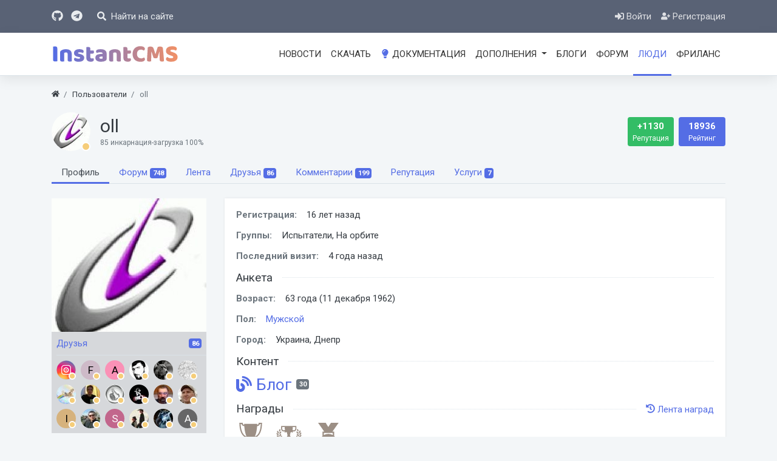

--- FILE ---
content_type: text/html; charset=utf-8
request_url: https://instantcms.ru/users/oll
body_size: 13322
content:
<!DOCTYPE html>
<html lang="ru" class="min-vh-100">
    <head>
        <title>oll, 63 года / Украина/Днепр &mdash; InstantCMS Community</title>
        <meta charset="utf-8">
        <meta http-equiv="X-UA-Compatible" content="IE=edge">
        <meta name="viewport" content="width=device-width, initial-scale=1, shrink-to-fit=no">
        <meta name="csrf-token" content="3d0bdb721f4e4a83f52309c6ffb1360e2c523cf0e842c49286ee6865a279a037">
        <meta name="generator" content="InstantCMS">
        <meta name="description" content="oll / 63 года / Мужской пол  / Украина / Днепр">
		<link rel="canonical" href="https://instantcms.ru/users/oll">
		<link rel="dns-prefetch" href="https://counter.yadro.ru">
		<link rel="preconnect" href="https://counter.yadro.ru" crossorigin>
		<link rel="dns-prefetch" href="https://fonts.googleapis.com">
		<link rel="preconnect" href="https://fonts.googleapis.com" crossorigin>
		<link rel="dns-prefetch" href="https://fonts.gstatic.com">
		<link rel="preconnect" href="https://fonts.gstatic.com" crossorigin>
		<link rel="search" type="application/opensearchdescription+xml" href="https://instantcms.ru/search/opensearch" title="Поиск на InstantCMS Community">
		<link rel="stylesheet" type="text/css" href="/templates/icms/css/theme.css?320">
		<link rel="stylesheet" type="text/css" href="/templates/icms/controllers/users/styles.css?320">
		<link rel="stylesheet" type="text/css" href="/templates/icms/css/toastr.css?320">
		<link rel="stylesheet" type="text/css" href="https://fonts.googleapis.com/css?family=Roboto:400,400i,700,700i&display=swap&subset=cyrillic-ext">
		            <link rel="apple-touch-icon" sizes="180x180" href="/templates/icms/images/favicons/apple-touch-icon.png">
		<link rel="icon" type="image/png" sizes="32x32" href="/templates/icms/images/favicons/favicon-32x32.png">
		<link rel="icon" type="image/png" sizes="16x16" href="/templates/icms/images/favicons/favicon-16x16.png">
		<link rel="manifest" href="/templates/icms/images/favicons/site.webmanifest">
		<link rel="mask-icon" href="/templates/icms/images/favicons/safari-pinned-tab.svg" color="#5bbad5">
		<link rel="shortcut icon" href="/templates/icms/images/favicons/favicon.ico">
		<meta name="apple-mobile-web-app-title" content="InstantCMS">
		<meta name="application-name" content="InstantCMS">
		<meta name="msapplication-TileColor" content="#001a40">
		<meta name="msapplication-config" content="/templates/icms/images/favicons/browserconfig.xml">
		<meta name="theme-color" content="#ffffff">
        </head>
    <body id="desktop_device_type" data-device="desktop" class="d-flex flex-column min-vh-100 bg-grayles">
                        <header>
                                                                                                        <div class="icms-header">
                <div class="container d-flex justify-content-between align-items-center flex-nowrap">
                                                                        <div class="h5 m-0">
    <a class="text-light" target="_blank" href="https://github.com/instantsoft" rel="noreferrer" title="Мы на GitHub" data-toggle="tooltip" data-placement="bottom" aria-label="Мы на GitHub"><svg class="icms-svg-icon w-16" fill="currentColor"><use href="/templates/icms/images/icons/brandsicms.svg#github"></use></svg></a>
    <a target="_blank" class="text-light ml-2" title="Канал в Telegram" href="https://t.me/instantcms" data-toggle="tooltip" data-placement="bottom" aria-label="Канал в Telegram"><svg class="icms-svg-icon w-16" fill="currentColor"><use href="/templates/icms/images/icons/brandsicms.svg#telegram"></use></svg></a>
</div><a href="#show-form" id="search-btn" class="text-light ml-3 ml-lg-4 text-decoration-none" title="Найти">
    <svg class="icms-svg-icon w-16" fill="currentColor"><use href="/templates/icms/images/icons/solid.svg#search"></use></svg>    <span class="d-none d-lg-inline-block ml-1">Найти на сайте</span>
</a>
                                                                                            <div class="ml-auto d-flex align-items-center">
            <nav class="navbar p-0 w-100 navbar-dark">
                <div class="collapse navbar-collapse show" id="target-header">
            <ul class="navbar-nav py-2 flex-row icms-navbar-expanded menu-header">



    
    
    
    <li class="nav-item key">
                    <a title="Войти" class="nav-link text-nowrap" href="/auth/login" target="_self" >
                <svg class="icms-svg-icon w-16" fill="currentColor"><use href="/templates/icms/images/icons/solid.svg#sign-in-alt"></use></svg>                                    <span class="nav-item-text">Войти</span>
                                            </a>
        
        
    

    
            </li>
    
    
    <li class="nav-item user_add">
                    <a title="Регистрация" class="nav-link text-nowrap" href="/auth/register" target="_self" >
                <svg class="icms-svg-icon w-16" fill="currentColor"><use href="/templates/icms/images/icons/solid.svg#user-plus"></use></svg>                                    <span class="nav-item-text">Регистрация</span>
                                            </a>
        
        
    

    </li></ul>
                    </div>
    </nav>

</div>                                                    </div>
                </div>
                    <div class="icms-navbar">
                <div class="container">
                                                                        <div class="d-flex align-items-center justify-content-between">        <nav class="navbar p-0 w-100 navbar-expand-lg navbar-light">
                                                <a href="/" class="navbar-brand flex-shrink-0">
                    <img src="/templates/icms/images/logo.svg" alt="InstantCMS Community" width="210" height="52">
                                    </a>
                        <button class="navbar-toggler" type="button" aria-label="Меню" data-toggle="collapse" data-target="#target-main">
                <span class="navbar-toggler-icon"></span>
            </button>
                <div class="collapse ml-auto flex-grow-0 navbar-collapse" id="target-main">
            <ul class="navbar-nav icms-menu-hovered menu-main">



    
    
    
    <li class="nav-item">
                    <a title="Новости" class="nav-link text-nowrap" href="/novosti" target="_self" >
                                                    <span class="nav-item-text">Новости</span>
                                            </a>
        
        
    

    
            </li>
    
    
    <li class="nav-item">
                    <a title="Скачать" class="nav-link text-nowrap" href="/get" target="_self" >
                                                    <span class="nav-item-text">Скачать</span>
                                            </a>
        
        
    

    
            </li>
    
    
    <li class="nav-item">
                    <a title="Документация" class="nav-link text-nowrap" href="https://docs.instantcms.ru/" target="_self" >
                <svg class="icms-svg-icon w-16" fill="currentColor"><use href="/templates/icms/images/icons/solid.svg#lightbulb"></use></svg>                                    <span class="nav-item-text">Документация</span>
                                            </a>
        
        
    

    
            </li>
    
    
    <li class="nav-item dropdown addons-menu">
                    <a title="Дополнения" class="nav-link text-nowrap dropdown-toggle" href="/addons" target="_self" data-toggle="dropdown" >
                                                    <span class="nav-item-text">Дополнения</span>
                                            </a>
        
        <ul class="dropdown-menu">
    

    
    
    
    <li class="nav-item addons-menu">
                    <a title="Шаблоны и макеты" class="dropdown-item text-nowrap" href="/addons/themes" target="_self" >
                                                    <span class="nav-item-text">Шаблоны и макеты</span>
                                            </a>
        
        
    

    
            </li>
    
    
    <li class="nav-item addons-menu">
                    <a title="SEO продвижение" class="dropdown-item text-nowrap" href="/addons/seo" target="_self" >
                                                    <span class="nav-item-text">SEO продвижение</span>
                                            </a>
        
        
    

    
            </li>
    
    
    <li class="nav-item addons-menu">
                    <a title="Админка" class="dropdown-item text-nowrap" href="/addons/backend" target="_self" >
                                                    <span class="nav-item-text">Админка</span>
                                            </a>
        
        
    

    
            </li>
    
    
    <li class="nav-item addons-menu">
                    <a title="Аудио" class="dropdown-item text-nowrap" href="/addons/audio" target="_self" >
                                                    <span class="nav-item-text">Аудио</span>
                                            </a>
        
        
    

    
            </li>
    
    
    <li class="nav-item addons-menu">
                    <a title="Безопасность" class="dropdown-item text-nowrap" href="/addons/security" target="_self" >
                                                    <span class="nav-item-text">Безопасность</span>
                                            </a>
        
        
    

    
            </li>
    
    
    <li class="nav-item addons-menu">
                    <a title="Видео" class="dropdown-item text-nowrap" href="/addons/video" target="_self" >
                                                    <span class="nav-item-text">Видео</span>
                                            </a>
        
        
    

    
            </li>
    
    
    <li class="nav-item addons-menu">
                    <a title="Внешний вид" class="dropdown-item text-nowrap" href="/addons/design" target="_self" >
                                                    <span class="nav-item-text">Внешний вид</span>
                                            </a>
        
        
    

    
            </li>
    
    
    <li class="nav-item addons-menu">
                    <a title="Интеграции" class="dropdown-item text-nowrap" href="/addons/integrations" target="_self" >
                                                    <span class="nav-item-text">Интеграции</span>
                                            </a>
        
        
    

    
            </li>
    
    
    <li class="nav-item addons-menu">
                    <a title="Карты и геолокация" class="dropdown-item text-nowrap" href="/addons/geo" target="_self" >
                                                    <span class="nav-item-text">Карты и геолокация</span>
                                            </a>
        
        
    

    
            </li>
    
    
    <li class="nav-item addons-menu">
                    <a title="Каталоги" class="dropdown-item text-nowrap" href="/addons/catalogs" target="_self" >
                                                    <span class="nav-item-text">Каталоги</span>
                                            </a>
        
        
    

    
            </li>
    
    
    <li class="nav-item addons-menu">
                    <a title="Комментарии" class="dropdown-item text-nowrap" href="/addons/comments" target="_self" >
                                                    <span class="nav-item-text">Комментарии</span>
                                            </a>
        
        
    

    
            </li>
    
    
    <li class="nav-item addons-menu">
                    <a title="Коммерция" class="dropdown-item text-nowrap" href="/addons/commerce" target="_self" >
                                                    <span class="nav-item-text">Коммерция</span>
                                            </a>
        
        
    

    
            </li>
    
    
    <li class="nav-item addons-menu">
                    <a title="Контент" class="dropdown-item text-nowrap" href="/addons/content" target="_self" >
                                                    <span class="nav-item-text">Контент</span>
                                            </a>
        
        
    

    
            </li>
    
    
    <li class="nav-item addons-menu">
                    <a title="Монетизация" class="dropdown-item text-nowrap" href="/addons/monetisation" target="_self" >
                                                    <span class="nav-item-text">Монетизация</span>
                                            </a>
        
        
    

    
            </li>
    
    
    <li class="nav-item addons-menu">
                    <a title="Локализации" class="dropdown-item text-nowrap" href="/addons/langs" target="_self" >
                                                    <span class="nav-item-text">Локализации</span>
                                            </a>
        
        
    

    
            </li>
    
    
    <li class="nav-item addons-menu">
                    <a title="Разработка" class="dropdown-item text-nowrap" href="/addons/dev" target="_self" >
                                                    <span class="nav-item-text">Разработка</span>
                                            </a>
        
        
    

    
            </li>
    
    
    <li class="nav-item addons-menu">
                    <a title="Общение" class="dropdown-item text-nowrap" href="/addons/talks" target="_self" >
                                                    <span class="nav-item-text">Общение</span>
                                            </a>
        
        
    

    
            </li>
    
    
    <li class="nav-item addons-menu">
                    <a title="Опросы" class="dropdown-item text-nowrap" href="/addons/polls" target="_self" >
                                                    <span class="nav-item-text">Опросы</span>
                                            </a>
        
        
    

    
            </li>
    
    
    <li class="nav-item addons-menu">
                    <a title="Пользователи" class="dropdown-item text-nowrap" href="/addons/users" target="_self" >
                                                    <span class="nav-item-text">Пользователи</span>
                                            </a>
        
        
    

    
            </li>
    
    
    <li class="nav-item addons-menu">
                    <a title="Социальность" class="dropdown-item text-nowrap" href="/addons/sociality" target="_self" >
                                                    <span class="nav-item-text">Социальность</span>
                                            </a>
        
        
    

    
            </li>
    
    
    <li class="nav-item addons-menu">
                    <a title="Слайдеры" class="dropdown-item text-nowrap" href="/addons/sliders" target="_self" >
                                                    <span class="nav-item-text">Слайдеры</span>
                                            </a>
        
        
    

    
            </li>
    
    
    <li class="nav-item addons-menu">
                    <a title="Формы" class="dropdown-item text-nowrap" href="/addons/forms" target="_self" >
                                                    <span class="nav-item-text">Формы</span>
                                            </a>
        
        
    

    
            </li>
    
    
    <li class="nav-item addons-menu">
                    <a title="Фото" class="dropdown-item text-nowrap" href="/addons/photos" target="_self" >
                                                    <span class="nav-item-text">Фото</span>
                                            </a>
        
        
    

    
            </li>
    
    
    <li class="nav-item addons-menu">
                    <a title="Утилиты" class="dropdown-item text-nowrap" href="/addons/utility" target="_self" >
                                                    <span class="nav-item-text">Утилиты</span>
                                            </a>
        
        
    

            </li></ul>
    
            </li>
    
    
    <li class="nav-item">
                    <a title="Блоги" class="nav-link text-nowrap" href="/blogs" target="_self" >
                                                    <span class="nav-item-text">Блоги</span>
                                            </a>
        
        
    

    
            </li>
    
    
    <li class="nav-item">
                    <a title="Форум" class="nav-link text-nowrap" href="/forum" target="_self" >
                                                    <span class="nav-item-text">Форум</span>
                                            </a>
        
        
    

    
            </li>
    
    
    <li class="nav-item is-active">
                    <a title="Люди" class="nav-link text-nowrap active" href="/users" >
                                                    <span class="nav-item-text">Люди</span>
                                            </a>
        
        
    

    
            </li>
    
    
    <li class="nav-item">
                    <a title="Фриланс" class="nav-link text-nowrap" href="/freelancers" target="_self" >
                                                    <span class="nav-item-text">Фриланс</span>
                                            </a>
        
        
    

    </li></ul>
                    </div>
    </nav>
</div>                                                    </div>
                </div>
                                                </header>
                                                <div class="container">
                    <div class="row no-gutters">
                                                    <div class="col-sm-12 d-flex justify-content-between align-items-center breadcrumb-row">
                                                        <ol class="breadcrumb mb-0 text-truncate flex-nowrap position-relative flex-fill" itemscope itemtype="https://schema.org/BreadcrumbList">
    <li class="breadcrumb-item" itemprop="itemListElement" itemscope itemtype="https://schema.org/ListItem">
        <a href="/" title="Главная" itemprop="item">
            <svg class="icms-svg-icon w-16" fill="currentColor"><use href="/templates/icms/images/icons/solid.svg#home"></use></svg>            <meta itemprop="name" content="Главная">
            <meta itemprop="position" content="1">
        </a>
    </li>
                                    <li class="breadcrumb-item" itemprop="itemListElement" itemscope itemtype="https://schema.org/ListItem">
                                    <a href="/users" itemprop="item">
                        <span itemprop="name">
                            Пользователи                        </span>
                    </a>
                                <meta itemprop="position" content="2">
            </li>
                                            <li class="breadcrumb-item active " itemprop="itemListElement" itemscope itemtype="https://schema.org/ListItem">
                                    <span itemprop="name">
                        oll                    </span>
                                <meta itemprop="position" content="3">
            </li>
                        </ol>
                                            </div>
                                                            </div>
                </div>
                            <div class="container">
                    <main class="row">
                                                    <article class="col-lg order-1 mb-3 mb-md-4">
                                                            
<div id="user_profile_title" class="d-flex align-items-center">

    <div class="avatar icms-user-avatar d-none d-lg-flex mr-3 peer_no_online">
                    <img class="img-fluid" src="/upload/015/u1576/7/7/oll-small.jpg" alt="oll" title="oll">            </div>

    <div class="name flex-fill name_with_status">
        <h1 class="h2 m-0 text-break">
                            oll                                            </h1>
                    <div class="status small text-muted" >
                <span class="text d-inline-block mr-3">
                                            85 инкарнация-загрузка 100%                                    </span>
                            </div>
            </div>

                        <div id="user_profile_rates" class="rates bg-success text-white rounded px-1 px-lg-2 py-1 py-lg-1"
                 data-url="/users/karma_vote/1576"
                 data-log-url="/users/karma_log/1576"
                 data-is-comment="1">
                <div class="d-flex justify-content-center align-items-center">
                                        <b class="value mx-2">
                        +1130                    </b>
                                    </div>
                <small class="user_ratings_hint d-block text-center">Репутация</small>
                                                                </div>
                            <div id="user_profile_ratings" class="bg-primary rounded px-1 px-lg-2 py-1 py-lg-1 text-white ml-2">
                <div class="d-flex justify-content-center align-items-center">
                    <b class="value mx-2">
                        18936                    </b>
                </div>
                <small class="user_ratings_hint d-block text-center ">Рейтинг</small>
            </div>
            </div>


    
	
		
        <div class="mobile-menu-wrapper mobile-menu-wrapper__tab my-3">
            <ul class="icms-profile__tabs nav nav-tabs menu-profile_tabs">



    
    
    
    <li class="nav-item is-active">
                    <a title="Профиль" class="nav-link text-nowrap active" href="/users/oll" >
                                                    <span class="nav-item-text">Профиль</span>
                                            </a>
        
        
    

    
            </li>
    
    
    <li class="nav-item">
                    <a title="Форум" class="nav-link text-nowrap" href="/users/oll/forum" >
                                                    <span class="nav-item-text">Форум</span>
                                                    <span class="counter badge">748</span>
                            </a>
        
        
    

    
            </li>
    
    
    <li class="nav-item">
                    <a title="Лента" class="nav-link text-nowrap" href="/users/oll/activity" >
                                                    <span class="nav-item-text">Лента</span>
                                            </a>
        
        
    

    
            </li>
    
    
    <li class="nav-item">
                    <a title="Друзья" class="nav-link text-nowrap" href="/users/oll/friends" >
                                                    <span class="nav-item-text">Друзья</span>
                                                    <span class="counter badge">86</span>
                            </a>
        
        
    

    
            </li>
    
    
    <li class="nav-item">
                    <a title="Комментарии" class="nav-link text-nowrap" href="/users/oll/comments" >
                                                    <span class="nav-item-text">Комментарии</span>
                                                    <span class="counter badge">199</span>
                            </a>
        
        
    

    
            </li>
    
    
    <li class="nav-item">
                    <a title="Репутация" class="nav-link text-nowrap" href="/users/oll/karma" >
                                                    <span class="nav-item-text">Репутация</span>
                                            </a>
        
        
    

    
            </li>
    
    
    <li class="nav-item">
                    <a title="Услуги" class="nav-link text-nowrap" href="/users/oll/fl" >
                                                    <span class="nav-item-text">Услуги</span>
                                                    <span class="counter badge">7</span>
                            </a>
        
        
    

    </li></ul>
        </div>

	

<div id="user_profile" class="icms-users-profile__view row mt-3 mt-md-4">

    <div id="left_column" class="col-md-3">

                    <div id="avatar">
                
                    <img class="img-fluid w-100" src="/upload/015/u1576/2/f/oll-avatar.jpg" alt="oll" title="oll" />

                                            </div>
                <div class="content_counts list-group list-group-flush">
                            <div class="list-group-item list-group-item-secondary p-2">
                    <div class="d-flex justify-content-between align-items-center">
                        <span>
                                                            <a href="/users/oll/friends">Друзья</a>
                                                    </span>
                        <span class="badge badge-primary">
                            86                        </span>
                    </div>
                    <div class="friends-list mt-2 d-flex flex-wrap mr-n2 mb-n2 border-top pt-2">
                                                    <a href="/users/yury" class="icms-user-avatar mb-2 mr-2 small peer_no_online" title="Def" data-toggle="tooltip" data-placement="top">
                                                                    <img class="img-fluid" src="/upload/036/u3642/a/e/1ad5ff19.png" alt="Def" title="Def">                                                            </a>
                                                    <a href="/users/umarov" class="icms-user-avatar mb-2 mr-2 small peer_no_online" title="F_a_R_i_D" data-toggle="tooltip" data-placement="top">
                                                                    <span class="icms-profile-avatar__default avatar__mini" style="background-color: rgba(205, 183, 197, .9); color: black;"><svg fill="currentColor" viewBox="0 0 28 21"><text x="50%" y="50%" dominant-baseline="central" text-anchor="middle">F</text></svg></span>                                                            </a>
                                                    <a href="/users/dushka" class="icms-user-avatar mb-2 mr-2 small peer_no_online" title="Антон" data-toggle="tooltip" data-placement="top">
                                                                    <span class="icms-profile-avatar__default avatar__mini" style="background-color: rgba(254, 137, 177, .9); color: black;"><svg fill="currentColor" viewBox="0 0 28 21"><text x="50%" y="50%" dominant-baseline="central" text-anchor="middle">А</text></svg></span>                                                            </a>
                                                    <a href="/users/gnabi" class="icms-user-avatar mb-2 mr-2 small peer_no_online" title="GNabi" data-toggle="tooltip" data-placement="top">
                                                                    <img class="img-fluid" src="/upload/025/u2560/0/c/gnabi-micro.jpg" alt="GNabi" title="GNabi">                                                            </a>
                                                    <a href="/users/kantona" class="icms-user-avatar mb-2 mr-2 small peer_no_online" title="Kantona" data-toggle="tooltip" data-placement="top">
                                                                    <img class="img-fluid" src="/upload/050/u5061/c/b/kantona-micro.jpg" alt="Kantona" title="Kantona">                                                            </a>
                                                    <a href="/users/loadir" class="icms-user-avatar mb-2 mr-2 small peer_no_online" title="Loadырь" data-toggle="tooltip" data-placement="top">
                                                                    <img class="img-fluid" src="/upload/051/u5181/3/e/80c5a3e5.jpg" alt="Loadырь" title="Loadырь">                                                            </a>
                                                    <a href="/users/rasskaz" class="icms-user-avatar mb-2 mr-2 small peer_no_online" title="RSN" data-toggle="tooltip" data-placement="top">
                                                                    <img class="img-fluid" src="/upload/031/u3116/f/8/5cb851f4.jpg" alt="RSN" title="RSN">                                                            </a>
                                                    <a href="/users/netage" class="icms-user-avatar mb-2 mr-2 small peer_no_online" title="Андрей" data-toggle="tooltip" data-placement="top">
                                                                    <img class="img-fluid" src="/upload/039/u3967/7/3/netage-micro.jpg" alt="Андрей" title="Андрей">                                                            </a>
                                                    <a href="/users/webman" class="icms-user-avatar mb-2 mr-2 small peer_no_online" title="WebMan" data-toggle="tooltip" data-placement="top">
                                                                    <img class="img-fluid" src="/upload/044/u4468/d/4/9316324f.jpg" alt="WebMan" title="WebMan">                                                            </a>
                                                    <a href="/users/redray" class="icms-user-avatar mb-2 mr-2 small peer_no_online" title="Red-Ray.Ru" data-toggle="tooltip" data-placement="top">
                                                                    <img class="img-fluid" src="/upload/084/u8434/4/8/b04c04da.jpg" alt="Red-Ray.Ru" title="Red-Ray.Ru">                                                            </a>
                                                    <a href="/users/stroller7" class="icms-user-avatar mb-2 mr-2 small peer_no_online" title="Странник" data-toggle="tooltip" data-placement="top">
                                                                    <img class="img-fluid" src="/upload/029/u2989/7/0/stroller7-micro.jpg" alt="Странник" title="Странник">                                                            </a>
                                                    <a href="/users/vimruler" class="icms-user-avatar mb-2 mr-2 small peer_no_online" title="vimruler" data-toggle="tooltip" data-placement="top">
                                                                    <img class="img-fluid" src="/upload/046/u4636/1/9/vimruler-micro.jpg" alt="vimruler" title="vimruler">                                                            </a>
                                                    <a href="/users/igor" class="icms-user-avatar mb-2 mr-2 small peer_no_online" title="Igor" data-toggle="tooltip" data-placement="top">
                                                                    <span class="icms-profile-avatar__default avatar__mini" style="background-color: rgba(214, 174, 114, .9); color: black;"><svg fill="currentColor" viewBox="0 0 28 21"><text x="50%" y="50%" dominant-baseline="central" text-anchor="middle">I</text></svg></span>                                                            </a>
                                                    <a href="/users/lexpert" class="icms-user-avatar mb-2 mr-2 small peer_no_online" title="Artem" data-toggle="tooltip" data-placement="top">
                                                                    <img class="img-fluid" src="/upload/043/u4363/0/c/lexpert-micro.jpg" alt="Artem" title="Artem">                                                            </a>
                                                    <a href="/users/miromind" class="icms-user-avatar mb-2 mr-2 small peer_no_online" title="SEOrigin" data-toggle="tooltip" data-placement="top">
                                                                    <span class="icms-profile-avatar__default avatar__mini" style="background-color: rgba(192, 90, 131, .9); color: white;"><svg fill="currentColor" viewBox="0 0 28 21"><text x="50%" y="50%" dominant-baseline="central" text-anchor="middle">S</text></svg></span>                                                            </a>
                                                    <a href="/users/lezginka.ru" class="icms-user-avatar mb-2 mr-2 small peer_no_online" title="lezginka.ru" data-toggle="tooltip" data-placement="top">
                                                                    <img class="img-fluid" src="/upload/004/u403/a/a/lezginka.ru-micro.jpg" alt="lezginka.ru" title="lezginka.ru">                                                            </a>
                                                    <a href="/users/raiden100" class="icms-user-avatar mb-2 mr-2 small peer_no_online" title="Raiden" data-toggle="tooltip" data-placement="top">
                                                                    <img class="img-fluid" src="/upload/048/u4875/e/2/b8461d66.jpg" alt="Raiden" title="Raiden">                                                            </a>
                                                    <a href="/users/ariskpriest" class="icms-user-avatar mb-2 mr-2 small peer_no_online" title="Александр" data-toggle="tooltip" data-placement="top">
                                                                    <span class="icms-profile-avatar__default avatar__mini" style="background-color: rgba(90, 90, 90, .9); color: white;"><svg fill="currentColor" viewBox="0 0 28 21"><text x="50%" y="50%" dominant-baseline="central" text-anchor="middle">А</text></svg></span>                                                            </a>
                                            </div>
                </div>
                    </div>

            </div>
    <div id="right_column" class="col-md-9 mt-3 mt-md-0">
        <div id="information" class="content_item">

                            <div class="field ft_string f_date_reg">
                    <div class="text-secondary title title_left">
                        Регистрация:
                    </div>
                    <div class="value">
                                                    16 лет назад                                            </div>
                </div>
                            <div class="field ft_string f_groups">
                    <div class="text-secondary title title_left">
                        Группы:
                    </div>
                    <div class="value">
                                                    Испытатели, На орбите                                            </div>
                </div>
                            <div class="field ft_string f_date_log">
                    <div class="text-secondary title title_left">
                        Последний визит:
                    </div>
                    <div class="value">
                                                    4 года назад                                            </div>
                </div>
            
            
                
                <div class="fieldset">

                                    <div class="fieldset_title">
                        <h3>Анкета</h3>
                    </div>
                
                                    
                    <div class="field ft_age f_birth_date">
                                                    <div class="text-secondary title title_left">Возраст: </div>
                                                <div class="value">
                            63 года (<time datetime="1962-12-11T00:00:00+03:00">11 декабря 1962</time>)                        </div>
                    </div>
                                    
                    <div class="field ft_list f_gender">
                                                    <div class="text-secondary title title_left">Пол: </div>
                                                <div class="value">
                            <a class="list_autolink users_list_autolink" href="/users?gender=m">Мужской</a>                        </div>
                    </div>
                                    
                    <div class="field ft_city f_city_id">
                                                    <div class="text-secondary title title_left">Город: </div>
                                                <div class="value">
                            Украина, Днепр                        </div>
                    </div>
                
                </div>
                                                        <div class="fieldset">
                    <div class="fieldset_title">
                        <h3>Контент</h3>
                    </div>
                    <div class="d-flex flex-wrap mr-n3 mb-n3">
                                                                                <a class="d-block mr-3 mb-3 text-decoration-none" href="/users/oll/content/blogs">
                                <span class="h3">
                                    <svg class="icms-svg-icon w-16" fill="currentColor"><use href="/templates/icms/images/icons/solid.svg#blog"></use></svg>                                    Блог                                </span>
                                <sup class="badge badge-secondary">30</sup>
                            </a>
                                            </div>
                </div>
            
            <div class="fieldset">
    <div class="fieldset_title">
        <h3>Награды</h3>
        <a href="/awards">
            <svg class="icms-svg-icon w-16" fill="currentColor"><use href="/templates/icms/images/icons/solid.svg#history"></use></svg>            Лента наград        </a>
    </div>
    <div class="d-flex flex-wrap mr-n3 mb-n3 icms-awards">
                <div class="d-flex align-items-center flex-column position-relative mr-3 mb-3 icms-awards__award">
            <img src="/static/awards/aw2.svg" alt="Почётный блогер" title="Более 10 постов в блоге" data-toggle="tooltip" data-placement="top" class="icms-awards__award-img d-block" width="48">
                    </div>
                <div class="d-flex align-items-center flex-column position-relative mr-3 mb-3 icms-awards__award">
            <img src="/static/awards/aw3.svg" alt="Кубок зрительских симпатий" title="За хорошие поступки и высокую карму :)" data-toggle="tooltip" data-placement="top" class="icms-awards__award-img d-block" width="48">
                    </div>
                <div class="d-flex align-items-center flex-column position-relative mr-3 mb-3 icms-awards__award">
            <img src="/static/awards/aw.svg" alt="Медаль" title="Почетный член форума" data-toggle="tooltip" data-placement="top" class="icms-awards__award-img d-block" width="48">
                    </div>
            </div>
</div>        </div>
    </div>
</div>
<div id="wall_widget" class="border-top mt-3 pt-3">

    <div class="title_bar d-flex justify-content-between">
        <h3 class="m-0">Стена пользователя</h3>
            </div>

    <div id="wall_urls" style="display: none"
            data-get-url="/wall/get"
            data-replies-url="/wall/get_replies"
            data-delete-url="/wall/delete"
    ></div>

    <div id="wall_add_form" class="mb-3">
        <div class="preview_box alert alert-light border mt-3 d-none"></div>
        <form action="/wall/submit" method="post">
            <input type="hidden" class="form-control input" name="csrf_token" value="3d0bdb721f4e4a83f52309c6ffb1360e2c523cf0e842c49286ee6865a279a037" >            <input type="hidden" class="form-control input" name="action" value="add" >            <input type="hidden" class="form-control input" name="id" value="0" >            <input type="hidden" class="form-control input" name="parent_id" value="0" >            <input type="hidden" class="form-control input" name="pc" value="users" >            <input type="hidden" class="form-control input" name="pt" value="user" >            <input type="hidden" class="form-control input" name="pi" value="1576" >            <textarea name="content" class="form-control textarea tinymce_redactor" id="content" ></textarea>            <div class="buttons row justify-content-between">
                <div class="col">
                    <button value="Отправить" class="button btn button-add button-update btn-primary" name="submit" onclick="icms.wall.submit()" type="button" ><span>Отправить</span></button>                    <button value="Отменить" class="button btn btn-secondary button-cancel" name="cancel" onclick="icms.wall.restoreForm()" type="button" ><span>Отменить</span></button>                </div>
                <div class="col-auto">
                    <button class="button btn button-preview btn-info" name="preview" onclick="icms.wall.preview()" type="button">
                        <svg class="icms-svg-icon w-16" fill="currentColor"><use href="/templates/icms/images/icons/solid.svg#eye"></use></svg>                        <span class="d-none d-lg-inline-block">Предпросмотр</span>
                    </button>
                </div>
            </div>
        </form>
    </div>

    <div id="entries_list" class="mt-3 mt-md-4">

        
                    


<div id="entry_9450" class="entry media my-4" data-replies="0">
    <div class="d-flex mr-3">
        <a href="/users/stroller7" class="icms-user-avatar small peer_no_online">
                            <img class="img-fluid" src="/upload/029/u2989/7/0/stroller7-micro.jpg" alt="Странник" title="Странник">                    </a>
    </div>
    <div class="media-body">
        <h6 class="d-md-flex align-items-center mb-2">
            <a class="user" href="/users/stroller7">Странник</a>
            <small class="text-muted ml-2">
                <svg class="icms-svg-icon w-16" fill="currentColor"><use href="/templates/icms/images/icons/solid.svg#history"></use></svg>                <span>
                    6 лет назад                </span>
                            </small>
            <a data-toggle="tooltip" data-placement="top" href="?wid=9450" class="text-dark ml-2 mr-4" title="Ссылка на эту запись">#</a>
        </h6>
        <div class="icms-wall-html">
            Милая коллега Оленька!<br />
Поздравляю тебя с наступающим НГ! Желаю здоровья, процветания, успехов и удачи!<br />
<div  itemscope itemtype="http://schema.org/ImageObject" class="bb_img" style=""><a title="" class="ajax-modal" href="https://ferma-biz.ru/wp-content/uploads/2019/10/283451095.gif" target="_blank" rel="noopener noreferrer"><img src="https://ferma-biz.ru/wp-content/uploads/2019/10/283451095.gif" alt="" itemprop="contentUrl" /></a></div>        </div>
        <div class="links mt-2">
                    </div>
                            <div class="replies"></div>
            </div>
</div>



<div id="entry_9057" class="entry media my-4" data-replies="0">
    <div class="d-flex mr-3">
        <a href="/users/stroller7" class="icms-user-avatar small peer_no_online">
                            <img class="img-fluid" src="/upload/029/u2989/7/0/stroller7-micro.jpg" alt="Странник" title="Странник">                    </a>
    </div>
    <div class="media-body">
        <h6 class="d-md-flex align-items-center mb-2">
            <a class="user" href="/users/stroller7">Странник</a>
            <small class="text-muted ml-2">
                <svg class="icms-svg-icon w-16" fill="currentColor"><use href="/templates/icms/images/icons/solid.svg#history"></use></svg>                <span>
                    7 лет назад                </span>
                            </small>
            <a data-toggle="tooltip" data-placement="top" href="?wid=9057" class="text-dark ml-2 mr-4" title="Ссылка на эту запись">#</a>
        </h6>
        <div class="icms-wall-html">
            <div  itemscope itemtype="http://schema.org/ImageObject" class="bb_img" style=""><img itemprop="contentUrl" src="/upload/users/bad836dca30153afb81408953fab0e5a.jpg" alt="" /></div>        </div>
        <div class="links mt-2">
                    </div>
                            <div class="replies"></div>
            </div>
</div>



<div id="entry_7255" class="entry media my-4" data-replies="0">
    <div class="d-flex mr-3">
        <a href="/users/soul" class="icms-user-avatar small peer_no_online">
                            <img class="img-fluid" src="/upload/032/u3212/b/e/soul-micro.jpg" alt="Soul" title="Soul">                    </a>
    </div>
    <div class="media-body">
        <h6 class="d-md-flex align-items-center mb-2">
            <a class="user" href="/users/soul">Soul</a>
            <small class="text-muted ml-2">
                <svg class="icms-svg-icon w-16" fill="currentColor"><use href="/templates/icms/images/icons/solid.svg#history"></use></svg>                <span>
                    10 лет назад                </span>
                            </small>
            <a data-toggle="tooltip" data-placement="top" href="?wid=7255" class="text-dark ml-2 mr-4" title="Ссылка на эту запись">#</a>
        </h6>
        <div class="icms-wall-html">
            С днем рождения!!!!  <img src="/static/smiles/dance.gif" alt="dance" />        </div>
        <div class="links mt-2">
                    </div>
                            <div class="replies"></div>
            </div>
</div>



<div id="entry_6161" class="entry media my-4" data-replies="0">
    <div class="d-flex mr-3">
        <a href="/users/grusin" class="icms-user-avatar small peer_no_online">
                            <span class="icms-profile-avatar__default avatar__mini" style="background-color: rgba(168, 90, 90, .9); color: white;"><svg fill="currentColor" viewBox="0 0 28 21"><text x="50%" y="50%" dominant-baseline="central" text-anchor="middle">О</text></svg></span>                    </a>
    </div>
    <div class="media-body">
        <h6 class="d-md-flex align-items-center mb-2">
            <a class="user" href="/users/grusin">Олег Васильевич я</a>
            <small class="text-muted ml-2">
                <svg class="icms-svg-icon w-16" fill="currentColor"><use href="/templates/icms/images/icons/solid.svg#history"></use></svg>                <span>
                    11 лет назад                </span>
                            </small>
            <a data-toggle="tooltip" data-placement="top" href="?wid=6161" class="text-dark ml-2 mr-4" title="Ссылка на эту запись">#</a>
        </h6>
        <div class="icms-wall-html">
            Боюсь, воздыхатели побьют, но не могу не выразить восхищения вами!        </div>
        <div class="links mt-2">
                    </div>
                            <div class="replies"></div>
            </div>
</div>



<div id="entry_6108" class="entry media my-4" data-replies="0">
    <div class="d-flex mr-3">
        <a href="/users/soul" class="icms-user-avatar small peer_no_online">
                            <img class="img-fluid" src="/upload/032/u3212/b/e/soul-micro.jpg" alt="Soul" title="Soul">                    </a>
    </div>
    <div class="media-body">
        <h6 class="d-md-flex align-items-center mb-2">
            <a class="user" href="/users/soul">Soul</a>
            <small class="text-muted ml-2">
                <svg class="icms-svg-icon w-16" fill="currentColor"><use href="/templates/icms/images/icons/solid.svg#history"></use></svg>                <span>
                    11 лет назад                </span>
                            </small>
            <a data-toggle="tooltip" data-placement="top" href="?wid=6108" class="text-dark ml-2 mr-4" title="Ссылка на эту запись">#</a>
        </h6>
        <div class="icms-wall-html">
            Заплюсовать бы... да незадача... - ограничения...<br /> Спасибо за труды на благо сообщества (и "индивидуумов" в частности)  <img src="/static/smiles/joke.gif" alt="joke" />        </div>
        <div class="links mt-2">
                    </div>
                            <div class="replies"></div>
            </div>
</div>



<div id="entry_6106" class="entry media my-4" data-replies="0">
    <div class="d-flex mr-3">
        <a href="/users/letsgo" class="icms-user-avatar small peer_no_online">
                            <span class="icms-profile-avatar__default avatar__mini" style="background-color: rgba(218, 125, 246, .9); color: black;"><svg fill="currentColor" viewBox="0 0 28 21"><text x="50%" y="50%" dominant-baseline="central" text-anchor="middle">L</text></svg></span>                    </a>
    </div>
    <div class="media-body">
        <h6 class="d-md-flex align-items-center mb-2">
            <a class="user" href="/users/letsgo">letsgo</a>
            <small class="text-muted ml-2">
                <svg class="icms-svg-icon w-16" fill="currentColor"><use href="/templates/icms/images/icons/solid.svg#history"></use></svg>                <span>
                    11 лет назад                </span>
                            </small>
            <a data-toggle="tooltip" data-placement="top" href="?wid=6106" class="text-dark ml-2 mr-4" title="Ссылка на эту запись">#</a>
        </h6>
        <div class="icms-wall-html">
            Еще бы плюс воткнул, да некуда. Спасибо за решения.        </div>
        <div class="links mt-2">
                    </div>
                            <div class="replies"></div>
            </div>
</div>



<div id="entry_5704" class="entry media my-4" data-replies="0">
    <div class="d-flex mr-3">
        <a href="/users/stroller7" class="icms-user-avatar small peer_no_online">
                            <img class="img-fluid" src="/upload/029/u2989/7/0/stroller7-micro.jpg" alt="Странник" title="Странник">                    </a>
    </div>
    <div class="media-body">
        <h6 class="d-md-flex align-items-center mb-2">
            <a class="user" href="/users/stroller7">Странник</a>
            <small class="text-muted ml-2">
                <svg class="icms-svg-icon w-16" fill="currentColor"><use href="/templates/icms/images/icons/solid.svg#history"></use></svg>                <span>
                    11 лет назад                </span>
                            </small>
            <a data-toggle="tooltip" data-placement="top" href="?wid=5704" class="text-dark ml-2 mr-4" title="Ссылка на эту запись">#</a>
        </h6>
        <div class="icms-wall-html">
            У нашей красавицы-программиста полное погружение в виртуальную реальность))) Не забывай изредка всплывать, чтобы вздохнуть! И иногда отрывайся от компа и ходи в лес! Чмок.        </div>
        <div class="links mt-2">
                    </div>
                            <div class="replies"></div>
            </div>
</div>

    <a class="show_more btn btn-primary btn-block" href="#wall-more" onclick="return icms.wall.more()">
        Показать все    </a>


<div id="entry_5701" class="entry media my-4" style="display:none" data-replies="0">
    <div class="d-flex mr-3">
        <a href="/users/oll" class="icms-user-avatar small peer_no_online">
                            <img class="img-fluid" src="/upload/015/u1576/6/4/oll-micro.jpg" alt="oll" title="oll">                    </a>
    </div>
    <div class="media-body">
        <h6 class="d-md-flex align-items-center mb-2">
            <a class="user" href="/users/oll">oll</a>
            <small class="text-muted ml-2">
                <svg class="icms-svg-icon w-16" fill="currentColor"><use href="/templates/icms/images/icons/solid.svg#history"></use></svg>                <span>
                    11 лет назад                </span>
                            </small>
            <a data-toggle="tooltip" data-placement="top" href="?wid=5701" class="text-dark ml-2 mr-4" title="Ссылка на эту запись">#</a>
        </h6>
        <div class="icms-wall-html">
            Знаете дорогие мои друзья , что <strong>интернет мир</strong> оказывается более близок чем - мир реальный? <br /> В реальном мире каждый попросту занят своими текущими проблемами, но все равно Вы РЕАЛЬНО- желаете словом :- "Доброе утро" , "Привет", "Добро", "Как дела ?"<br /> Вы видите реальных людей , и Вы знаете что передача Ваших эмоций в контакте с собеседником будет ему понятна и близка, и это правильно.<br /> Я очень благодарна тому что, именно интернет дает шанс , найти новых друзей.<br /> <strong>И понять что обычная жизнь - это, плохое зеркало Виртуальной Жизни !</strong>        </div>
        <div class="links mt-2">
                    </div>
                            <div class="replies"></div>
            </div>
</div>



<div id="entry_5699" class="entry media my-4" style="display:none" data-replies="0">
    <div class="d-flex mr-3">
        <a href="/users/grusin" class="icms-user-avatar small peer_no_online">
                            <span class="icms-profile-avatar__default avatar__mini" style="background-color: rgba(168, 90, 90, .9); color: white;"><svg fill="currentColor" viewBox="0 0 28 21"><text x="50%" y="50%" dominant-baseline="central" text-anchor="middle">О</text></svg></span>                    </a>
    </div>
    <div class="media-body">
        <h6 class="d-md-flex align-items-center mb-2">
            <a class="user" href="/users/grusin">Олег Васильевич я</a>
            <small class="text-muted ml-2">
                <svg class="icms-svg-icon w-16" fill="currentColor"><use href="/templates/icms/images/icons/solid.svg#history"></use></svg>                <span>
                    11 лет назад                </span>
                            </small>
            <a data-toggle="tooltip" data-placement="top" href="?wid=5699" class="text-dark ml-2 mr-4" title="Ссылка на эту запись">#</a>
        </h6>
        <div class="icms-wall-html">
            <div class="bb_quote"><div class="quote">Я жива и снова в строю!</div></div> А мы сему событию безгранично рады!        </div>
        <div class="links mt-2">
                    </div>
                            <div class="replies"></div>
            </div>
</div>



<div id="entry_5698" class="entry media my-4" style="display:none" data-replies="0">
    <div class="d-flex mr-3">
        <a href="/users/oll" class="icms-user-avatar small peer_no_online">
                            <img class="img-fluid" src="/upload/015/u1576/6/4/oll-micro.jpg" alt="oll" title="oll">                    </a>
    </div>
    <div class="media-body">
        <h6 class="d-md-flex align-items-center mb-2">
            <a class="user" href="/users/oll">oll</a>
            <small class="text-muted ml-2">
                <svg class="icms-svg-icon w-16" fill="currentColor"><use href="/templates/icms/images/icons/solid.svg#history"></use></svg>                <span>
                    11 лет назад                </span>
                            </small>
            <a data-toggle="tooltip" data-placement="top" href="?wid=5698" class="text-dark ml-2 mr-4" title="Ссылка на эту запись">#</a>
        </h6>
        <div class="icms-wall-html">
            Здравствуйте мои друзья! Я жива и снова в строю! Готова Вам помочь! <br /> Вперед мои творческие друзья!        </div>
        <div class="links mt-2">
                    </div>
                            <div class="replies"></div>
            </div>
</div>



<div id="entry_5391" class="entry media my-4" style="display:none" data-replies="0">
    <div class="d-flex mr-3">
        <a href="/users/grusin" class="icms-user-avatar small peer_no_online">
                            <span class="icms-profile-avatar__default avatar__mini" style="background-color: rgba(168, 90, 90, .9); color: white;"><svg fill="currentColor" viewBox="0 0 28 21"><text x="50%" y="50%" dominant-baseline="central" text-anchor="middle">О</text></svg></span>                    </a>
    </div>
    <div class="media-body">
        <h6 class="d-md-flex align-items-center mb-2">
            <a class="user" href="/users/grusin">Олег Васильевич я</a>
            <small class="text-muted ml-2">
                <svg class="icms-svg-icon w-16" fill="currentColor"><use href="/templates/icms/images/icons/solid.svg#history"></use></svg>                <span>
                    12 лет назад                </span>
                            </small>
            <a data-toggle="tooltip" data-placement="top" href="?wid=5391" class="text-dark ml-2 mr-4" title="Ссылка на эту запись">#</a>
        </h6>
        <div class="icms-wall-html">
            Спасибо вам за всё!<br /> От души: с Новым Годом!        </div>
        <div class="links mt-2">
                    </div>
                            <div class="replies"></div>
            </div>
</div>



<div id="entry_5390" class="entry media my-4" style="display:none" data-replies="0">
    <div class="d-flex mr-3">
        <a href="/users/s14" class="icms-user-avatar small peer_no_online">
                            <img class="img-fluid" src="/upload/034/u3427/8/d/60699b66.jpg" alt="Владимир Савенко ✝️" title="Владимир Савенко ✝️">                    </a>
    </div>
    <div class="media-body">
        <h6 class="d-md-flex align-items-center mb-2">
            <a class="user" href="/users/s14">Владимир Савенко ✝️</a>
            <small class="text-muted ml-2">
                <svg class="icms-svg-icon w-16" fill="currentColor"><use href="/templates/icms/images/icons/solid.svg#history"></use></svg>                <span>
                    12 лет назад                </span>
                            </small>
            <a data-toggle="tooltip" data-placement="top" href="?wid=5390" class="text-dark ml-2 mr-4" title="Ссылка на эту запись">#</a>
        </h6>
        <div class="icms-wall-html">
            Спасибо, что не равнодушны к Волгоградской трагедии.        </div>
        <div class="links mt-2">
                    </div>
                            <div class="replies"></div>
            </div>
</div>



<div id="entry_5388" class="entry media my-4" style="display:none" data-replies="0">
    <div class="d-flex mr-3">
        <a href="/users/oll" class="icms-user-avatar small peer_no_online">
                            <img class="img-fluid" src="/upload/015/u1576/6/4/oll-micro.jpg" alt="oll" title="oll">                    </a>
    </div>
    <div class="media-body">
        <h6 class="d-md-flex align-items-center mb-2">
            <a class="user" href="/users/oll">oll</a>
            <small class="text-muted ml-2">
                <svg class="icms-svg-icon w-16" fill="currentColor"><use href="/templates/icms/images/icons/solid.svg#history"></use></svg>                <span>
                    12 лет назад                </span>
                            </small>
            <a data-toggle="tooltip" data-placement="top" href="?wid=5388" class="text-dark ml-2 mr-4" title="Ссылка на эту запись">#</a>
        </h6>
        <div class="icms-wall-html">
            <strong>ВСЕХ МОИ ЛЮБИМЫХ ДРУЗЕЙ, ПОЗДРАВЛЯЮ С НОВЫМ 2014 ГОДОМ!!!!! </strong><br /> Друзья ! ВЫ даже не предполагаете, сколько счастья вам, будет в этом году!!!<br /> Будет много! Так что пожалуйста наберитесь терпения и несите ЭТО счастье с собой постоянно . Если будет СЧАСТЬЯ слишком много, тогда делитесь счастьем с окружающими Вас . Улыбнитесь встречному прохожему, помогите незнакомому, пожалейте кто нуждается, выслушайте говорящего, поднимите оступившегося.<br /> <strong>Вы творцы этого мира, и от ВАС зависит его благополучие!</strong>        </div>
        <div class="links mt-2">
                    </div>
                            <div class="replies"></div>
            </div>
</div>



<div id="entry_4978" class="entry media my-4" style="display:none" data-replies="0">
    <div class="d-flex mr-3">
        <a href="/users/lokanaft" class="icms-user-avatar small peer_no_online">
                            <img class="img-fluid" src="/upload/007/u794/5/5/lokanaft-micro.jpg" alt="lokanaft" title="lokanaft">                    </a>
    </div>
    <div class="media-body">
        <h6 class="d-md-flex align-items-center mb-2">
            <a class="user" href="/users/lokanaft">lokanaft</a>
            <small class="text-muted ml-2">
                <svg class="icms-svg-icon w-16" fill="currentColor"><use href="/templates/icms/images/icons/solid.svg#history"></use></svg>                <span>
                    12 лет назад                </span>
                            </small>
            <a data-toggle="tooltip" data-placement="top" href="?wid=4978" class="text-dark ml-2 mr-4" title="Ссылка на эту запись">#</a>
        </h6>
        <div class="icms-wall-html">
            От меня тоже юбилейный плюс: 777)        </div>
        <div class="links mt-2">
                    </div>
                            <div class="replies"></div>
            </div>
</div>



<div id="entry_4930" class="entry media my-4" style="display:none" data-replies="0">
    <div class="d-flex mr-3">
        <a href="/users/stroller7" class="icms-user-avatar small peer_no_online">
                            <img class="img-fluid" src="/upload/029/u2989/7/0/stroller7-micro.jpg" alt="Странник" title="Странник">                    </a>
    </div>
    <div class="media-body">
        <h6 class="d-md-flex align-items-center mb-2">
            <a class="user" href="/users/stroller7">Странник</a>
            <small class="text-muted ml-2">
                <svg class="icms-svg-icon w-16" fill="currentColor"><use href="/templates/icms/images/icons/solid.svg#history"></use></svg>                <span>
                    12 лет назад                </span>
                            </small>
            <a data-toggle="tooltip" data-placement="top" href="?wid=4930" class="text-dark ml-2 mr-4" title="Ссылка на эту запись">#</a>
        </h6>
        <div class="icms-wall-html">
            А как же. Я же старый технарь, и знаю, что без смазки низзя.<br /> Но ключевые слова тут "Высший сорт" и "Сладкосливочное". Могла бы и сама догадаться)<br /> <br /> Если серьезно, мне от ника навеяло: oll=&gt;oil. Уж прости).        </div>
        <div class="links mt-2">
                    </div>
                            <div class="replies"></div>
            </div>
</div>


        
    </div>

            <div class="wall_pages" style="display:none">
            <ul class="pagination mb-0 my-3 my-md-4">
            <li class="page-item active">
            <a class="page-link" href="/users/oll#wall">
                1            </a>
        </li>
                <li class="page-item ">
            <a class="page-link" href="/users/oll?page=2#wall">
                2            </a>
        </li>
        <li class="page-item page-item-next">
        <a class="page-link" href="/users/oll?page=2#wall">
            <span class="d-none d-sm-inline-block">Следующая</span>
            <svg class="icms-svg-icon w-16" fill="currentColor"><use href="/templates/icms/images/icons/solid.svg#arrow-right"></use></svg>        </a>
    </li>
    <li class="page-item disabled d-none d-sm-inline-block">
        <span class="page-link">Показаны 1-15 из 30</span>
    </li>
</ul>
        </div>
    
</div>
                                                                                                </article>
                                                                                                                                                                        </main>
                </div>
                                    <section class="icms-footer__middle  bg-dark text-white-50 mt-auto">
                <div class="container border-bottom">
                    <div class="row py-5 mb-n3">
                                                    <div class="col-md-3">
                                                    <div class="icms-widget__compact">
    <h3 class="h5 card-header text-gradient">
        InstantCMS Team
    </h3>
    <p>Связь с нами<br>
    Email <a class="text-muted" href="mailto:dev@instantcms.ru" title="Только по организационным вопросам, техподдержка не оказывается">dev@instantcms.ru</a></p>
    <p>
        Делаем полезные Интернет проекты с 2008 года 💫
    </p>
</div>                                            </div>
                                                        <div class="col-md mb-3">
                                                    <div class="icms-widget card mb-3 mb-md-4  icms-widget__compact" id="widget_wrapper_113">
    <h3 class="h5 card-header d-flex align-items-center">
        <span>О проекте</span>
    </h3>
            <nav class="navbar p-0 w-100 navbar-dark">
                <div class="collapse navbar-collapse show" id="target-bottom1">
            <ul class="navbar-nav flex-column w-100 p-0 flex-row icms-navbar-expanded menu-bottom1">



    
    
    
    <li class="nav-item">
                    <a title="О системе" class="nav-link text-nowrap" href="/about.html" target="_self" >
                                                    <span class="nav-item-text">О системе</span>
                                            </a>
        
        
    

    
            </li>
    
    
    <li class="nav-item">
                    <a title="Поддержите проект" class="nav-link text-nowrap" href="/donate.html" target="_self" >
                                                    <span class="nav-item-text">Поддержите проект</span>
                                            </a>
        
        
    

    
            </li>
    
    
    <li class="nav-item">
                    <a title="Предложение для спонсоров" class="nav-link text-nowrap" href="/sponsorship.html" target="_self" >
                                                    <span class="nav-item-text">Предложение для спонсоров</span>
                                            </a>
        
        
    

    
            </li>
    
    
    <li class="nav-item">
                    <a title="Фрилансеры" class="nav-link text-nowrap" href="/freelancers" target="_self" >
                                                    <span class="nav-item-text">Фрилансеры</span>
                                            </a>
        
        
    

    </li></ul>
                    </div>
    </nav>

</div>                                            </div>
                                                        <div class="col-md mb-3">
                                                    <div class="icms-widget card mb-3 mb-md-4  icms-widget__compact" id="widget_wrapper_114">
    <h3 class="h5 card-header d-flex align-items-center">
        <span>Поддержка</span>
    </h3>
            <nav class="navbar p-0 w-100 navbar-dark">
                <div class="collapse navbar-collapse show" id="target-support">
            <ul class="navbar-nav flex-column w-100 p-0 flex-row icms-navbar-expanded menu-support">



    
    
    
    <li class="nav-item">
                    <a title="Документация" class="nav-link text-nowrap" href="https://docs.instantcms.ru/" target="_self" >
                                                    <span class="nav-item-text">Документация</span>
                                            </a>
        
        
    

    
            </li>
    
    
    <li class="nav-item">
                    <a title="Для администраторов" class="nav-link text-nowrap" href="https://docs.instantcms.ru/manual/start" target="_self" >
                                                    <span class="nav-item-text">Для администраторов</span>
                                            </a>
        
        
    

    
            </li>
    
    
    <li class="nav-item">
                    <a title="Для разработчиков" class="nav-link text-nowrap" href="https://docs.instantcms.ru/dev/start" target="_self" >
                                                    <span class="nav-item-text">Для разработчиков</span>
                                            </a>
        
        
    

    
            </li>
    
    
    <li class="nav-item">
                    <a title="Форум" class="nav-link text-nowrap" href="/forum" target="_self" >
                                                    <span class="nav-item-text">Форум</span>
                                            </a>
        
        
    

    </li></ul>
                    </div>
    </nav>

</div>                                            </div>
                                                        <div class="col-md mb-3">
                                                    <div class="icms-widget card mb-3 mb-md-4  icms-widget__compact" id="widget_wrapper_136">
    <h3 class="h5 card-header d-flex align-items-center">
        <span>Дополнения</span>
    </h3>
            <nav class="navbar p-0 w-100 navbar-dark">
                <div class="collapse navbar-collapse show" id="target-addons">
            <ul class="navbar-nav flex-column w-100 p-0 flex-row icms-navbar-expanded menu-addons">



    
    
    
    <li class="nav-item">
                    <a title="Шаблоны InstantCMS" class="nav-link text-nowrap" href="/addons/themes" target="_self" >
                                                    <span class="nav-item-text">Шаблоны InstantCMS</span>
                                            </a>
        
        
    

    
            </li>
    
    
    <li class="nav-item">
                    <a title="SEO оптимизация" class="nav-link text-nowrap" href="/addons/seo" target="_self" >
                                                    <span class="nav-item-text">SEO оптимизация</span>
                                            </a>
        
        
    

    
            </li>
    
    
    <li class="nav-item">
                    <a title="Монетизация сайта" class="nav-link text-nowrap" href="/addons/monetisation" target="_self" >
                                                    <span class="nav-item-text">Монетизация сайта</span>
                                            </a>
        
        
    

    
            </li>
    
    
    <li class="nav-item">
                    <a title="Социальность" class="nav-link text-nowrap" href="/addons/sociality" target="_self" >
                                                    <span class="nav-item-text">Социальность</span>
                                            </a>
        
        
    

    </li></ul>
                    </div>
    </nav>

</div>                                            </div>
                        </div>
                </div>
                </section>
                    <footer class="icms-footer__bottom bg-dark text-white">
                <div class="container py-2">
                    <div class="row no-gutters align-items-center flex-wrap">
                                                    <div class="col-md-6 mt-2 mt-sm-0 mb-2 mb-sm-0">
                                                        <div class="d-flex align-items-center text-light icms-links-inherit-color">
        <a href="https://instantcms.io">
            InstantCMS Team        </a>
        <span class="mx-2">
            &copy; 2008 — 2026        </span>
            </div>
                                            </div>
                                                        <div class="col-md-6 d-flex align-items-center">
                                                            <nav class="navbar p-0 w-100 navbar-dark">
                <div class="collapse navbar-collapse show" id="target-right_bottom">
            <ul class="navbar-nav flex-md-row justify-content-md-end flex-row icms-navbar-expanded menu-right_bottom">



    
    
    
    <li class="nav-item">
                    <a title="Правила сайта" class="nav-link text-nowrap" href="/rules.html" target="_self" >
                <svg class="icms-svg-icon w-16" fill="currentColor"><use href="/templates/icms/images/icons/solid.svg#handshake"></use></svg>                                    <span class="nav-item-text">Правила сайта</span>
                                            </a>
        
        
    

    </li></ul>
                    </div>
    </nav>
<div class="ml-3">
<!--LiveInternet counter--><a href="https://www.liveinternet.ru/click"
target="_blank" rel="noreferrer"><img id="licntCCDF" width="31" height="31" style="border:0"
title="LiveInternet"
src="[data-uri]"
alt="LiveInternet"></a><!--/LiveInternet-->
</div>                                            </div>
                        </div>
                </div>
                </footer>
                        <a class="btn btn-secondary btn-lg" href="#desktop_device_type" id="scroll-top">
                <svg class="icms-svg-icon w-16" fill="currentColor"><use href="/templates/icms/images/icons/solid.svg#chevron-up"></use></svg>            </a>
                            <div class="alert text-center py-3 border-0 rounded-0 m-0 position-fixed fixed-bottom icms-cookiealert" id="icms-cookiealert">
                <div class="container">
                    <span class="cookie-icon">🍪</span><span>Мы используем файлы cookie для работы сайта. <a href="/privacy-cookie.html" target="_blank">Читать подробнее.</a></span>                    <button type="button" class="ml-2 btn btn-primary btn-sm acceptcookies">
                        Согласен                    </button>
                </div>
            </div>
                        <script>var LANG_LOADING = 'Загрузка...';var LANG_ALL = 'Все';</script>
                    <script src="/templates/modern/js/jquery.js?320" ></script>
		<script src="/templates/modern/js/vendors/popper.js/js/popper.min.js?320" ></script>
		<script src="/templates/modern/js/vendors/bootstrap/bootstrap.min.js?320" ></script>
		<script src="/templates/modern/js/core.js?320" ></script>
		<script src="/templates/modern/js/modal.js?320" ></script>
		<script src="/templates/default/js/jquery-scroll.js?320" ></script>
		<script src="/templates/modern/js/wall.js?320" ></script>
		<script src="/wysiwyg/tinymce/files/tinymce.min.js?320" ></script>
		<script src="/templates/modern/js/files.js?320" ></script>
		<script src="/templates/modern/js/users.js?320" ></script>
		<script src="/templates/modern/js/vendors/toastr/toastr.min.js?320" ></script>
		                	
        <script>
            var tiny_global_options = {};
            function init_tinymce (dom_id){
                var tinymce_options = {};
                if(tiny_global_options.hasOwnProperty('field_'+dom_id)){
                    tinymce_options = tiny_global_options['field_'+dom_id];
                } else if(tiny_global_options.hasOwnProperty('default')) {
                    tinymce_options = tiny_global_options.default;
                }
                icms.files.url_delete = '/files/delete';
                tinymce_options.selector = '#'+dom_id;
                tinymce_options.init_instance_callback = function (editor) {
                    editor.on('KeyDown', function (e) {
                        if ((e.keyCode === 8 || e.keyCode === 46) && editor.selection) {
                            var selectedNode = editor.selection.getNode();
                            if (selectedNode && selectedNode.nodeName === 'IMG' && !$(selectedNode).hasClass('smile_image') && confirm('Удалить изображение с сервера?')) {
                                icms.files.deleteByPath($(selectedNode).data('mce-src'));
                            }
                        }
                    });
                };
                tinymce_options.setup = function (editor) {
                    editor.addShortcut(
                    'ctrl+13', 'ctr + enter submit', function () {
                        $('#'+dom_id).trigger('keydown', [{keyCode: 13, ctrlKey: true}]);
                    });
                };
                                    tinymce_options.content_css = '/templates/icms/css/theme.css?320';
                                tinymce.init(tinymce_options);
                icms.forms.addWysiwygsInsertPool(dom_id, function(field_element, text){
                    tinymce.activeEditor.setContent(text);
                    tinymce.activeEditor.focus();
                });
                icms.forms.addWysiwygsAddPool(dom_id, function(field_element, text){
                    tinymce.activeEditor.insertContent(text);
                });
                icms.forms.addWysiwygsInitPool(dom_id, function(field_element){
                    tinymce.remove('#'+field_element);
                    init_tinymce(field_element);
                });
                icms.forms.addWysiwygsSavePool(dom_id, function(field_element){
                    tinymce.activeEditor.save();
                });
            }
        </script>

        
	
        <script>
                            tiny_global_options['field_content'] = {"plugins":"autoresize paste quickbars textpattern media image fullscreen emoticons codesample icmsspoiler lists link","textpattern_patterns":[{"start":"> ","format":"blockquote"}],"codesample_languages":[{"text":"HTML\/XML","value":"html"},{"text":"PHP","value":"php"},{"text":"JavaScript","value":"javascript"},{"text":"CSS","value":"css"},{"text":"SQL","value":"sql"},{"text":"Bash","value":"bash"}],"toolbar":"formatselect codesample blockquote | bold italic underline strikethrough numlist bullist | image link unlink media  emoticons spoiler-add | fullscreen","min_height":200,"max_height":700,"browser_spellcheck":true,"contextmenu":false,"menubar":false,"statusbar":false,"relative_urls":false,"convert_urls":false,"paste_data_images":true,"image_caption":false,"toolbar_drawer":"sliding","spoiler_caption":"\u0421\u043f\u043e\u0439\u043b\u0435\u0440","toc_header":"div","resize":"both","theme":"silver","mobile":{"theme":"silver"},"smiles_url":"\/typograph\/get_smiles","paste_as_text":true,"file_picker_types":"file media","file_upload":false,"allow_mime_types":{"3":null,"4":null,"9":null,"5":null,"6":null,"7":null},"skin":"icms","images_preset":"blogs_body","quickbars_selection_toolbar":"bold italic underline blockquote","quickbars_insert_toolbar":false,"forced_root_block":"p","block_formats":"\u041f\u0430\u0440\u0430\u0433\u0440\u0430\u0444=p; \u0417\u0430\u0433\u043e\u043b\u043e\u0432\u043e\u043a 4=h4;","image_title":true,"image_description":false,"image_dimensions":false,"image_advtab":false,"language":"ru"};
                $(function(){
                    init_tinymce('content');
                });
                    </script>

        
	<script>
    var LANG_SEND = 'Отправить';var LANG_SAVE = 'Сохранить';var LANG_WALL_ENTRY_DELETED = 'Запись удалена';var LANG_WALL_ENTRY_DELETE_CONFIRM = 'Удалить запись от пользователя %s?';    </script>

	                        <script>var LANG_USERS_KARMA_COMMENT = 'Пожалуйста, поясните почему вы ставите такую оценку';</script>
                    
	<div class="d-none" id="show-form">
    <form action="/search" method="get">
        <div class="input-group input-group-lg">
            <input type="text" class="form-control input" name="q" value="" placeholder="Что ищем?" autocomplete="off" id="search-btn-input" >            <div class="input-group-append">
                <button class="btn btn-primary" type="submit" onclick="$(this).addClass('is-busy');">
                    <span class="d-none d-lg-inline-block">
                        Найти на сайте                    </span>
                    <span class="d-inline-block d-lg-none">
                        <svg class="icms-svg-icon w-16" fill="currentColor"><use href="/templates/icms/images/icons/solid.svg#search"></use></svg>                    </span>
                </button>
            </div>
        </div>
    </form>
</div>
<script>
$('#search-btn').on('click', function (e) {
    icms.modal.open($(this).attr('href'), $(this).attr('title'), 'xl modal-search-panel');
    $('#search-btn-input').focus();
    return false;
});
</script>

	            <script>
                (function(d,s){d.getElementById("licntCCDF").src=
"https://counter.yadro.ru/hit?t45.4;r"+escape(d.referrer)+
((typeof(s)=="undefined")?"":";s"+s.width+"*"+s.height+"*"+
(s.colorDepth?s.colorDepth:s.pixelDepth))+";u"+escape(d.URL)+
";h"+escape(d.title.substring(0,150))+";"+Math.random()})
(document,screen);            </script>
            
	                <script>
                    toastr.options = {progressBar: true, preventDuplicates: true, timeOut: 20000, newestOnTop: true, closeButton: true, hideDuration: 400};
                                    </script>
                
        <script> icms.head.on_demand = {"root":"\/","css":{"photoswipe":"templates\/icms\/css\/photoswipe.css"},"js":{"vendors\/photoswipe\/photoswipe.min":"templates\/modern\/js\/vendors\/photoswipe\/photoswipe.min.js"}};</script>
    </body>
</html>


--- FILE ---
content_type: text/javascript
request_url: https://instantcms.ru/templates/modern/js/vendors/toastr/toastr.min.js?320
body_size: 1512
content:
!function(e){e(["jquery"],function(e){return function(){function t(e,t,n){return f({type:O.error,iconClass:g().iconClasses.error,message:e,optionsOverride:n,title:t})}function n(t,n){return t||(t=g()),v=e("#"+t.containerId),v.length?v:(n&&(v=c(t)),v)}function i(e,t,n){return f({type:O.info,iconClass:g().iconClasses.info,message:e,optionsOverride:n,title:t})}function o(e){w=e}function s(e,t,n){return f({type:O.success,iconClass:g().iconClasses.success,message:e,optionsOverride:n,title:t})}function a(e,t,n){return f({type:O.warning,iconClass:g().iconClasses.warning,message:e,optionsOverride:n,title:t})}function r(e){var t=g();v||n(t),l(e,t)||u(t)}function d(t){var i=g();return v||n(i),t&&0===e(":focus",t).length?void h(t):void(v.children().length&&v.remove())}function u(t){for(var n=v.children(),i=n.length-1;i>=0;i--)l(e(n[i]),t)}function l(t,n){return t&&0===e(":focus",t).length?(t[n.hideMethod]({duration:n.hideDuration,easing:n.hideEasing,complete:function(){h(t)}}),!0):!1}function c(t){return v=e("<div/>").attr("id",t.containerId).addClass(t.positionClass).attr("aria-live","polite").attr("role","alert"),v.appendTo(e(t.target)),v}function p(){return{tapToDismiss:!0,toastClass:"toast",containerId:"toast-container",debug:!1,showMethod:"fadeIn",showDuration:300,showEasing:"swing",onShown:void 0,hideMethod:"fadeOut",hideDuration:1e3,hideEasing:"swing",onHidden:void 0,extendedTimeOut:1e3,iconClasses:{error:"toast-error",info:"toast-info",success:"toast-success",warning:"toast-warning"},iconClass:"toast-info",positionClass:"toast-top-right",timeOut:5e3,titleClass:"toast-title",messageClass:"toast-message",target:"body",closeHtml:'<button type="button">&times;</button>',newestOnTop:!0,preventDuplicates:!1,progressBar:!1}}function m(e){w&&w(e)}function f(t){function i(t){return!e(":focus",l).length||t?(clearTimeout(O.intervalId),l[r.hideMethod]({duration:r.hideDuration,easing:r.hideEasing,complete:function(){h(l),r.onHidden&&"hidden"!==b.state&&r.onHidden(),b.state="hidden",b.endTime=new Date,m(b)}})):void 0}function o(){(r.timeOut>0||r.extendedTimeOut>0)&&(u=setTimeout(i,r.extendedTimeOut),O.maxHideTime=parseFloat(r.extendedTimeOut),O.hideEta=(new Date).getTime()+O.maxHideTime)}function s(){clearTimeout(u),O.hideEta=0,l.stop(!0,!0)[r.showMethod]({duration:r.showDuration,easing:r.showEasing})}function a(){var e=(O.hideEta-(new Date).getTime())/O.maxHideTime*100;f.width(e+"%")}var r=g(),d=t.iconClass||r.iconClass;if("undefined"!=typeof t.optionsOverride&&(r=e.extend(r,t.optionsOverride),d=t.optionsOverride.iconClass||d),r.preventDuplicates){if(t.message===C)return;C=t.message}T++,v=n(r,!0);var u=null,l=e("<div/>"),c=e("<div/>"),p=e("<div/>"),f=e("<div/>"),w=e(r.closeHtml),O={intervalId:null,hideEta:null,maxHideTime:null},b={toastId:T,state:"visible",startTime:new Date,options:r,map:t};return t.iconClass&&l.addClass(r.toastClass).addClass(d),t.title&&(c.append(t.title).addClass(r.titleClass),l.append(c)),t.message&&(p.append(t.message).addClass(r.messageClass),l.append(p)),r.closeButton&&(w.addClass("toast-close-button").attr("role","button"),l.prepend(w)),r.progressBar&&(f.addClass("toast-progress"),l.prepend(f)),l.hide(),r.newestOnTop?v.prepend(l):v.append(l),l[r.showMethod]({duration:r.showDuration,easing:r.showEasing,complete:r.onShown}),r.timeOut>0&&(u=setTimeout(i,r.timeOut),O.maxHideTime=parseFloat(r.timeOut),O.hideEta=(new Date).getTime()+O.maxHideTime,r.progressBar&&(O.intervalId=setInterval(a,10))),l.hover(s,o),!r.onclick&&r.tapToDismiss&&l.click(i),r.closeButton&&w&&w.click(function(e){e.stopPropagation?e.stopPropagation():void 0!==e.cancelBubble&&e.cancelBubble!==!0&&(e.cancelBubble=!0),i(!0)}),r.onclick&&l.click(function(){r.onclick(),i()}),m(b),r.debug&&console&&console.log(b),l}function g(){return e.extend({},p(),b.options)}function h(e){v||(v=n()),e.is(":visible")||(e.remove(),e=null,0===v.children().length&&(v.remove(),C=void 0))}var v,w,C,T=0,O={error:"error",info:"info",success:"success",warning:"warning"},b={clear:r,remove:d,error:t,getContainer:n,info:i,options:{},subscribe:o,success:s,version:"2.1.0",warning:a};return b}()})}("function"==typeof define&&define.amd?define:function(e,t){"undefined"!=typeof module&&module.exports?module.exports=t(require("jquery")):window.toastr=t(window.jQuery)});

--- FILE ---
content_type: image/svg+xml
request_url: https://instantcms.ru/static/awards/aw3.svg
body_size: 3030
content:
<svg xmlns="http://www.w3.org/2000/svg" width="64" height="64" viewBox="0 0 32 32" fill="#fd7e14"><path d="M3.623 11.627s.537-.692.189-1.652-1.159-1.326-1.159-1.326-.607.825-.268 1.761 1.238 1.217 1.238 1.217zm1.669-1.161c-.551.86-.179 1.653-.179 1.653s.938-.075 1.476-.914.126-1.776.126-1.776-.871.176-1.423 1.037zm1.297 3.326c.422-.902-.107-1.778-.107-1.778s-.84.289-1.274 1.214.037 1.663.037 1.663.922-.199 1.344-1.099zm1.013 1.941c.336-.938-.272-1.76-.272-1.76s-.81.366-1.156 1.328.193 1.65.193 1.65.898-.282 1.235-1.218zm.402 3.301s.779-.531.832-1.524-.769-1.607-.769-1.607-.67.585-.724 1.605a1.8 1.8 0 0 0 .661 1.526zM5.894 8.507c.244-.991-.229-1.746-.229-1.746s-.962.35-1.2 1.317.355 1.698.355 1.698.83-.277 1.074-1.269zm-2.272 5.229s.308-.818-.306-1.634-1.499-.926-1.499-.926-.337.968.263 1.762a2.09 2.09 0 0 0 1.542.798zm-1.64.07s-.113 1.018.647 1.658 1.681.436 1.681.436.118-.867-.662-1.525-1.666-.569-1.666-.569zm2.285 2.629c-.944-.392-1.76-.039-1.76-.039s.2 1.005 1.119 1.387 1.733-.094 1.733-.094-.149-.864-1.092-1.254zm1.074 3.411c.96.269 1.71-.302 1.71-.302s-.25-.838-1.235-1.113-1.751.173-1.751.173.318.973 1.276 1.242zM28.07 9.944c.218-.972-.488-1.713-.488-1.713s-.759.465-.98 1.462.396 1.615.396 1.615.856-.392 1.072-1.364zm-2.487 2.04s.269-.833-.388-1.617-1.543-.848-1.543-.848-.289.981.351 1.745 1.58.72 1.58.72zm.046 1.113c-.548-.862-1.419-1.043-1.419-1.043s-.414.937.12 1.777 1.473.919 1.473.919.374-.792-.174-1.653zm-.695 2.179c-.465-.91-1.313-1.172-1.313-1.172s-.5.895-.047 1.781 1.379 1.054 1.379 1.054.445-.752-.019-1.663zm-1.803.835s-.736.712-.558 1.691 1.018 1.405 1.018 1.405.646-.59.462-1.597-.922-1.499-.922-1.499zm2.445-6.488s.494-.8.136-1.729-1.356-1.154-1.356-1.154-.374.809-.006 1.76 1.226 1.123 1.226 1.123z"/><path d="M27.363 11.741c-.506.887-.098 1.659-.098 1.659s.935-.121 1.43-.986.037-1.781.037-1.781-.862.221-1.369 1.108zm1.537 1.52s-.889.023-1.58.775-.463 1.598-.463 1.598.938.088 1.61-.646.433-1.727.433-1.727zm-.19 2.636s-.854-.248-1.741.26-.925 1.382-.925 1.382.867.369 1.731-.125.935-1.517.935-1.517zm-3.026 2.436c-.939.398-1.082 1.264-1.082 1.264a2.09 2.09 0 0 0 1.733.081c.918-.388 1.108-1.394 1.108-1.394s-.818-.346-1.759.049zM32 22.721h-2.9v-2.757h-5.298c4.82-5.821 2.183-9.967 2.155-10.01l-.407.27c.108.165 2.546 4.051-2.388 9.74H8.793c-5.948-5.123-3.96-9.417-3.872-9.597l-.437-.214c-.022.047-2.154 4.581 3.576 9.811H2.842v2.757H0l.505 2.832L0 28.56h7.56v-.018l.04.023-.003-2.763h16.805l-.002 2.763.039-.021v.017H32l-.505-3.007.505-2.833zM23.458 3.973l-.074-.533-16.536-.005-.075.533c-.36 2.573.032 4.282 1.164 5.08 1.016.716 2.317.47 3.113.205l-.723.805.921.826.835-.931c.481.563.975.88 1.291 1.009v1.812h.465c-.024.354-.236 2.767-1.621 3.148v1.869h-.76v.901l7.313.005v-.9h-.76v-1.869c-1.385-.382-1.597-2.794-1.621-3.148h.465v-1.812c.316-.129.81-.446 1.291-1.009l.836.931.92-.826-.722-.806c.797.265 2.098.511 3.113-.205 1.133-.799 1.525-2.508 1.165-5.08zM8.647 8.035c-.647-.458-.89-1.617-.713-3.364l2.766-.003c-.095 1.332.04 2.417.307 3.281-.562.242-1.683.566-2.36.086zm12.937.004c-.676.48-1.797.157-2.359-.085.267-.863.401-1.948.307-3.28l2.767.003c.176 1.747-.069 2.904-.715 3.362z"/></svg>


--- FILE ---
content_type: text/javascript
request_url: https://instantcms.ru/wysiwyg/tinymce/files/themes/silver/theme.min.js
body_size: 125499
content:
/**
 * Copyright (c) Tiny Technologies, Inc. All rights reserved.
 * Licensed under the LGPL or a commercial license.
 * For LGPL see License.txt in the project root for license information.
 * For commercial licenses see https://www.tiny.cloud/
 *
 * Version: 5.8.2 (2021-06-23)
 */
!function(){"use strict";var n,t=function(o){return function(t){return e=typeof(n=t),(null===n?"null":"object"==e&&(Array.prototype.isPrototypeOf(n)||n.constructor&&"Array"===n.constructor.name)?"array":"object"==e&&(String.prototype.isPrototypeOf(n)||n.constructor&&"String"===n.constructor.name)?"string":e)===o;var n,e}},e=function(n){return function(t){return typeof t===n}},x=t("string"),w=t("object"),c=t("array"),S=e("boolean"),o=(n=undefined,function(t){return n===t}),i=function(t){return!(null===(n=t)||n===undefined);var n},y=e("function"),at=e("number"),s=function(t,n){if(c(t)){for(var e=0,o=t.length;e<o;++e)if(!n(t[e]))return!1;return!0}return!1},ct=function(){},u=function(e,o){return function(){for(var t=[],n=0;n<arguments.length;n++)t[n]=arguments[n];return e(o.apply(null,t))}},st=function(t){return function(){return t}},lt=function(t){return t};function k(o){for(var r=[],t=1;t<arguments.length;t++)r[t-1]=arguments[t];return function(){for(var t=[],n=0;n<arguments.length;n++)t[n]=arguments[n];var e=r.concat(t);return o.apply(null,e)}}var C=function(n){return function(t){return!n(t)}},a=function(t){return function(){throw new Error(t)}},l=st(!1),O=st(!0),r=tinymce.util.Tools.resolve("tinymce.ThemeManager"),ft=function(){return(ft=Object.assign||function(t){for(var n,e=1,o=arguments.length;e<o;e++)for(var r in n=arguments[e])Object.prototype.hasOwnProperty.call(n,r)&&(t[r]=n[r]);return t}).apply(this,arguments)};function _(t,n){var e={};for(var o in t)Object.prototype.hasOwnProperty.call(t,o)&&n.indexOf(o)<0&&(e[o]=t[o]);if(null!=t&&"function"==typeof Object.getOwnPropertySymbols)for(var r=0,o=Object.getOwnPropertySymbols(t);r<o.length;r++)n.indexOf(o[r])<0&&Object.prototype.propertyIsEnumerable.call(t,o[r])&&(e[o[r]]=t[o[r]]);return e}function T(){for(var t=0,n=0,e=arguments.length;n<e;n++)t+=arguments[n].length;for(var o=Array(t),r=0,n=0;n<e;n++)for(var i=arguments[n],u=0,a=i.length;u<a;u++,r++)o[r]=i[u];return o}var f,d,m,g,p,h=function(){return v},v=(f=function(t){return t.isNone()},{fold:function(t,n){return t()},is:l,isSome:l,isNone:O,getOr:m=function(t){return t},getOrThunk:d=function(t){return t()},getOrDie:function(t){throw new Error(t||"error: getOrDie called on none.")},getOrNull:st(null),getOrUndefined:st(undefined),or:m,orThunk:d,map:h,each:ct,bind:h,exists:l,forall:O,filter:h,equals:f,equals_:f,toArray:function(){return[]},toString:st("none()")}),b=function(e){var t=st(e),n=function(){return r},o=function(t){return t(e)},r={fold:function(t,n){return n(e)},is:function(t){return e===t},isSome:O,isNone:l,getOr:t,getOrThunk:t,getOrDie:t,getOrNull:t,getOrUndefined:t,or:n,orThunk:n,map:function(t){return b(t(e))},each:function(t){t(e)},bind:o,exists:o,forall:o,filter:function(t){return t(e)?r:v},toArray:function(){return[e]},toString:function(){return"some("+e+")"},equals:function(t){return t.is(e)},equals_:function(t,n){return t.fold(l,function(t){return n(e,t)})}};return r},dt={some:b,none:h,from:function(t){return null===t||t===undefined?v:b(t)}},E=Array.prototype.slice,D=Array.prototype.indexOf,B=Array.prototype.push,A=function(t,n){return D.call(t,n)},M=function(t,n){return-1<A(t,n)},F=function(t,n){for(var e=0,o=t.length;e<o;e++){if(n(t[e],e))return!0}return!1},I=function(t,n){for(var e=[],o=0;o<t;o++)e.push(n(o));return e},R=function(t,n){for(var e=[],o=0;o<t.length;o+=n){var r=E.call(t,o,o+n);e.push(r)}return e},V=function(t,n){for(var e=t.length,o=new Array(e),r=0;r<e;r++){var i=t[r];o[r]=n(i,r)}return o},mt=function(t,n){for(var e=0,o=t.length;e<o;e++){n(t[e],e)}},P=function(t,n){for(var e=[],o=[],r=0,i=t.length;r<i;r++){var u=t[r];(n(u,r)?e:o).push(u)}return{pass:e,fail:o}},H=function(t,n){for(var e=[],o=0,r=t.length;o<r;o++){var i=t[o];n(i,o)&&e.push(i)}return e},z=function(t,n,e){return function(t,n){for(var e=t.length-1;0<=e;e--){n(t[e],e)}}(t,function(t){e=n(e,t)}),e},N=function(t,n,e){return mt(t,function(t){e=n(e,t)}),e},L=function(t,n){return function(t,n,e){for(var o=0,r=t.length;o<r;o++){var i=t[o];if(n(i,o))return dt.some(i);if(e(i,o))break}return dt.none()}(t,n,l)},j=function(t,n){for(var e=0,o=t.length;e<o;e++){if(n(t[e],e))return dt.some(e)}return dt.none()},gt=function(t){for(var n=[],e=0,o=t.length;e<o;++e){if(!c(t[e]))throw new Error("Arr.flatten item "+e+" was not an array, input: "+t);B.apply(n,t[e])}return n},U=function(t,n){return gt(V(t,n))},W=function(t,n){for(var e=0,o=t.length;e<o;++e){if(!0!==n(t[e],e))return!1}return!0},G=function(t){var n=E.call(t,0);return n.reverse(),n},X=function(t,n){return H(t,function(t){return!M(n,t)})},Y=function(t,n){var e=E.call(t,0);return e.sort(n),e},q=function(t,n){return 0<=n&&n<t.length?dt.some(t[n]):dt.none()},K=function(t){return q(t,0)},J=function(t){return q(t,t.length-1)},$=y(Array.from)?Array.from:function(t){return E.call(t)},Q=function(t,n){for(var e=0;e<t.length;e++){var o=n(t[e],e);if(o.isSome())return o}return dt.none()},Z=function(e){return{is:function(t){return e===t},isValue:O,isError:l,getOr:st(e),getOrThunk:st(e),getOrDie:st(e),or:function(t){return Z(e)},orThunk:function(t){return Z(e)},fold:function(t,n){return n(e)},map:function(t){return Z(t(e))},mapError:function(t){return Z(e)},each:function(t){t(e)},bind:function(t){return t(e)},exists:function(t){return t(e)},forall:function(t){return t(e)},toOptional:function(){return dt.some(e)}}},tt=function(e){return{is:l,isValue:l,isError:O,getOr:lt,getOrThunk:function(t){return t()},getOrDie:function(){return a(String(e))()},or:function(t){return t},orThunk:function(t){return t()},fold:function(t,n){return t(e)},map:function(t){return tt(e)},mapError:function(t){return tt(t(e))},each:ct,bind:function(t){return tt(e)},exists:l,forall:O,toOptional:dt.none}},pt={value:Z,error:tt,fromOption:function(t,n){return t.fold(function(){return tt(n)},Z)}};(p=g=g||{})[p.Error=0]="Error",p[p.Value=1]="Value";var nt,et,ot=function(t,n,e){return t.stype===g.Error?n(t.serror):e(t.svalue)},rt=function(t){return{stype:g.Value,svalue:t}},it=function(t){return{stype:g.Error,serror:t}},ut=function(t){return t.fold(it,rt)},ht=function(t){return ot(t,pt.error,pt.value)},vt=rt,bt=function(t){var n=[],e=[];return mt(t,function(t){ot(t,function(t){return e.push(t)},function(t){return n.push(t)})}),{values:n,errors:e}},yt=it,xt=function(t,n){return t.stype===g.Value?n(t.svalue):t},wt=function(t,n){return t.stype===g.Error?n(t.serror):t},St=function(t,n){return t.stype===g.Value?{stype:g.Value,svalue:n(t.svalue)}:t},kt=function(t,n){return t.stype===g.Error?{stype:g.Error,serror:n(t.serror)}:t},Ct=Object.keys,Ot=Object.hasOwnProperty,_t=function(t,n){for(var e=Ct(t),o=0,r=e.length;o<r;o++){var i=e[o];n(t[i],i)}},Tt=function(t,e){return Et(t,function(t,n){return{k:n,v:e(t,n)}})},Et=function(t,o){var r={};return _t(t,function(t,n){var e=o(t,n);r[e.k]=e.v}),r},Dt=function(t,n){var e,o,r,i,u={};return e=n,i=u,o=function(t,n){i[n]=t},r=ct,_t(t,function(t,n){(e(t,n)?o:r)(t,n)}),u},Bt=function(t,e){var o=[];return _t(t,function(t,n){o.push(e(t,n))}),o},At=function(t,n){for(var e=Ct(t),o=0,r=e.length;o<r;o++){var i=e[o],u=t[i];if(n(u,i,t))return dt.some(u)}return dt.none()},Mt=function(t){return Bt(t,function(t){return t})},Ft=function(t,n){return It(t,n)?dt.from(t[n]):dt.none()},It=function(t,n){return Ot.call(t,n)},Rt=function(t,n){return It(t,n)&&t[n]!==undefined&&null!==t[n]},Vt=function(u){if(!c(u))throw new Error("cases must be an array");if(0===u.length)throw new Error("there must be at least one case");var a=[],e={};return mt(u,function(t,o){var n=Ct(t);if(1!==n.length)throw new Error("one and only one name per case");var r=n[0],i=t[r];if(e[r]!==undefined)throw new Error("duplicate key detected:"+r);if("cata"===r)throw new Error("cannot have a case named cata (sorry)");if(!c(i))throw new Error("case arguments must be an array");a.push(r),e[r]=function(){for(var e=[],t=0;t<arguments.length;t++)e[t]=arguments[t];var n=e.length;if(n!==i.length)throw new Error("Wrong number of arguments to case "+r+". Expected "+i.length+" ("+i+"), got "+n);return{fold:function(){for(var t=[],n=0;n<arguments.length;n++)t[n]=arguments[n];if(t.length!==u.length)throw new Error("Wrong number of arguments to fold. Expected "+u.length+", got "+t.length);return t[o].apply(null,e)},match:function(t){var n=Ct(t);if(a.length!==n.length)throw new Error("Wrong number of arguments to match. Expected: "+a.join(",")+"\nActual: "+n.join(","));if(!W(a,function(t){return M(n,t)}))throw new Error("Not all branches were specified when using match. Specified: "+n.join(", ")+"\nRequired: "+a.join(", "));return t[r].apply(null,e)},log:function(t){console.log(t,{constructors:a,constructor:r,params:e})}}}}),e},Pt=Object.prototype.hasOwnProperty,Ht=function(u){return function(){for(var t=[],n=0;n<arguments.length;n++)t[n]=arguments[n];if(0===t.length)throw new Error("Can't merge zero objects");for(var e={},o=0;o<t.length;o++){var r=t[o];for(var i in r)Pt.call(r,i)&&(e[i]=u(e[i],r[i]))}return e}},zt=Ht(function(t,n){return w(t)&&w(n)?zt(t,n):n}),Nt=Ht(function(t,n){return n}),Lt=function(e){var o,r=!1;return function(){for(var t=[],n=0;n<arguments.length;n++)t[n]=arguments[n];return r||(r=!0,o=e.apply(null,t)),o}},jt=Vt([{strict:[]},{defaultedThunk:["fallbackThunk"]},{asOption:[]},{asDefaultedOptionThunk:["fallbackThunk"]},{mergeWithThunk:["baseThunk"]}]),Ut=function(t){return jt.defaultedThunk(st(t))},Wt=jt.strict,Gt=jt.asOption,Xt=jt.defaultedThunk,Yt=(jt.asDefaultedOptionThunk,jt.mergeWithThunk),qt=(Vt([{bothErrors:["error1","error2"]},{firstError:["error1","value2"]},{secondError:["value1","error2"]},{bothValues:["value1","value2"]}]),function(t,n){var e={};return e[t]=n,e}),Kt=function(t,n){return e=n,o={},_t(t,function(t,n){M(e,n)||(o[n]=t)}),o;var e,o},Jt=qt,$t=function(t){return n={},mt(t,function(t){n[t.key]=t.value}),n;var n},Qt=function(t,n){var e,o,r,i,u,a=(e=[],o=[],mt(t,function(t){t.fold(function(t){e.push(t)},function(t){o.push(t)})}),{errors:e,values:o});return 0<a.errors.length?(u=a.errors,pt.error(gt(u))):(i=n,0===(r=a.values).length?pt.value(i):pt.value(zt(i,Nt.apply(undefined,r))))},Zt=function(t){return u(yt,gt)(t)},tn=function(t,n){var e,o,r=bt(t);return 0<r.errors.length?Zt(r.errors):(e=r.values,o=n,0<e.length?vt(zt(o,Nt.apply(undefined,e))):vt(o))},nn=function(t){var n=bt(t);return 0<n.errors.length?Zt(n.errors):vt(n.values)},en=function(t){return w(t)&&100<Ct(t).length?" removed due to size":JSON.stringify(t,null,2)},on=function(t,n){return yt([{path:t,getErrorInfo:n}])},rn=Vt([{field:["key","okey","presence","prop"]},{state:["okey","instantiator"]}]),un=function(e,o,r){return Ft(o,r).fold(function(){return t=r,n=o,on(e,function(){return'Could not find valid *strict* value for "'+t+'" in '+en(n)});var t,n},vt)},an=function(t,n,e){var o=Ft(t,n).fold(function(){return e(t)},lt);return vt(o)},cn=function(a,c,t,s){return t.fold(function(r,e,t,o){var i=function(t){var n=o.extract(a.concat([r]),s,t);return St(n,function(t){return qt(e,s(t))})},u=function(t){return t.fold(function(){var t=qt(e,s(dt.none()));return vt(t)},function(t){var n=o.extract(a.concat([r]),s,t);return St(n,function(t){return qt(e,s(dt.some(t)))})})};return t.fold(function(){return xt(un(a,c,r),i)},function(t){return xt(an(c,r,t),i)},function(){return xt(vt(Ft(c,r)),u)},function(t){return xt((e=t,o=Ft(n=c,r).map(function(t){return!0===t?e(n):t}),vt(o)),u);var n,e,o},function(t){var n=t(c),e=St(an(c,r,st({})),function(t){return zt(n,t)});return xt(e,i)})},function(t,n){var e=n(c);return vt(qt(t,s(e)))})},sn=function(o){return{extract:function(e,t,n){return wt(o(n,t),function(t){return n=t,on(e,function(){return n});var n})},toString:function(){return"val"}}},ln=function(t){var u=fn(t),a=z(t,function(n,t){return t.fold(function(t){return zt(n,Jt(t,!0))},st(n))},{});return{extract:function(t,n,e){var o,r=S(e)?[]:Ct(Dt(e,function(t){return t!==undefined&&null!==t})),i=H(r,function(t){return!Rt(a,t)});return 0===i.length?u.extract(t,n,e):(o=i,on(t,function(){return"There are unsupported fields: ["+o.join(", ")+"] specified"}))},toString:u.toString}},fn=function(a){return{extract:function(t,n,e){return o=t,r=e,i=n,u=V(a,function(t){return cn(o,r,t,i)}),tn(u,{});var o,r,i,u},toString:function(){return"obj{\n"+V(a,function(t){return t.fold(function(t,n,e,o){return t+" -> "+o.toString()},function(t,n){return"state("+t+")"})}).join("\n")+"}"}}},dn=function(r){return{extract:function(e,o,t){var n=V(t,function(t,n){return r.extract(e.concat(["["+n+"]"]),o,t)});return nn(n)},toString:function(){return"array("+r.toString()+")"}}},mn=function(a){return{extract:function(t,n,e){for(var o=[],r=0,i=a;r<i.length;r++){var u=i[r].extract(t,n,e);if(u.stype===g.Value)return u;o.push(u)}return nn(o)},toString:function(){return"oneOf("+V(a,function(t){return t.toString()}).join(", ")+")"}}},gn=function(a,c){return{extract:function(e,o,r){var t,n,i=Ct(r),u=(t=e,n=i,dn(sn(a)).extract(t,lt,n));return xt(u,function(t){var n=V(t,function(t){return rn.field(t,t,Wt(),c)});return fn(n).extract(e,o,r)})},toString:function(){return"setOf("+c.toString()+")"}}},pn=st(sn(vt)),hn=u(dn,fn),vn=rn.state,bn=rn.field,yn=function(e,n,o,r,i){return Ft(r,i).fold(function(){return t=r,n=i,on(e,function(){return'The chosen schema: "'+n+'" did not exist in branches: '+en(t)});var t,n},function(t){return t.extract(e.concat(["branch: "+i]),n,o)})},xn=function(r,i){return{extract:function(n,e,o){return Ft(o,r).fold(function(){return t=r,on(n,function(){return'Choice schema did not contain choice key: "'+t+'"'});var t},function(t){return yn(n,e,o,i,t)})},toString:function(){return"chooseOn("+r+"). Possible values: "+Ct(i)}}},wn=sn(vt),Sn=function(t){return hn(t)},kn=function(o){return{extract:function(t,n,e){return o().extract(t,n,e)},toString:function(){return o().toString()}}},Cn=function(n){return sn(function(t){return n(t).fold(yt,vt)})},On=function(n,t){return gn(function(t){return ut(n(t))},t)},_n=function(t,n,e){return ht((o=t,r=lt,i=e,u=n.extract([o],r,i),kt(u,function(t){return{input:i,errors:t}})));var o,r,i,u},Tn=function(t){return t.fold(function(t){throw new Error(Dn(t))},lt)},En=function(t,n,e){return Tn(_n(t,n,e))},Dn=function(t){return"Errors: \n"+(n=t.errors,e=10<n.length?n.slice(0,10).concat([{path:[],getErrorInfo:function(){return"... (only showing first ten failures)"}}]):n,V(e,function(t){return"Failed path: ("+t.path.join(" > ")+")\n"+t.getErrorInfo()}).join("\n"))+"\n\nInput object: "+en(t.input);var n,e},Bn=xn,An=function(t,n){return xn(t,Tt(n,fn))},Mn=st(wn),Fn=function(e,o){return sn(function(t){var n=typeof t;return e(t)?vt(t):yt("Expected type: "+o+" but got: "+n)})},In=Fn(at,"number"),Rn=Fn(x,"string"),Vn=Fn(S,"boolean"),Pn=Fn(y,"function"),Hn=function(n){var t=function(t,n){for(var e=t.next();!e.done;){if(!n(e.value))return!1;e=t.next()}return!0};if(Object(n)!==n)return!0;switch({}.toString.call(n).slice(8,-1)){case"Boolean":case"Number":case"String":case"Date":case"RegExp":case"Blob":case"FileList":case"ImageData":case"ImageBitmap":case"ArrayBuffer":return!0;case"Array":case"Object":return Object.keys(n).every(function(t){return Hn(n[t])});case"Map":return t(n.keys(),Hn)&&t(n.values(),Hn);case"Set":return t(n.keys(),Hn);default:return!1}},zn=sn(function(t){return Hn(t)?vt(t):yt("Expected value to be acceptable for sending via postMessage")}),Nn=function(n){return Cn(function(t){return M(n,t)?pt.value(t):pt.error('Unsupported value: "'+t+'", choose one of "'+n.join(", ")+'".')})},Ln=function(t){return bn(t,t,Wt(),pn())},jn=function(t,n){return bn(t,t,Wt(),n)},Un=function(t){return jn(t,Rn)},Wn=function(t,n){return bn(t,t,Wt(),Nn(n))},Gn=function(t){return jn(t,Pn)},Xn=function(t,n){return bn(t,t,Wt(),fn(n))},Yn=function(t,n){return bn(t,t,Wt(),hn(n))},qn=function(t,n){return bn(t,t,Wt(),dn(n))},Kn=function(t){return bn(t,t,Gt(),pn())},Jn=function(t,n){return bn(t,t,Gt(),n)},$n=function(t){return Jn(t,In)},Qn=function(t){return Jn(t,Rn)},Zn=function(t){return Jn(t,Pn)},te=function(t,n){return Jn(t,fn(n))},ne=function(t,n){return bn(t,t,Ut(n),pn())},ee=function(t,n,e){return bn(t,t,Ut(n),e)},oe=function(t,n){return ee(t,n,In)},re=function(t,n){return ee(t,n,Rn)},ie=function(t,n,e){return ee(t,n,Nn(e))},ue=function(t,n){return ee(t,n,Vn)},ae=function(t,n){return ee(t,n,Pn)},ce=function(t,n,e){return ee(t,n,dn(e))},se=function(t,n,e){return ee(t,n,fn(e))},le=function(t,n){return vn(t,n)},fe=function(t){var n=t;return{get:function(){return n},set:function(t){n=t}}},de=function(t){if(null===t||t===undefined)throw new Error("Node cannot be null or undefined");return{dom:t}},me={fromHtml:function(t,n){var e=(n||document).createElement("div");if(e.innerHTML=t,!e.hasChildNodes()||1<e.childNodes.length)throw console.error("HTML does not have a single root node",t),new Error("HTML must have a single root node");return de(e.childNodes[0])},fromTag:function(t,n){var e=(n||document).createElement(t);return de(e)},fromText:function(t,n){var e=(n||document).createTextNode(t);return de(e)},fromDom:de,fromPoint:function(t,n,e){return dt.from(t.dom.elementFromPoint(n,e)).map(de)}},ge=function(t,n){var e=function(t,n){for(var e=0;e<t.length;e++){var o=t[e];if(o.test(n))return o}return undefined}(t,n);if(!e)return{major:0,minor:0};var o=function(t){return Number(n.replace(e,"$"+t))};return he(o(1),o(2))},pe=function(){return he(0,0)},he=function(t,n){return{major:t,minor:n}},ve={nu:he,detect:function(t,n){var e=String(n).toLowerCase();return 0===t.length?pe():ge(t,e)},unknown:pe},be=function(t,n){var e=String(n).toLowerCase();return L(t,function(t){return t.search(e)})},ye=function(t,e){return be(t,e).map(function(t){var n=ve.detect(t.versionRegexes,e);return{current:t.name,version:n}})},xe=function(t,e){return be(t,e).map(function(t){var n=ve.detect(t.versionRegexes,e);return{current:t.name,version:n}})},we=function(t,n){return-1!==t.indexOf(n)},Se=function(t,n){return o=n,r=(e=t).length-n.length,""===o||e.length>=o.length&&e.substr(r,r+o.length)===o;var e,o,r},ke=(nt=/^\s+|\s+$/g,function(t){return t.replace(nt,"")}),Ce=/.*?version\/\ ?([0-9]+)\.([0-9]+).*/,Oe=function(n){return function(t){return we(t,n)}},_e=[{name:"Edge",versionRegexes:[/.*?edge\/ ?([0-9]+)\.([0-9]+)$/],search:function(t){return we(t,"edge/")&&we(t,"chrome")&&we(t,"safari")&&we(t,"applewebkit")}},{name:"Chrome",versionRegexes:[/.*?chrome\/([0-9]+)\.([0-9]+).*/,Ce],search:function(t){return we(t,"chrome")&&!we(t,"chromeframe")}},{name:"IE",versionRegexes:[/.*?msie\ ?([0-9]+)\.([0-9]+).*/,/.*?rv:([0-9]+)\.([0-9]+).*/],search:function(t){return we(t,"msie")||we(t,"trident")}},{name:"Opera",versionRegexes:[Ce,/.*?opera\/([0-9]+)\.([0-9]+).*/],search:Oe("opera")},{name:"Firefox",versionRegexes:[/.*?firefox\/\ ?([0-9]+)\.([0-9]+).*/],search:Oe("firefox")},{name:"Safari",versionRegexes:[Ce,/.*?cpu os ([0-9]+)_([0-9]+).*/],search:function(t){return(we(t,"safari")||we(t,"mobile/"))&&we(t,"applewebkit")}}],Te=[{name:"Windows",search:Oe("win"),versionRegexes:[/.*?windows\ nt\ ?([0-9]+)\.([0-9]+).*/]},{name:"iOS",search:function(t){return we(t,"iphone")||we(t,"ipad")},versionRegexes:[/.*?version\/\ ?([0-9]+)\.([0-9]+).*/,/.*cpu os ([0-9]+)_([0-9]+).*/,/.*cpu iphone os ([0-9]+)_([0-9]+).*/]},{name:"Android",search:Oe("android"),versionRegexes:[/.*?android\ ?([0-9]+)\.([0-9]+).*/]},{name:"OSX",search:Oe("mac os x"),versionRegexes:[/.*?mac\ os\ x\ ?([0-9]+)_([0-9]+).*/]},{name:"Linux",search:Oe("linux"),versionRegexes:[]},{name:"Solaris",search:Oe("sunos"),versionRegexes:[]},{name:"FreeBSD",search:Oe("freebsd"),versionRegexes:[]},{name:"ChromeOS",search:Oe("cros"),versionRegexes:[/.*?chrome\/([0-9]+)\.([0-9]+).*/]}],Ee={browsers:st(_e),oses:st(Te)},De="Firefox",Be=function(t){var n=t.current,e=t.version,o=function(t){return function(){return n===t}};return{current:n,version:e,isEdge:o("Edge"),isChrome:o("Chrome"),isIE:o("IE"),isOpera:o("Opera"),isFirefox:o(De),isSafari:o("Safari")}},Ae={unknown:function(){return Be({current:undefined,version:ve.unknown()})},nu:Be,edge:st("Edge"),chrome:st("Chrome"),ie:st("IE"),opera:st("Opera"),firefox:st(De),safari:st("Safari")},Me="Windows",Fe="Android",Ie="Solaris",Re="FreeBSD",Ve="ChromeOS",Pe=function(t){var n=t.current,e=t.version,o=function(t){return function(){return n===t}};return{current:n,version:e,isWindows:o(Me),isiOS:o("iOS"),isAndroid:o(Fe),isOSX:o("OSX"),isLinux:o("Linux"),isSolaris:o(Ie),isFreeBSD:o(Re),isChromeOS:o(Ve)}},He={unknown:function(){return Pe({current:undefined,version:ve.unknown()})},nu:Pe,windows:st(Me),ios:st("iOS"),android:st(Fe),linux:st("Linux"),osx:st("OSX"),solaris:st(Ie),freebsd:st(Re),chromeos:st(Ve)},ze=function(t,n){var e,o,r,i,u,a,c,s,l,f,d,m,g=Ee.browsers(),p=Ee.oses(),h=ye(g,t).fold(Ae.unknown,Ae.nu),v=xe(p,t).fold(He.unknown,He.nu);return{browser:h,os:v,deviceType:(o=h,r=t,i=n,u=(e=v).isiOS()&&!0===/ipad/i.test(r),a=e.isiOS()&&!u,c=e.isiOS()||e.isAndroid(),s=c||i("(pointer:coarse)"),l=u||!a&&c&&i("(min-device-width:768px)"),f=a||c&&!l,d=o.isSafari()&&e.isiOS()&&!1===/safari/i.test(r),m=!f&&!l&&!d,{isiPad:st(u),isiPhone:st(a),isTablet:st(l),isPhone:st(f),isTouch:st(s),isAndroid:e.isAndroid,isiOS:e.isiOS,isWebView:st(d),isDesktop:st(m)})}},Ne=function(t){return window.matchMedia(t).matches},Le=Lt(function(){return ze(navigator.userAgent,Ne)}),je=function(){return Le()},Ue=function(t,n){var e=t.dom;if(1!==e.nodeType)return!1;var o=e;if(o.matches!==undefined)return o.matches(n);if(o.msMatchesSelector!==undefined)return o.msMatchesSelector(n);if(o.webkitMatchesSelector!==undefined)return o.webkitMatchesSelector(n);if(o.mozMatchesSelector!==undefined)return o.mozMatchesSelector(n);throw new Error("Browser lacks native selectors")},We=function(t){return 1!==t.nodeType&&9!==t.nodeType&&11!==t.nodeType||0===t.childElementCount},Ge=function(t,n){return t.dom===n.dom},Xe=function(t,n){return e=t.dom,o=n.dom,r=e,i=o,u=Node.DOCUMENT_POSITION_CONTAINED_BY,0!=(r.compareDocumentPosition(i)&u);var e,o,r,i,u},Ye=function(t,n){return je().browser.isIE()?Xe(t,n):(e=n,o=t.dom,r=e.dom,o!==r&&o.contains(r));var e,o,r},qe=function(t){return y(t)?t:l},Ke=function(t,n,e){for(var o=t.dom,r=qe(e);o.parentNode;){o=o.parentNode;var i=me.fromDom(o),u=n(i);if(u.isSome())return u;if(r(i))break}return dt.none()},Je=function(t,n,e){var o=n(t),r=qe(e);return o.orThunk(function(){return r(t)?dt.none():Ke(t,n,r)})},$e=function(t,n){return Ge(t.element,n.event.target)},Qe=function(t){if(!Rt(t,"can")&&!Rt(t,"abort")&&!Rt(t,"run"))throw new Error("EventHandler defined by: "+JSON.stringify(t,null,2)+" does not have can, abort, or run!");return En("Extracting event.handler",ln([ne("can",O),ne("abort",l),ne("run",ct)]),t)},Ze=function(e){var n,o,r,i,t=(o=function(t){return t.can},function(){for(var e=[],t=0;t<arguments.length;t++)e[t]=arguments[t];return N(n,function(t,n){return t&&o(n).apply(undefined,e)},!0)}),u=(r=n=e,i=function(t){return t.abort},function(){for(var e=[],t=0;t<arguments.length;t++)e[t]=arguments[t];return N(r,function(t,n){return t||i(n).apply(undefined,e)},!1)});return Qe({can:t,abort:u,run:function(){for(var n=[],t=0;t<arguments.length;t++)n[t]=arguments[t];mt(e,function(t){t.run.apply(undefined,n)})}})},to=st,no=to("touchstart"),eo=to("touchmove"),oo=to("touchend"),ro=to("touchcancel"),io=to("mousedown"),uo=to("mousemove"),ao=to("mouseout"),co=to("mouseup"),so=to("mouseover"),lo=to("focusin"),fo=to("focusout"),mo=to("keydown"),go=to("keyup"),po=to("input"),ho=to("change"),vo=to("click"),bo=to("transitionend"),yo=to("selectstart"),xo=function(t){return st("alloy."+t)},wo={tap:xo("tap")},So=xo("focus"),ko=xo("blur.post"),Co=xo("paste.post"),Oo=xo("receive"),_o=xo("execute"),To=xo("focus.item"),Eo=wo.tap,Do=xo("longpress"),Bo=xo("sandbox.close"),Ao=xo("typeahead.cancel"),Mo=xo("system.init"),Fo=xo("system.touchmove"),Io=xo("system.touchend"),Ro=xo("system.scroll"),Vo=xo("system.resize"),Po=xo("system.attached"),Ho=xo("system.detached"),zo=xo("system.dismissRequested"),No=xo("system.repositionRequested"),Lo=xo("focusmanager.shifted"),jo=xo("slotcontainer.visibility"),Uo=xo("change.tab"),Wo=xo("dismiss.tab"),Go=xo("highlight"),Xo=xo("dehighlight"),Yo=function(t,n){$o(t,t.element,n,{})},qo=function(t,n,e){$o(t,t.element,n,e)},Ko=function(t){Yo(t,_o())},Jo=function(t,n,e){$o(t,n,e,{})},$o=function(t,n,e,o){var r=ft({target:n},o);t.getSystem().triggerEvent(e,n,r)},Qo=function(t,n,e,o){t.getSystem().triggerEvent(e,n,o.event)},Zo=$t,tr=function(t,n){return{key:t,value:Qe({abort:n})}},nr=function(t){return{key:t,value:Qe({run:function(t,n){n.event.prevent()}})}},er=function(t,n){return{key:t,value:Qe({run:n})}},or=function(t,e,o){return{key:t,value:Qe({run:function(t,n){e.apply(undefined,[t,n].concat(o))}})}},rr=function(t){return function(e){return{key:t,value:Qe({run:function(t,n){$e(t,n)&&e(t,n)}})}}},ir=function(t,n,e){var o,r,i=n.partUids[e];return r=i,er(o=t,function(t,n){t.getSystem().getByUid(r).each(function(t){Qo(t,t.element,o,n)})})},ur=function(t,r){return er(t,function(n,t){var e=t.event,o=n.getSystem().getByDom(e.target).fold(function(){return Je(e.target,function(t){return n.getSystem().getByDom(t).toOptional()},l).getOr(n)},function(t){return t});r(n,o,t)})},ar=function(t){return er(t,function(t,n){n.cut()})},cr=function(t,n){return rr(t)(n)},sr=rr(Po()),lr=rr(Ho()),fr=rr(Mo()),dr=(et=_o(),function(t){return er(et,t)}),mr=("undefined"!=typeof window||Function("return this;")(),function(t){return t.dom.nodeName.toLowerCase()}),gr=function(n){return function(t){return t.dom.nodeType===n}},pr=gr(1),hr=gr(3),vr=gr(9),br=gr(11),yr=function(t){return me.fromDom(t.dom.ownerDocument)},xr=function(t){return vr(t)?t:yr(t)},wr=function(t){return me.fromDom(xr(t).dom.documentElement)},Sr=function(t){return me.fromDom(xr(t).dom.defaultView)},kr=function(t){return dt.from(t.dom.parentNode).map(me.fromDom)},Cr=kr,Or=function(t){return dt.from(t.dom.offsetParent).map(me.fromDom)},_r=function(t){return V(t.dom.childNodes,me.fromDom)},Tr=function(t,n){var e=t.dom.childNodes;return dt.from(e[n]).map(me.fromDom)},Er=function(t){return br(t)&&i(t.dom.host)},Dr=y(Element.prototype.attachShadow)&&y(Node.prototype.getRootNode),Br=st(Dr),Ar=Dr?function(t){return me.fromDom(t.dom.getRootNode())}:xr,Mr=function(t){return Er(t)?t:me.fromDom(xr(t).dom.body)},Fr=function(t){var n=Ar(t);return Er(n)?dt.some(n):dt.none()},Ir=function(t){return me.fromDom(t.dom.host)},Rr=function(t){return i(t.dom.shadowRoot)},Vr=function(n,e){kr(n).each(function(t){t.dom.insertBefore(e.dom,n.dom)})},Pr=function(t,n){var e;(e=t,dt.from(e.dom.nextSibling).map(me.fromDom)).fold(function(){kr(t).each(function(t){zr(t,n)})},function(t){Vr(t,n)})},Hr=function(n,e){Tr(n,0).fold(function(){zr(n,e)},function(t){n.dom.insertBefore(e.dom,t.dom)})},zr=function(t,n){t.dom.appendChild(n.dom)},Nr=function(n,t){mt(t,function(t){zr(n,t)})},Lr=function(t){t.dom.textContent="",mt(_r(t),function(t){jr(t)})},jr=function(t){var n=t.dom;null!==n.parentNode&&n.parentNode.removeChild(n)},Ur=function(t){var n,e=_r(t);0<e.length&&(n=t,mt(e,function(t){Vr(n,t)})),jr(t)},Wr=function(t){return t.dom.innerHTML},Gr=function(t,n){var e,o,r=yr(t).dom,i=me.fromDom(r.createDocumentFragment()),u=(e=n,(o=(r||document).createElement("div")).innerHTML=e,_r(me.fromDom(o)));Nr(i,u),Lr(t),zr(t,i)},Xr=function(t,n,e){if(!(x(e)||S(e)||at(e)))throw console.error("Invalid call to Attribute.set. Key ",n,":: Value ",e,":: Element ",t),new Error("Attribute value was not simple");t.setAttribute(n,e+"")},Yr=function(t,n,e){Xr(t.dom,n,e)},qr=function(t,n){var e=t.dom.getAttribute(n);return null===e?undefined:e},Kr=function(t,n){return dt.from(qr(t,n))},Jr=function(t,n){var e=t.dom;return!(!e||!e.hasAttribute)&&e.hasAttribute(n)},$r=function(t,n){t.dom.removeAttribute(n)},Qr=function(t){return n=t,e=!1,me.fromDom(n.dom.cloneNode(e));var n,e},Zr=function(t){if(Er(t))return"#shadow-root";var n,e,o,r=Qr(t);return n=r,e=me.fromTag("div"),o=me.fromDom(n.dom.cloneNode(!0)),zr(e,o),Wr(e)},ti=Zo([{key:So(),value:Qe({can:function(t,n){var e,o,r=n.event,i=r.originator,u=r.target;return o=u,!(Ge(e=i,t.element)&&!Ge(e,o))||(console.warn(So()+" did not get interpreted by the desired target. \nOriginator: "+Zr(i)+"\nTarget: "+Zr(u)+"\nCheck the "+So()+" event handlers"),!1)}})}]),ni=/* */Object.freeze({__proto__:null,events:ti}),ei=0,oi=function(t){var n=(new Date).getTime();return t+"_"+Math.floor(1e9*Math.random())+ ++ei+String(n)},ri=st("alloy-id-"),ii=st("data-alloy-id"),ui=ri(),ai=ii(),ci=function(t,n){Object.defineProperty(t.dom,ai,{value:n,writable:!0})},si=function(t){var n=pr(t)?t.dom[ai]:null;return dt.from(n)},li=oi,fi=lt,di=function(n){var t=function(t){return function(){throw new Error("The component must be in a context to send: "+t+(n?"\n"+Zr(n().element)+" is not in context.":""))}};return{debugInfo:st("fake"),triggerEvent:t("triggerEvent"),triggerFocus:t("triggerFocus"),triggerEscape:t("triggerEscape"),build:t("build"),addToWorld:t("addToWorld"),removeFromWorld:t("removeFromWorld"),addToGui:t("addToGui"),removeFromGui:t("removeFromGui"),getByUid:t("getByUid"),getByDom:t("getByDom"),broadcast:t("broadcast"),broadcastOn:t("broadcastOn"),broadcastEvent:t("broadcastEvent"),isConnected:l}},mi=di(),gi=function(t){return V(t,function(t){return Se(t,"/*")?t.substring(0,t.length-"/*".length):t})},pi=function(t,n){var e=t.toString(),o=e.indexOf(")")+1,r=e.indexOf("("),i=e.substring(r+1,o-1).split(/,\s*/);return t.toFunctionAnnotation=function(){return{name:n,parameters:gi(i)}},t},hi=oi("alloy-premade"),vi=function(t){return Jt(hi,t)},bi=function(o){return t=function(t){for(var n=[],e=1;e<arguments.length;e++)n[e-1]=arguments[e];return o.apply(void 0,T([t.getApis(),t],n))},n=o.toString(),e=n.indexOf(")")+1,r=n.indexOf("("),i=n.substring(r+1,e-1).split(/,\s*/),t.toFunctionAnnotation=function(){return{name:"OVERRIDE",parameters:gi(i.slice(1))}},t;var t,n,e,r,i},yi={init:function(){return xi({readState:function(){return"No State required"}})}},xi=function(t){return t},wi=function(t,r){var i={};return _t(t,function(t,o){_t(t,function(t,n){var e=Ft(i,n).getOr([]);i[n]=e.concat([r(o,t)])})}),i},Si=function(t){return{classes:t.classes!==undefined?t.classes:[],attributes:t.attributes!==undefined?t.attributes:{},styles:t.styles!==undefined?t.styles:{}}},ki=function(t){return t.cHandler},Ci=function(t,n){return{name:t,handler:n}},Oi=function(t,n,e){var o,r,i=ft(ft({},e),(o=t,r={},mt(n,function(t){r[t.name()]=t.handlers(o)}),r));return wi(i,Ci)},_i=function(t){var n,i=y(n=t)?{can:O,abort:l,run:n}:n;return function(t,n){for(var e=[],o=2;o<arguments.length;o++)e[o-2]=arguments[o];var r=[t,n].concat(e);i.abort.apply(undefined,r)?n.stop():i.can.apply(undefined,r)&&i.run.apply(undefined,r)}},Ti=function(t,n,e){var o,r,i=n[e];return i?function(u,a,t,c){try{var n=Y(t,function(t,n){var e=t[a],o=n[a],r=c.indexOf(e),i=c.indexOf(o);if(-1===r)throw new Error("The ordering for "+u+" does not have an entry for "+e+".\nOrder specified: "+JSON.stringify(c,null,2));if(-1===i)throw new Error("The ordering for "+u+" does not have an entry for "+o+".\nOrder specified: "+JSON.stringify(c,null,2));return r<i?-1:i<r?1:0});return pt.value(n)}catch(e){return pt.error([e])}}("Event: "+e,"name",t,i).map(function(t){var n=V(t,function(t){return t.handler});return Ze(n)}):(o=e,r=t,pt.error(["The event ("+o+') has more than one behaviour that listens to it.\nWhen this occurs, you must specify an event ordering for the behaviours in your spec (e.g. [ "listing", "toggling" ]).\nThe behaviours that can trigger it are: '+JSON.stringify(V(r,function(t){return t.name}),null,2)]))},Ei=function(t,i){var n=Bt(t,function(o,r){return(1===o.length?pt.value(o[0].handler):Ti(o,i,r)).map(function(t){var n=_i(t),e=1<o.length?H(i[r],function(n){return F(o,function(t){return t.name===n})}).join(" > "):o[0].name;return Jt(r,{handler:n,purpose:e})})});return Qt(n,{})},Di="alloy.base.behaviour",Bi=function(t){var n,e;return _n("custom.definition",fn([bn("dom","dom",Wt(),fn([Ln("tag"),ne("styles",{}),ne("classes",[]),ne("attributes",{}),Kn("value"),Kn("innerHtml")])),Ln("components"),Ln("uid"),ne("events",{}),ne("apis",{}),bn("eventOrder","eventOrder",((n={})[_o()]=["disabling",Di,"toggling","typeaheadevents"],n[So()]=[Di,"focusing","keying"],n[Mo()]=[Di,"disabling","toggling","representing"],n[po()]=[Di,"representing","streaming","invalidating"],n[Ho()]=[Di,"representing","item-events","tooltipping"],n[io()]=["focusing",Di,"item-type-events"],n[no()]=["focusing",Di,"item-type-events"],n[so()]=["item-type-events","tooltipping"],n[Oo()]=["receiving","reflecting","tooltipping"],e=n,jt.mergeWithThunk(st(e))),Mn()),Kn("domModification")]),t)},Ai=function(t,n){var e=qr(t,n);return e===undefined||""===e?[]:e.split(" ")},Mi=function(t){return t.dom.classList!==undefined},Fi=function(t,n){return r=n,i=Ai(e=t,o="class").concat([r]),Yr(e,o,i.join(" ")),!0;var e,o,r,i},Ii=function(t,n){return r=n,0<(i=H(Ai(e=t,o="class"),function(t){return t!==r})).length?Yr(e,o,i.join(" ")):$r(e,o),!1;var e,o,r,i},Ri=function(t,n){Mi(t)?t.dom.classList.add(n):Fi(t,n)},Vi=function(t){0===(Mi(t)?t.dom.classList:Ai(t,"class")).length&&$r(t,"class")},Pi=function(t,n){Mi(t)?t.dom.classList.remove(n):Ii(t,n),Vi(t)},Hi=function(t,n){return Mi(t)&&t.dom.classList.contains(n)},zi=function(n,t){mt(t,function(t){Ri(n,t)})},Ni=function(n,t){mt(t,function(t){Pi(n,t)})},Li=function(t){return t.style!==undefined&&y(t.style.getPropertyValue)},ji=function(t){var n=hr(t)?t.dom.parentNode:t.dom;if(n===undefined||null===n||null===n.ownerDocument)return!1;var e,o,r=n.ownerDocument;return Fr(me.fromDom(n)).fold(function(){return r.body.contains(n)},(e=ji,o=Ir,function(t){return e(o(t))}))},Ui=function(){return Wi(me.fromDom(document))},Wi=function(t){var n=t.dom.body;if(null===n||n===undefined)throw new Error("Body is not available yet");return me.fromDom(n)},Gi=function(t,n,e){if(!x(e))throw console.error("Invalid call to CSS.set. Property ",n,":: Value ",e,":: Element ",t),new Error("CSS value must be a string: "+e);Li(t)&&t.style.setProperty(n,e)},Xi=function(t,n){Li(t)&&t.style.removeProperty(n)},Yi=function(t,n,e){var o=t.dom;Gi(o,n,e)},qi=function(t,n){var e=t.dom;_t(n,function(t,n){Gi(e,n,t)})},Ki=function(t,n){var e=t.dom;_t(n,function(t,n){t.fold(function(){Xi(e,n)},function(t){Gi(e,n,t)})})},Ji=function(t,n){var e=t.dom,o=window.getComputedStyle(e).getPropertyValue(n);return""!==o||ji(t)?o:$i(e,n)},$i=function(t,n){return Li(t)?t.style.getPropertyValue(n):""},Qi=function(t,n){var e=t.dom,o=$i(e,n);return dt.from(o).filter(function(t){return 0<t.length})},Zi=function(t,n,e){var o=me.fromTag(t);return Yi(o,n,e),Qi(o,n).isSome()},tu=function(t,n){var e=t.dom;Xi(e,n),Kr(t,"style").map(ke).is("")&&$r(t,"style")},nu=function(t){return t.dom.offsetWidth},eu=function(t){return t.dom.value},ou=function(t,n){if(n===undefined)throw new Error("Value.set was undefined");t.dom.value=n},ru=function(t){var n,e,o,r=me.fromTag(t.tag);n=r,e=t.attributes,o=n.dom,_t(e,function(t,n){Xr(o,n,t)}),zi(r,t.classes),qi(r,t.styles),t.innerHtml.each(function(t){return Gr(r,t)});var i=t.domChildren;return Nr(r,i),t.value.each(function(t){ou(r,t)}),t.uid,ci(r,t.uid),r},iu=function(t,n){return e=t,r=V(o=n,function(t){return te(t.name(),[Ln("config"),ne("state",yi)])}),i=_n("component.behaviours",fn(r),e.behaviours).fold(function(t){throw new Error(Dn(t)+"\nComplete spec:\n"+JSON.stringify(e,null,2))},function(t){return t}),{list:o,data:Tt(i,function(t){var n=t.map(function(t){return{config:t.config,state:t.state.init(t.config)}});return function(){return n}})};var e,o,r,i},uu=function(t){var n,e,o=(n=Ft(t,"behaviours").getOr({}),e=H(Ct(n),function(t){return n[t]!==undefined}),V(e,function(t){return n[t].me}));return iu(t,o)},au=function(t,n,e){var o,r,i,u=ft(ft({},(o=t).dom),{uid:o.uid,domChildren:V(o.components,function(t){return t.element})}),a=t.domModification.fold(function(){return Si({})},Si),c={"alloy.base.modification":a},s=0<n.length?function(n,t,e,o){var r=ft({},t);mt(e,function(t){r[t.name()]=t.exhibit(n,o)});var i=wi(r,function(t,n){return{name:t,modification:n}}),u=function(t){return z(t,function(t,n){return ft(ft({},n.modification),t)},{})},a=z(i.classes,function(t,n){return n.modification.concat(t)},[]),c=u(i.attributes),s=u(i.styles);return Si({classes:a,attributes:c,styles:s})}(e,c,n,u):a;return i=s,ft(ft({},r=u),{attributes:ft(ft({},r.attributes),i.attributes),styles:ft(ft({},r.styles),i.styles),classes:r.classes.concat(i.classes)})},cu=function(t,n,e){var o,r,i,u={"alloy.base.behaviour":t.events};return o=e,r=t.eventOrder,i=Oi(o,n,u),Ei(i,r).getOrDie()},su=function(t){var n,e,o,r,i,u,a,c,s,l,f,d,m,g=fi(t),p=g.events,h=_(g,["events"]),v=(n=Ft(h,"components").getOr([]),V(n,mu)),b=ft(ft({},h),{events:ft(ft({},ni),p),components:v});return pt.value((o=function(){return m},r=fe(mi),i=Tn(Bi(e=b)),u=uu(e),a=u.list,c=u.data,s=au(i,a,c),l=ru(s),f=cu(i,a,c),d=fe(i.components),m={getSystem:r.get,config:function(t){var n=c;return(y(n[t.name()])?n[t.name()]:function(){throw new Error("Could not find "+t.name()+" in "+JSON.stringify(e,null,2))})()},hasConfigured:function(t){return y(c[t.name()])},spec:e,readState:function(t){return c[t]().map(function(t){return t.state.readState()}).getOr("not enabled")},getApis:function(){return i.apis},connect:function(t){r.set(t)},disconnect:function(){r.set(di(o))},element:l,syncComponents:function(){var t=_r(l),n=U(t,function(t){return r.get().getByDom(t).fold(function(){return[]},function(t){return[t]})});d.set(n)},components:d.get,events:f}))},lu=function(t){var n=me.fromText(t);return fu({element:n})},fu=function(t){var n=En("external.component",ln([Ln("element"),Kn("uid")]),t),e=fe(di());n.uid.each(function(t){ci(n.element,t)});var o={getSystem:e.get,config:dt.none,hasConfigured:l,connect:function(t){e.set(t)},disconnect:function(){e.set(di(function(){return o}))},getApis:function(){return{}},element:n.element,spec:t,readState:st("No state"),syncComponents:ct,components:st([]),events:{}};return vi(o)},du=li,mu=function(n){return Ft(n,hi).fold(function(){var t=n.hasOwnProperty("uid")?n:ft({uid:du("")},n);return su(t).getOrDie()},function(t){return t})},gu=vi,pu=function(o,r){var t=function(t){var n=r(t);if(n<=0||null===n){var e=Ji(t,o);return parseFloat(e)||0}return n},i=function(r,t){return N(t,function(t,n){var e=Ji(r,n),o=e===undefined?0:parseInt(e,10);return isNaN(o)?t:t+o},0)};return{set:function(t,n){if(!at(n)&&!n.match(/^[0-9]+$/))throw new Error(o+".set accepts only positive integer values. Value was "+n);var e=t.dom;Li(e)&&(e.style[o]=n+"px")},get:t,getOuter:t,aggregate:i,max:function(t,n,e){var o=i(t,e);return o<n?n-o:0}}},hu=pu("height",function(t){var n=t.dom;return ji(t)?n.getBoundingClientRect().height:n.offsetHeight}),vu=function(t){return hu.get(t)},bu=function(t){return hu.getOuter(t)},yu=function(e,o){return{left:e,top:o,translate:function(t,n){return yu(e+t,o+n)}}},xu=yu,wu=function(t,n){return t!==undefined?t:n!==undefined?n:0},Su=function(t){var n=t.dom.ownerDocument,e=n.body,o=n.defaultView,r=n.documentElement;if(e===t.dom)return xu(e.offsetLeft,e.offsetTop);var i=wu(null==o?void 0:o.pageYOffset,r.scrollTop),u=wu(null==o?void 0:o.pageXOffset,r.scrollLeft),a=wu(r.clientTop,e.clientTop),c=wu(r.clientLeft,e.clientLeft);return ku(t).translate(u-c,i-a)},ku=function(t){var n,e=t.dom,o=e.ownerDocument.body;return o===e?xu(o.offsetLeft,o.offsetTop):ji(t)?(n=e.getBoundingClientRect(),xu(n.left,n.top)):xu(0,0)},Cu=pu("width",function(t){return t.dom.offsetWidth}),Ou=function(t){return Cu.get(t)},_u=function(t){return Cu.getOuter(t)},Tu=function(t){var n=me.fromDom(function(t){if(Br()&&i(t.target)){var n=me.fromDom(t.target);if(pr(n)&&Rr(n)&&t.composed&&t.composedPath){var e=t.composedPath();if(e)return K(e)}}return dt.from(t.target)}(t).getOr(t.target)),e=function(){return t.stopPropagation()},o=function(){return t.preventDefault()},r=u(o,e);return{target:n,x:t.clientX,y:t.clientY,stop:e,prevent:o,kill:r,raw:t}},Eu=function(t,n,e,o,r){var i,u,a=(i=e,u=o,function(t){i(t)&&u(Tu(t))});return t.dom.addEventListener(n,a,r),{unbind:k(Du,t,n,a,r)}},Du=function(t,n,e,o){t.dom.removeEventListener(n,e,o)},Bu=function(t){var n=t!==undefined?t.dom:document,e=n.body.scrollLeft||n.documentElement.scrollLeft,o=n.body.scrollTop||n.documentElement.scrollTop;return xu(e,o)},Au=function(t,n,e){var o=(e!==undefined?e.dom:document).defaultView;o&&o.scrollTo(t,n)},Mu=function(t,n,e,o){return{x:t,y:n,width:e,height:o,right:t+e,bottom:n+o}},Fu=function(t){var n,e,o=t===undefined?window:t,r=o.document,i=Bu(me.fromDom(r));return e=(n=o)===undefined?window:n,dt.from(e.visualViewport).fold(function(){var t=o.document.documentElement,n=t.clientWidth,e=t.clientHeight;return Mu(i.left,i.top,n,e)},function(t){return Mu(Math.max(t.pageLeft,i.left),Math.max(t.pageTop,i.top),t.width,t.height)})},Iu=function(o,t){return o.view(t).fold(st([]),function(t){var n=o.owner(t),e=Iu(o,n);return[t].concat(e)})},Ru=/* */Object.freeze({__proto__:null,view:function(t){var n;return(t.dom===document?dt.none():dt.from(null===(n=t.dom.defaultView)||void 0===n?void 0:n.frameElement)).map(me.fromDom)},owner:yr}),Vu=function(o){var t,n,e,r,i=me.fromDom(document),u=Bu(i);return(t=o,e=(n=Ru).owner(t),r=Iu(n,e),dt.some(r)).fold(k(Su,o),function(t){var n=ku(o),e=z(t,function(t,n){var e=ku(n);return{left:t.left+e.left,top:t.top+e.top}},{left:0,top:0});return xu(e.left+n.left+u.left,e.top+n.top+u.top)})},Pu=function(t,n,e,o){return{x:t,y:n,width:e,height:o,right:t+e,bottom:n+o}},Hu=function(t){var n=Su(t),e=_u(t),o=bu(t);return Pu(n.left,n.top,e,o)},zu=function(t){var n=Vu(t),e=_u(t),o=bu(t);return Pu(n.left,n.top,e,o)},Nu=function(){return Fu(window)};function Lu(t,n,e,o,r){return t(e,o)?dt.some(e):y(r)&&r(e)?dt.none():n(e,o,r)}var ju,Uu,Wu=function(t,n,e){for(var o=t.dom,r=y(e)?e:l;o.parentNode;){o=o.parentNode;var i=me.fromDom(o);if(n(i))return dt.some(i);if(r(i))break}return dt.none()},Gu=function(t,n,e){return Lu(function(t,n){return n(t)},Wu,t,n,e)},Xu=function(t,n,e){return Gu(t,n,e).isSome()},Yu=function(t,n,e){return Wu(t,function(t){return Ue(t,n)},e)},qu=function(t,n){return e=n,r=(o=t)===undefined?document:o.dom,We(r)?dt.none():dt.from(r.querySelector(e)).map(me.fromDom);var e,o,r},Ku=function(t,n,e){return Lu(Ue,Yu,t,n,e)},Ju=function(){var n=oi("aria-owns");return{id:n,link:function(t){Yr(t,"aria-owns",n)},unlink:function(t){$r(t,"aria-owns")}}},$u=function(n,t){return Gu(t,function(t){if(!pr(t))return!1;var n=qr(t,"id");return n!==undefined&&-1<n.indexOf("aria-owns")}).bind(function(t){var n=qr(t,"id"),e=Ar(t);return qu(e,'[aria-owns="'+n+'"]')}).exists(function(t){return Qu(n,t)})},Qu=function(n,t){return Xu(t,function(t){return Ge(t,n.element)},l)||$u(n,t)},Zu="unknown";(Uu=ju=ju||{})[Uu.STOP=0]="STOP",Uu[Uu.NORMAL=1]="NORMAL",Uu[Uu.LOGGING=2]="LOGGING";var ta,na,ea=fe({}),oa=["alloy/data/Fields","alloy/debugging/Debugging"],ra=function(n,t,e){var o,r,i,u;switch(Ft(ea.get(),n).orThunk(function(){var t=Ct(ea.get());return Q(t,function(t){return-1<n.indexOf(t)?dt.some(ea.get()[t]):dt.none()})}).getOr(ju.NORMAL)){case ju.NORMAL:return e(ia());case ju.LOGGING:var a=(o=n,r=t,i=[],u=(new Date).getTime(),{logEventCut:function(t,n,e){i.push({outcome:"cut",target:n,purpose:e})},logEventStopped:function(t,n,e){i.push({outcome:"stopped",target:n,purpose:e})},logNoParent:function(t,n,e){i.push({outcome:"no-parent",target:n,purpose:e})},logEventNoHandlers:function(t,n){i.push({outcome:"no-handlers-left",target:n})},logEventResponse:function(t,n,e){i.push({outcome:"response",purpose:e,target:n})},write:function(){var t=(new Date).getTime();M(["mousemove","mouseover","mouseout",Mo()],o)||console.log(o,{event:o,time:t-u,target:r.dom,sequence:V(i,function(t){return M(["cut","stopped","response"],t.outcome)?"{"+t.purpose+"} "+t.outcome+" at ("+Zr(t.target)+")":t.outcome})})}}),c=e(a);return a.write(),c;case ju.STOP:return!0}},ia=st({logEventCut:ct,logEventStopped:ct,logNoParent:ct,logEventNoHandlers:ct,logEventResponse:ct,write:ct}),ua=st([Ln("menu"),Ln("selectedMenu")]),aa=st([Ln("item"),Ln("selectedItem")]),ca=(st(fn(aa().concat(ua()))),st(fn(aa()))),sa=Xn("initSize",[Ln("numColumns"),Ln("numRows")]),la=function(){return Xn("markers",[Ln("backgroundMenu")].concat(ua()).concat(aa()))},fa=function(t){return Xn("markers",V(t,Ln))},da=function(t,n,e){!function(){var t=new Error;if(t.stack===undefined)return;var n=t.stack.split("\n");L(n,function(n){return 0<n.indexOf("alloy")&&!F(oa,function(t){return-1<n.indexOf(t)})}).getOr(Zu)}();return bn(n,n,e,Cn(function(e){return pt.value(function(){for(var t=[],n=0;n<arguments.length;n++)t[n]=arguments[n];return e.apply(undefined,t)})}))},ma=function(t){return da(0,t,Ut(ct))},ga=function(t){return da(0,t,Ut(dt.none))},pa=function(t){return da(0,t,Wt())},ha=function(t){return da(0,t,Wt())},va=function(t,n){return le(t,st(n))},ba=function(t){return le(t,lt)},ya=st(sa),xa=function(t,n,e,o,r,i){return{x:t,y:n,bubble:e,direction:o,boundsRestriction:r,label:i}},wa=Vt([{southeast:[]},{southwest:[]},{northeast:[]},{northwest:[]},{south:[]},{north:[]},{east:[]},{west:[]}]),Sa=wa.southeast,ka=wa.southwest,Ca=wa.northeast,Oa=wa.northwest,_a=wa.south,Ta=wa.north,Ea=wa.east,Da=wa.west,Ba=function(n,e){return function(t,n){for(var e={},o=0,r=t.length;o<r;o++){var i=t[o];e[String(i)]=n(i,o)}return e}(["left","right","top","bottom"],function(t){return Ft(e,t).map(function(t){return function(t,n){switch(n){case 1:return t.x;case 0:return t.x+t.width;case 2:return t.y;case 3:return t.y+t.height}}(n,t)})})},Aa=function(t){return t.x},Ma=function(t,n){return t.x+t.width/2-n.width/2},Fa=function(t,n){return t.x+t.width-n.width},Ia=function(t,n){return t.y-n.height},Ra=function(t){return t.y+t.height},Va=function(t,n){return t.y+t.height/2-n.height/2},Pa=function(t,n,e){return xa(Aa(t),Ra(t),e.southeast(),Sa(),Ba(t,{left:1,top:3}),"layout-se")},Ha=function(t,n,e){return xa(Fa(t,n),Ra(t),e.southwest(),ka(),Ba(t,{right:0,top:3}),"layout-sw")},za=function(t,n,e){return xa(Aa(t),Ia(t,n),e.northeast(),Ca(),Ba(t,{left:1,bottom:2}),"layout-ne")},Na=function(t,n,e){return xa(Fa(t,n),Ia(t,n),e.northwest(),Oa(),Ba(t,{right:0,bottom:2}),"layout-nw")},La=function(t,n,e){return xa(Ma(t,n),Ia(t,n),e.north(),Ta(),Ba(t,{bottom:2}),"layout-n")},ja=function(t,n,e){return xa(Ma(t,n),Ra(t),e.south(),_a(),Ba(t,{top:3}),"layout-s")},Ua=function(t,n,e){return xa((o=t).x+o.width,Va(t,n),e.east(),Ea(),Ba(t,{left:0}),"layout-e");var o},Wa=function(t,n,e){return xa((o=n,t.x-o.width),Va(t,n),e.west(),Da(),Ba(t,{right:1}),"layout-w");var o},Ga=function(){return[Pa,Ha,za,Na,ja,La,Ua,Wa]},Xa=function(){return[Ha,Pa,Na,za,ja,La,Ua,Wa]},Ya=function(){return[za,Na,Pa,Ha,La,ja]},qa=function(){return[Na,za,Ha,Pa,La,ja]},Ka=function(){return[Pa,Ha,za,Na,ja,La]},Ja=function(){return[Ha,Pa,Na,za,ja,La]},$a=/* */Object.freeze({__proto__:null,events:function(c){return Zo([er(Oo(),function(r,t){var n,e,i=c.channels,o=Ct(i),u=t,a=(n=o,(e=u).universal?n:H(n,function(t){return M(e.channels,t)}));mt(a,function(t){var n=i[t],e=n.schema,o=En("channel["+t+"] data\nReceiver: "+Zr(r.element),e,u.data);n.onReceive(r,o)})})])}}),Qa=[jn("channels",On(pt.value,ln([pa("onReceive"),ne("schema",Mn())])))],Za=function(e,o,r){return fr(function(t,n){r(t,e,o)})},tc=function(t,n,e,o,r,i){var u=ln(t),a=te(n,[Jn("config",ln(t))]);return oc(u,a,n,e,o,r,i)},nc=function(r,i,u){var t,n,e,o,a,c;return t=function(e){for(var t=[],n=1;n<arguments.length;n++)t[n-1]=arguments[n];var o=[e].concat(t);return e.config({name:st(r)}).fold(function(){throw new Error("We could not find any behaviour configuration for: "+r+". Using API: "+u)},function(t){var n=Array.prototype.slice.call(o,1);return i.apply(undefined,[e,t.config,t.state].concat(n))})},n=u,e=i.toString(),o=e.indexOf(")")+1,a=e.indexOf("("),c=e.substring(a+1,o-1).split(/,\s*/),t.toFunctionAnnotation=function(){return{name:n,parameters:gi(c.slice(0,1).concat(c.slice(3)))}},t},ec=function(t){return{key:t,value:undefined}},oc=function(e,t,o,r,n,i,u){var a=function(t){return Rt(t,o)?t[o]():dt.none()},c=Tt(n,function(t,n){return nc(o,t,n)}),s=Tt(i,pi),l=ft(ft(ft({},s),c),{revoke:k(ec,o),config:function(t){var n=En(o+"-config",e,t);return{key:o,value:{config:n,me:l,configAsRaw:Lt(function(){return En(o+"-config",e,t)}),initialConfig:t,state:u}}},schema:st(t),exhibit:function(t,e){return a(t).bind(function(n){return Ft(r,"exhibit").map(function(t){return t(e,n.config,n.state)})}).getOr(Si({}))},name:st(o),handlers:function(t){return a(t).map(function(t){return Ft(r,"events").getOr(function(){return{}})(t.config,t.state)}).getOr({})}});return l},rc=$t,ic=ln([Ln("fields"),Ln("name"),ne("active",{}),ne("apis",{}),ne("state",yi),ne("extra",{})]),uc=function(t){var n=En("Creating behaviour: "+t.name,ic,t);return tc(n.fields,n.name,n.active,n.apis,n.extra,n.state)},ac=ln([Ln("branchKey"),Ln("branches"),Ln("name"),ne("active",{}),ne("apis",{}),ne("state",yi),ne("extra",{})]),cc=function(t){var n,e,o,r,i,u,a,c,s=En("Creating behaviour: "+t.name,ac,t);return n=An(s.branchKey,s.branches),e=s.name,o=s.active,r=s.apis,i=s.extra,u=s.state,c=te(e,[Jn("config",a=n)]),oc(a,c,e,o,r,i,u)},sc=st(undefined),lc=uc({fields:Qa,name:"receiving",active:$a}),fc=/* */Object.freeze({__proto__:null,exhibit:function(t,n){return Si({classes:[],styles:n.useFixed()?{}:{position:"relative"}})}}),dc=function(t){return t.dom.focus()},mc=function(t){return void 0===t&&(t=me.fromDom(document)),dt.from(t.dom.activeElement).map(me.fromDom)},gc=function(n){return mc(Ar(n)).filter(function(t){return n.dom.contains(t.dom)})},pc=function(t,e){var o=Ar(e),n=mc(o).bind(function(n){var r,i,t=function(t){return Ge(n,t)};return t(e)?dt.some(e):(r=t,(i=function(t){for(var n=0;n<t.childNodes.length;n++){var e=me.fromDom(t.childNodes[n]);if(r(e))return dt.some(e);var o=i(t.childNodes[n]);if(o.isSome())return o}return dt.none()})(e.dom))}),r=t(e);return n.each(function(n){mc(o).filter(function(t){return Ge(t,n)}).fold(function(){dc(n)},ct)}),r},hc=function(t,n,e,o,r){return{position:t,left:n,top:e,right:o,bottom:r}},vc=function(t,n){var e=function(t){return t+"px"};Ki(t,{position:dt.some(n.position),left:n.left.map(e),top:n.top.map(e),right:n.right.map(e),bottom:n.bottom.map(e)})},bc=Vt([{none:[]},{relative:["x","y","width","height"]},{fixed:["x","y","width","height"]}]),yc=function(t,n,e,o,r,i){var u,a,c,s,l,f,d,m,g,p=n.x-e,h=n.y-o,v=r-(p+n.width),b=i-(h+n.height),y=dt.some(p),x=dt.some(h),w=dt.some(v),S=dt.some(b),k=dt.none();return u=n.direction,a=function(){return hc(t,y,x,k,k)},c=function(){return hc(t,k,x,w,k)},s=function(){return hc(t,y,k,k,S)},l=function(){return hc(t,k,k,w,S)},f=function(){return hc(t,y,x,k,k)},d=function(){return hc(t,y,k,k,S)},m=function(){return hc(t,y,x,k,k)},g=function(){return hc(t,k,x,w,k)},u.fold(a,c,s,l,f,d,m,g)},xc=function(t,n){var e=k(Vu,n),o=t.fold(e,e,function(){var t=Bu();return Vu(n).translate(-t.left,-t.top)}),r=_u(n),i=bu(n);return Pu(o.left,o.top,r,i)},wc=function(t,n,e){var o=xu(n,e);return t.fold(st(o),st(o),function(){var t=Bu();return o.translate(-t.left,-t.top)})},Sc=(bc.none,bc.relative),kc=bc.fixed,Cc=function(t,n,e,o){var r=t+n;return o<r?e:r<e?o:r},Oc=function(t,n,e){return Math.min(Math.max(t,n),e)},_c=Vt([{fit:["reposition"]},{nofit:["reposition","deltaW","deltaH"]}]),Tc=function(t,n,e,o){var r,i,u,a,c,s,l,f,d,m,g,p,h,v,b,y,x,w,S,k,C,O,_,T,E,D,B,A,M,F,I,R,V,P=t.x,H=t.y,z=t.bubble.offset,N=z.left,L=z.top,j=(r=o,i=t.boundsRestriction,u=z,c=(a=function(n,e){var o="top"===n||"bottom"===n?u.top:u.left;return Ft(i,n).bind(lt).bind(function(t){return"left"===n||"top"===n?e<=t?dt.some(t):dt.none():t<=e?dt.some(t):dt.none()}).map(function(t){return t+o}).getOr(e)})("left",r.x),s=a("top",r.y),l=a("right",r.right),f=a("bottom",r.bottom),Pu(c,s,l-c,f-s)),U=j.y,W=j.bottom,G=j.x,X=j.right,Y=H+L,q=(d=P+N,m=Y,g=n,p=e,v=(h=j).x,b=h.y,y=h.width,x=h.height,S=b<=m,k=(w=v<=d)&&S,C=d+g<=v+y&&m+p<=b+x,O=Math.abs(Math.min(g,w?v+y-d:v-(d+g))),_=Math.abs(Math.min(p,S?b+x-m:b-(m+p))),T=Math.max(h.x,h.right-g),E=Math.max(h.y,h.bottom-p),{originInBounds:k,sizeInBounds:C,limitX:Oc(d,h.x,T),limitY:Oc(m,h.y,E),deltaW:O,deltaH:_}),K=q.originInBounds,J=q.sizeInBounds,$=q.limitX,Q=q.limitY,Z=q.deltaW,tt=q.deltaH,nt=st(Q+tt-U),et=st(W-Q),ot=(D=t.direction,A=B=et,M=nt,D.fold(B,B,M,M,B,M,A,A)),rt=st($+Z-G),it=st(X-$),ut={x:$,y:Q,width:Z,height:tt,maxHeight:ot,maxWidth:(F=t.direction,R=I=it,V=rt,F.fold(I,V,I,V,R,R,I,V)),direction:t.direction,classes:{on:t.bubble.classesOn,off:t.bubble.classesOff},label:t.label,candidateYforTest:Y};return K&&J?_c.fit(ut):_c.nofit(ut,Z,tt)},Ec=function(t,n,e,o){tu(n,"max-height"),tu(n,"max-width");var r,i,u,a,c,s,l,f,d,m={width:_u(r=n),height:bu(r)};return i=o.preference,u=t,a=m,c=e,s=o.bounds,l=a.width,f=a.height,d=function(t,o,r,i){var n=t(u,a,c);return Tc(n,l,f,s).fold(_c.fit,function(t,n,e){return i<e||r<n?_c.nofit(t,n,e):_c.nofit(o,r,i)})},N(i,function(t,n){var e=k(d,n);return t.fold(_c.fit,e)},_c.nofit({x:u.x,y:u.y,width:a.width,height:a.height,maxHeight:a.height,maxWidth:a.width,direction:Sa(),classes:{on:[],off:[]},label:"none",candidateYforTest:u.y},-1,-1)).fold(lt,lt)},Dc=function(t,n,e){var o,r;vc(t,(o=e.origin,r=n,o.fold(function(){return hc("absolute",dt.some(r.x),dt.some(r.y),dt.none(),dt.none())},function(t,n,e,o){return yc("absolute",r,t,n,e,o)},function(t,n,e,o){return yc("fixed",r,t,n,e,o)})))},Bc=function(t,n){var e,o,r;e=t,o=Math.floor(n),r=hu.max(e,o,["margin-top","border-top-width","padding-top","padding-bottom","border-bottom-width","margin-bottom"]),Yi(e,"max-height",r+"px")},Ac=st(function(t,n){Bc(t,n),qi(t,{"overflow-x":"hidden","overflow-y":"auto"})}),Mc=st(function(t,n){Bc(t,n)}),Fc=function(t,n,e){return t[n]===undefined?e:t[n]},Ic=function(t,n,e,o,r,i){var u,a=Fc(i,"maxHeightFunction",Ac()),c=Fc(i,"maxWidthFunction",ct),s=t.anchorBox,l=t.origin,f={bounds:(u=l,r.fold(function(){return u.fold(Nu,Nu,Pu)},function(e){return u.fold(e,e,function(){var t=e(),n=wc(u,t.x,t.y);return Pu(n.left,n.top,t.width,t.height)})})),origin:l,preference:o,maxHeightFunction:a,maxWidthFunction:c};Rc(s,n,e,f)},Rc=function(t,n,e,o){var r,i,u,a,c,s,l=Ec(t,n,e,o);Dc(n,l,o),r=n,i=l.classes,Ni(r,i.off),zi(r,i.on),u=n,a=l,(0,o.maxHeightFunction)(u,a.maxHeight),c=n,s=l,(0,o.maxWidthFunction)(c,s.maxWidth)},Vc=["valignCentre","alignLeft","alignRight","alignCentre","top","bottom","left","right"],Pc=function(t,n,e){var r=function(t){return Ft(e,t).getOr([])},o=function(t,n,e){var o=X(Vc,e);return{offset:xu(t,n),classesOn:U(e,r),classesOff:U(o,r)}};return{southeast:function(){return o(-t,n,["top","alignLeft"])},southwest:function(){return o(t,n,["top","alignRight"])},south:function(){return o(-t/2,n,["top","alignCentre"])},northeast:function(){return o(-t,-n,["bottom","alignLeft"])},northwest:function(){return o(t,-n,["bottom","alignRight"])},north:function(){return o(-t/2,-n,["bottom","alignCentre"])},east:function(){return o(t,-n/2,["valignCentre","left"])},west:function(){return o(-t,-n/2,["valignCentre","right"])},innerNorthwest:function(){return o(-t,n,["top","alignRight"])},innerNortheast:function(){return o(t,n,["top","alignLeft"])},innerNorth:function(){return o(-t/2,n,["top","alignCentre"])},innerSouthwest:function(){return o(-t,-n,["bottom","alignRight"])},innerSoutheast:function(){return o(t,-n,["bottom","alignLeft"])},innerSouth:function(){return o(-t/2,-n,["bottom","alignCentre"])},innerWest:function(){return o(t,-n/2,["valignCentre","right"])},innerEast:function(){return o(-t,-n/2,["valignCentre","left"])}}},Hc=function(){return Pc(0,0,{})},zc=function(n,e){return function(t){return"rtl"===Nc(t)?e:n}},Nc=function(t){return"rtl"===Ji(t,"direction")?"rtl":"ltr"};(na=ta=ta||{}).TopToBottom="toptobottom",na.BottomToTop="bottomtotop";var Lc,jc,Uc,Wc,Gc,Xc="data-alloy-vertical-dir",Yc=function(t){return Xu(t,function(t){return pr(t)&&qr(t,"data-alloy-vertical-dir")===ta.BottomToTop})},qc=function(){return te("layouts",[Ln("onLtr"),Ln("onRtl"),Kn("onBottomLtr"),Kn("onBottomRtl")])},Kc=function(n,t,e,o,r,i,u){var a=u.map(Yc).getOr(!1),c=t.layouts.map(function(t){return t.onLtr(n)}),s=t.layouts.map(function(t){return t.onRtl(n)}),l=a?t.layouts.bind(function(t){return t.onBottomLtr.map(function(t){return t(n)})}).or(c).getOr(r):c.getOr(e),f=a?t.layouts.bind(function(t){return t.onBottomRtl.map(function(t){return t(n)})}).or(s).getOr(i):s.getOr(o);return zc(l,f)(n)},Jc=[Ln("hotspot"),Kn("bubble"),ne("overrides",{}),qc(),va("placement",function(t,n,e){var o=n.hotspot,r=xc(e,o.element),i=Kc(t.element,n,Ka(),Ja(),Ya(),qa(),dt.some(n.hotspot.element));return dt.some({anchorBox:r,bubble:n.bubble.getOr(Hc()),overrides:n.overrides,layouts:i,placer:dt.none()})})],$c=[Ln("x"),Ln("y"),ne("height",0),ne("width",0),ne("bubble",Hc()),ne("overrides",{}),qc(),va("placement",function(t,n,e){var o=wc(e,n.x,n.y),r=Pu(o.left,o.top,n.width,n.height),i=Kc(t.element,n,Ga(),Xa(),Ga(),Xa(),dt.none());return dt.some({anchorBox:r,bubble:n.bubble,overrides:n.overrides,layouts:i,placer:dt.none()})})],Qc=Vt([{screen:["point"]},{absolute:["point","scrollLeft","scrollTop"]}]),Zc=function(t){return t.fold(lt,function(t,n,e){return t.translate(-n,-e)})},ts=function(t){return t.fold(lt,lt)},ns=function(t){return N(t,function(t,n){return t.translate(n.left,n.top)},xu(0,0))},es=function(t){var n=V(t,ts);return ns(n)},os=Qc.screen,rs=Qc.absolute,is=function(t,n,e){var o,r,i=yr(t.element),u=Bu(i),a=(o=t,r=Sr(e.root).dom,dt.from(r.frameElement).map(me.fromDom).filter(function(t){var n=yr(t),e=yr(o.element);return Ge(n,e)}).map(Su).getOr(u));return rs(a,u.left,u.top)},us=function(t,n,e,o){var r=t,i=n,u=e,a=o;t<0&&(r=0,u=e+t),n<0&&(i=0,a=o+n);var c=os(xu(r,i));return dt.some({point:c,width:u,height:a})},as=function(t,l,f,d,m){return t.map(function(t){var n,e,o,r=[l,t.point],i=(n=function(){return es(r)},e=function(){return es(r)},o=function(){return t=V(r,Zc),ns(t);var t},d.fold(n,e,o)),u={x:i.left,y:i.top,width:t.width,height:t.height},a=(f.showAbove?Ya:Ka)(),c=(f.showAbove?qa:Ja)(),s=Kc(m,f,a,c,a,c,dt.none());return{anchorBox:u,bubble:f.bubble.getOr(Hc()),overrides:f.overrides,layouts:s,placer:dt.none()}})},cs=[Ln("node"),Ln("root"),Kn("bubble"),qc(),ne("overrides",{}),ne("showAbove",!1),va("placement",function(r,i,u){var a=is(r,0,i);return i.node.filter(ji).bind(function(t){var n=t.dom.getBoundingClientRect(),e=us(n.left,n.top,n.width,n.height),o=i.node.getOr(r.element);return as(e,a,i,u,o)})})],ss=function(t,n,e,o){return{start:t,soffset:n,finish:e,foffset:o}},ls=Vt([{before:["element"]},{on:["element","offset"]},{after:["element"]}]),fs=(ls.before,ls.on,ls.after,function(t){return t.fold(lt,lt,lt)}),ds=Vt([{domRange:["rng"]},{relative:["startSitu","finishSitu"]},{exact:["start","soffset","finish","foffset"]}]),ms={domRange:ds.domRange,relative:ds.relative,exact:ds.exact,exactFromRange:function(t){return ds.exact(t.start,t.soffset,t.finish,t.foffset)},getWin:function(t){var n=t.match({domRange:function(t){return me.fromDom(t.startContainer)},relative:function(t,n){return fs(t)},exact:function(t,n,e,o){return t}});return Sr(n)},range:ss},gs=function(t,n,e){var o,r,i=t.document.createRange();return o=i,n.fold(function(t){o.setStartBefore(t.dom)},function(t,n){o.setStart(t.dom,n)},function(t){o.setStartAfter(t.dom)}),r=i,e.fold(function(t){r.setEndBefore(t.dom)},function(t,n){r.setEnd(t.dom,n)},function(t){r.setEndAfter(t.dom)}),i},ps=function(t,n,e,o,r){var i=t.document.createRange();return i.setStart(n.dom,e),i.setEnd(o.dom,r),i},hs=function(t){return{left:t.left,top:t.top,right:t.right,bottom:t.bottom,width:t.width,height:t.height}},vs=Vt([{ltr:["start","soffset","finish","foffset"]},{rtl:["start","soffset","finish","foffset"]}]),bs=function(t,n,e){return n(me.fromDom(e.startContainer),e.startOffset,me.fromDom(e.endContainer),e.endOffset)},ys=function(t,n){var r,e,o,i=(r=t,n.match({domRange:function(t){return{ltr:st(t),rtl:dt.none}},relative:function(t,n){return{ltr:Lt(function(){return gs(r,t,n)}),rtl:Lt(function(){return dt.some(gs(r,n,t))})}},exact:function(t,n,e,o){return{ltr:Lt(function(){return ps(r,t,n,e,o)}),rtl:Lt(function(){return dt.some(ps(r,e,o,t,n))})}}}));return(o=(e=i).ltr()).collapsed?e.rtl().filter(function(t){return!1===t.collapsed}).map(function(t){return vs.rtl(me.fromDom(t.endContainer),t.endOffset,me.fromDom(t.startContainer),t.startOffset)}).getOrThunk(function(){return bs(0,vs.ltr,o)}):bs(0,vs.ltr,o)},xs=(vs.ltr,vs.rtl,Lc=hr,jc="text",{get:function(t){if(!Lc(t))throw new Error("Can only get "+jc+" value of a "+jc+" node");return Uc(t).getOr("")},getOption:Uc=function(t){return Lc(t)?dt.from(t.dom.nodeValue):dt.none()},set:function(t,n){if(!Lc(t))throw new Error("Can only set raw "+jc+" value of a "+jc+" node");t.dom.nodeValue=n}}),ws=function(t){return xs.getOption(t)},Ss=["img","br"],ks=function(t){return ws(t).filter(function(t){return 0!==t.trim().length||-1<t.indexOf("\xa0")}).isSome()||M(Ss,mr(t))},Cs=function(t,i){var u=function(t){for(var n=_r(t),e=n.length-1;0<=e;e--){var o=n[e];if(i(o))return dt.some(o);var r=u(o);if(r.isSome())return r}return dt.none()};return u(t)},Os=function(t,n){return e=n,r=(o=t)===undefined?document:o.dom,We(r)?[]:V(r.querySelectorAll(e),me.fromDom);var e,o,r},_s=function(t,n,e,o){var r,i,u,a,c,s=(i=n,u=e,a=o,(c=yr(r=t).dom.createRange()).setStart(r.dom,i),c.setEnd(u.dom,a),c),l=Ge(t,e)&&n===o;return s.collapsed&&!l},Ts=function(t){if(0<t.rangeCount){var n=t.getRangeAt(0),e=t.getRangeAt(t.rangeCount-1);return dt.some(ss(me.fromDom(n.startContainer),n.startOffset,me.fromDom(e.endContainer),e.endOffset))}return dt.none()},Es=function(t){if(null===t.anchorNode||null===t.focusNode)return Ts(t);var n=me.fromDom(t.anchorNode),e=me.fromDom(t.focusNode);return _s(n,t.anchorOffset,e,t.focusOffset)?dt.some(ss(n,t.anchorOffset,e,t.focusOffset)):Ts(t)},Ds=function(t){return n=t,dt.from(n.getSelection()).filter(function(t){return 0<t.rangeCount}).bind(Es);var n},Bs=function(t,n){var i,e,o,r,u=ys(i=t,n).match({ltr:function(t,n,e,o){var r=i.document.createRange();return r.setStart(t.dom,n),r.setEnd(e.dom,o),r},rtl:function(t,n,e,o){var r=i.document.createRange();return r.setStart(e.dom,o),r.setEnd(t.dom,n),r}});return o=(e=u).getClientRects(),0<(r=0<o.length?o[0]:e.getBoundingClientRect()).width||0<r.height?dt.some(r).map(hs):dt.none()},As=function(t,n){return{element:t,offset:n}},Ms=function(t,n){var e=_r(t);if(0===e.length)return As(t,n);if(n<e.length)return As(e[n],0);var o,r=e[e.length-1],i=hr(r)?(o=r,xs.get(o).length):_r(r).length;return As(r,i)},Fs=function(t,n){return(hr(t)?As:Ms)(t,n)},Is=function(t,n){return n.getSelection.getOrThunk(function(){return function(){return Ds(t)}})().map(function(t){var n=Fs(t.start,t.soffset),e=Fs(t.finish,t.foffset);return ms.range(n.element,n.offset,e.element,e.offset)})},Rs=[Kn("getSelection"),Ln("root"),Kn("bubble"),qc(),ne("overrides",{}),ne("showAbove",!1),va("placement",function(t,n,e){var o=Sr(n.root).dom,r=is(t,0,n),i=Is(o,n).bind(function(t){return Bs(o,ms.exactFromRange(t)).orThunk(function(){var n=me.fromText("\ufeff");return Vr(t.start,n),Bs(o,ms.exact(n,0,n,1)).map(function(t){return jr(n),t})}).bind(function(t){return us(t.left,t.top,t.width,t.height)})}),u=Is(o,n).bind(function(t){return pr(t.start)?dt.some(t.start):Cr(t.start)}).getOr(t.element);return as(i,r,n,e,u)})],Vs=function(t){return t.x+t.width},Ps=function(t,n){return t.x-n.width},Hs=function(t,n){return t.y-n.height+t.height},zs=function(t){return t.y},Ns=function(t,n,e){return xa(Vs(t),zs(t),e.southeast(),Sa(),Ba(t,{left:0,top:2}),"link-layout-se")},Ls=function(t,n,e){return xa(Ps(t,n),zs(t),e.southwest(),ka(),Ba(t,{right:1,top:2}),"link-layout-sw")},js=function(t,n,e){return xa(Vs(t),Hs(t,n),e.northeast(),Ca(),Ba(t,{left:0,bottom:3}),"link-layout-ne")},Us=function(t,n,e){return xa(Ps(t,n),Hs(t,n),e.northwest(),Oa(),Ba(t,{right:1,bottom:3}),"link-layout-nw")},Ws=function(){return[Ns,Ls,js,Us]},Gs=function(){return[Ls,Ns,Us,js]},Xs=[Ln("item"),qc(),ne("overrides",{}),va("placement",function(t,n,e){var o=xc(e,n.item.element),r=Kc(t.element,n,Ws(),Gs(),Ws(),Gs(),dt.none());return dt.some({anchorBox:o,bubble:Hc(),overrides:n.overrides,layouts:r,placer:dt.none()})})],Ys=An("anchor",{selection:Rs,node:cs,hotspot:Jc,submenu:Xs,makeshift:$c}),qs=function(t,n,e,o,r){var i={anchorBox:e.anchorBox,origin:n};Ic(i,r.element,e.bubble,e.layouts,o,e.overrides)},Ks=function(t,n,e,o,r,i){var u=i.map(Hu);return Js(t,n,e,o,r,u)},Js=function(c,s,t,n,l,f){var d=En("positioning anchor.info",Ys,n);pc(function(){Yi(l.element,"position","fixed");var t=Qi(l.element,"visibility");Yi(l.element,"visibility","hidden");var n,e,o,r,i=s.useFixed()?(r=document.documentElement,kc(0,0,r.clientWidth,r.clientHeight)):(e=Su((n=c).element),o=n.element.dom.getBoundingClientRect(),Sc(e.left,e.top,o.width,o.height)),u=d.placement,a=f.map(st).or(s.getBounds);u(c,d,i).each(function(t){t.placer.getOr(qs)(c,i,t,a,l)}),t.fold(function(){tu(l.element,"visibility")},function(t){Yi(l.element,"visibility",t)}),Qi(l.element,"left").isNone()&&Qi(l.element,"top").isNone()&&Qi(l.element,"right").isNone()&&Qi(l.element,"bottom").isNone()&&Qi(l.element,"position").is("fixed")&&tu(l.element,"position")},l.element)},$s=/* */Object.freeze({__proto__:null,position:function(t,n,e,o,r){Ks(t,n,e,o,r,dt.none())},positionWithin:Ks,positionWithinBounds:Js,getMode:function(t,n,e){return n.useFixed()?"fixed":"absolute"}}),Qs=[ne("useFixed",l),Kn("getBounds")],Zs=uc({fields:Qs,name:"positioning",active:fc,apis:$s}),tl=function(t){Yo(t,Ho());var n=t.components();mt(n,tl)},nl=function(t){var n=t.components();mt(n,nl),Yo(t,Po())},el=function(t,n){zr(t.element,n.element)},ol=function(n,t){var e,o=n.components();mt((e=n).components(),function(t){return jr(t.element)}),Lr(e.element),e.syncComponents();var r=X(o,t);mt(r,function(t){tl(t),n.getSystem().removeFromWorld(t)}),mt(t,function(t){t.getSystem().isConnected()?el(n,t):(n.getSystem().addToWorld(t),el(n,t),ji(n.element)&&nl(t)),n.syncComponents()})},rl=function(t,n){il(t,n,zr)},il=function(t,n,e){t.getSystem().addToWorld(n),e(t.element,n.element),ji(t.element)&&nl(n),t.syncComponents()},ul=function(t){tl(t),jr(t.element),t.getSystem().removeFromWorld(t)},al=function(n){var t=kr(n.element).bind(function(t){return n.getSystem().getByDom(t).toOptional()});ul(n),t.each(function(t){t.syncComponents()})},cl=function(t){var n=t.components();mt(n,ul),Lr(t.element),t.syncComponents()},sl=function(t,n){ll(t,n,zr)},ll=function(t,n,e){e(t,n.element);var o=_r(n.element);mt(o,function(t){n.getByDom(t).each(nl)})},fl=function(n){var t=_r(n.element);mt(t,function(t){n.getByDom(t).each(tl)}),jr(n.element)},dl=function(n,t,e,o){e.get().each(function(t){cl(n)});var r=t.getAttachPoint(n);rl(r,n);var i=n.getSystem().build(o);return rl(n,i),e.set(i),i},ml=function(t,n,e,o){var r=dl(t,n,e,o);return n.onOpen(t,r),r},gl=function(n,e,o){o.get().each(function(t){cl(n),al(n),e.onClose(n,t),o.clear()})},pl=function(t,n,e){return e.isOpen()},hl=function(t,n,e){var o,r,i,u,a=n.getAttachPoint(t);Yi(t.element,"position",Zs.getMode(a)),o=t,r="visibility",i=n.cloakVisibilityAttr,u="hidden",Qi(o.element,r).fold(function(){$r(o.element,i)},function(t){Yr(o.element,i,t)}),Yi(o.element,r,u)},vl=function(t,n,e){var o,r,i,u;o=t.element,F(["top","left","right","bottom"],function(t){return Qi(o,t).isSome()})||tu(t.element,"position"),r=t,i="visibility",u=n.cloakVisibilityAttr,Kr(r.element,u).fold(function(){return tu(r.element,i)},function(t){return Yi(r.element,i,t)})},bl=/* */Object.freeze({__proto__:null,cloak:hl,decloak:vl,open:ml,openWhileCloaked:function(t,n,e,o,r){hl(t,n),ml(t,n,e,o),r(),vl(t,n)},close:gl,isOpen:pl,isPartOf:function(n,e,t,o){return pl(0,0,t)&&t.get().exists(function(t){return e.isPartOf(n,t,o)})},getState:function(t,n,e){return e.get()},setContent:function(t,n,e,o){return e.get().map(function(){return dl(t,n,e,o)})}}),yl=/* */Object.freeze({__proto__:null,events:function(e,o){return Zo([er(Bo(),function(t,n){gl(t,e,o)})])}}),xl=[ma("onOpen"),ma("onClose"),Ln("isPartOf"),Ln("getAttachPoint"),ne("cloakVisibilityAttr","data-precloak-visibility")],wl=uc({fields:xl,name:"sandboxing",active:yl,apis:bl,state:/* */Object.freeze({__proto__:null,init:function(){var n=fe(dt.none()),t=st("not-implemented");return xi({readState:t,isOpen:function(){return n.get().isSome()},clear:function(){n.set(dt.none())},set:function(t){n.set(dt.some(t))},get:function(){return n.get()}})}})}),Sl=st("dismiss.popups"),kl=st("reposition.popups"),Cl=st("mouse.released"),Ol=ln([ne("isExtraPart",l),te("fireEventInstead",[ne("event",zo())])]),_l=function(t){var e=En("Dismissal",Ol,t),n={};return n[Sl()]={schema:ln([Ln("target")]),onReceive:function(n,t){wl.isOpen(n)&&(wl.isPartOf(n,t.target)||e.isExtraPart(n,t.target)||e.fireEventInstead.fold(function(){return wl.close(n)},function(t){return Yo(n,t.event)}))}},n},Tl=ln([te("fireEventInstead",[ne("event",No())]),Gn("doReposition")]),El=function(t){var e=En("Reposition",Tl,t),n={};return n[kl()]={onReceive:function(n){wl.isOpen(n)&&e.fireEventInstead.fold(function(){return e.doReposition(n)},function(t){return Yo(n,t.event)})}},n},Dl=function(t,n,e){n.store.manager.onLoad(t,n,e)},Bl=function(t,n,e){n.store.manager.onUnload(t,n,e)},Al=/* */Object.freeze({__proto__:null,onLoad:Dl,onUnload:Bl,setValue:function(t,n,e,o){n.store.manager.setValue(t,n,e,o)},getValue:function(t,n,e){return n.store.manager.getValue(t,n,e)},getState:function(t,n,e){return e}}),Ml=/* */Object.freeze({__proto__:null,events:function(e,o){var t=e.resetOnDom?[sr(function(t,n){Dl(t,e,o)}),lr(function(t,n){Bl(t,e,o)})]:[Za(e,o,Dl)];return Zo(t)}}),Fl=function(){var t=fe(null);return xi({set:t.set,get:t.get,isNotSet:function(){return null===t.get()},clear:function(){t.set(null)},readState:function(){return{mode:"memory",value:t.get()}}})},Il=function(){var i=fe({}),u=fe({});return xi({readState:function(){return{mode:"dataset",dataByValue:i.get(),dataByText:u.get()}},lookup:function(t){return Ft(i.get(),t).orThunk(function(){return Ft(u.get(),t)})},update:function(t){var n=i.get(),e=u.get(),o={},r={};mt(t,function(n){o[n.value]=n,Ft(n,"meta").each(function(t){Ft(t,"text").each(function(t){r[t]=n})})}),i.set(ft(ft({},n),o)),u.set(ft(ft({},e),r))},clear:function(){i.set({}),u.set({})}})},Rl=/* */Object.freeze({__proto__:null,memory:Fl,dataset:Il,manual:function(){return xi({readState:ct})},init:function(t){return t.store.manager.state(t)}}),Vl=function(t,n,e,o){var r=n.store;e.update([o]),r.setValue(t,o),n.onSetValue(t,o)},Pl=[Kn("initialValue"),Ln("getFallbackEntry"),Ln("getDataKey"),Ln("setValue"),va("manager",{setValue:Vl,getValue:function(t,n,e){var o=n.store,r=o.getDataKey(t);return e.lookup(r).fold(function(){return o.getFallbackEntry(r)},function(t){return t})},onLoad:function(n,e,o){e.store.initialValue.each(function(t){Vl(n,e,o,t)})},onUnload:function(t,n,e){e.clear()},state:Il})],Hl=[Ln("getValue"),ne("setValue",ct),Kn("initialValue"),va("manager",{setValue:function(t,n,e,o){n.store.setValue(t,o),n.onSetValue(t,o)},getValue:function(t,n,e){return n.store.getValue(t)},onLoad:function(n,e,t){e.store.initialValue.each(function(t){e.store.setValue(n,t)})},onUnload:ct,state:yi.init})],zl=[Kn("initialValue"),va("manager",{setValue:function(t,n,e,o){e.set(o),n.onSetValue(t,o)},getValue:function(t,n,e){return e.get()},onLoad:function(t,n,e){n.store.initialValue.each(function(t){e.isNotSet()&&e.set(t)})},onUnload:function(t,n,e){e.clear()},state:Fl})],Nl=[ee("store",{mode:"memory"},An("mode",{memory:zl,manual:Hl,dataset:Pl})),ma("onSetValue"),ne("resetOnDom",!1)],Ll=uc({fields:Nl,name:"representing",active:Ml,apis:Al,extra:{setValueFrom:function(t,n){var e=Ll.getValue(n);Ll.setValue(t,e)}},state:Rl}),jl=function(o,t){return se(o,{},V(t,function(t){return n=t.name(),e="Cannot configure "+t.name()+" for "+o,bn(n,n,Gt(),sn(function(t){return yt("The field: "+n+" is forbidden. "+e)}));var n,e}).concat([le("dump",lt)]))},Ul=function(t){return t.dump},Wl=function(t,n){return ft(ft({},t.dump),rc(n))},Gl=jl,Xl=Wl,Yl="placeholder",ql=Vt([{single:["required","valueThunk"]},{multiple:["required","valueThunks"]}]),Kl=function(t){return It(t,"uiType")},Jl=function(t,n,e,o){return Kl(e)&&e.uiType===Yl?(i=e,u=o,(r=t).exists(function(t){return t!==i.owner})?ql.single(!0,st(i)):Ft(u,i.name).fold(function(){throw new Error("Unknown placeholder component: "+i.name+"\nKnown: ["+Ct(u)+"]\nNamespace: "+r.getOr("none")+"\nSpec: "+JSON.stringify(i,null,2))},function(t){return t.replace()})):ql.single(!1,st(e));var r,i,u},$l=function(i,u,a,c){return Jl(i,0,a,c).fold(function(t,n){var e=Kl(a)?n(u,a.config,a.validated):n(u),o=Ft(e,"components").getOr([]),r=U(o,function(t){return $l(i,u,t,c)});return[ft(ft({},e),{components:r})]},function(t,n){if(Kl(a)){var e=n(u,a.config,a.validated);return a.validated.preprocess.getOr(lt)(e)}return n(u)})},Ql=function(n,e,t,o){var r,i,u,a=Tt(o,function(t,n){return o=t,r=!1,{name:st(e=n),required:function(){return o.fold(function(t,n){return t},function(t,n){return t})},used:function(){return r},replace:function(){if(r)throw new Error("Trying to use the same placeholder more than once: "+e);return r=!0,o}};var e,o,r}),c=(r=n,i=e,u=a,U(t,function(t){return $l(r,i,t,u)}));return _t(a,function(t){if(!1===t.used()&&t.required())throw new Error("Placeholder: "+t.name()+" was not found in components list\nNamespace: "+n.getOr("none")+"\nComponents: "+JSON.stringify(e.components,null,2))}),c},Zl=ql.single,tf=ql.multiple,nf=st(Yl),ef=Vt([{required:["data"]},{external:["data"]},{optional:["data"]},{group:["data"]}]),of=ne("factory",{sketch:lt}),rf=ne("schema",[]),uf=Ln("name"),af=bn("pname","pname",Xt(function(t){return"<alloy."+oi(t.name)+">"}),Mn()),cf=le("schema",function(){return[Kn("preprocess")]}),sf=ne("defaults",st({})),lf=ne("overrides",st({})),ff=fn([of,rf,uf,af,sf,lf]),df=fn([of,rf,uf,sf,lf]),mf=fn([of,rf,uf,af,sf,lf]),gf=fn([of,cf,uf,Ln("unit"),af,sf,lf]),pf=function(t){return t.fold(dt.some,dt.none,dt.some,dt.some)},hf=function(t){var n=function(t){return t.name};return t.fold(n,n,n,n)},vf=function(e,o){return function(t){var n=En("Converting part type",o,t);return e(n)}},bf=vf(ef.required,ff),yf=vf(ef.external,df),xf=vf(ef.optional,mf),wf=vf(ef.group,gf),Sf=st("entirety"),kf=/* */Object.freeze({__proto__:null,required:bf,external:yf,optional:xf,group:wf,asNamedPart:pf,name:hf,asCommon:function(t){return t.fold(lt,lt,lt,lt)},original:Sf}),Cf=function(t,n,e,o){return zt(n.defaults(t,e,o),e,{uid:t.partUids[n.name]},n.overrides(t,e,o))},Of=function(r,t){var n={};return mt(t,function(t){pf(t).each(function(e){var o=_f(r,e.pname);n[e.name]=function(t){var n=En("Part: "+e.name+" in "+r,fn(e.schema),t);return ft(ft({},o),{config:t,validated:n})}})}),n},_f=function(t,n){return{uiType:nf(),owner:t,name:n}},Tf=function(t,n,e){return{uiType:nf(),owner:t,name:n,config:e,validated:{}}},Ef=function(t){return U(t,function(t){return t.fold(dt.none,dt.some,dt.none,dt.none).map(function(t){return Xn(t.name,t.schema.concat([ba(Sf())]))}).toArray()})},Df=function(t){return V(t,hf)},Bf=function(t,n,e){return o=n,i={},r={},mt(e,function(t){t.fold(function(o){i[o.pname]=Zl(!0,function(t,n,e){return o.factory.sketch(Cf(t,o,n,e))})},function(t){var n=o.parts[t.name];r[t.name]=st(t.factory.sketch(Cf(o,t,n[Sf()]),n))},function(o){i[o.pname]=Zl(!1,function(t,n,e){return o.factory.sketch(Cf(t,o,n,e))})},function(r){i[r.pname]=tf(!0,function(n,t,e){var o=n[r.name];return V(o,function(t){return r.factory.sketch(zt(r.defaults(n,t,e),t,r.overrides(n,t)))})})})}),{internals:st(i),externals:st(r)};var o,i,r},Af=function(t,n,e){return Ql(dt.some(t),n,n.components,e)},Mf=function(t,n,e){var o=n.partUids[e];return t.getSystem().getByUid(o).toOptional()},Ff=function(t,n,e){return Mf(t,n,e).getOrDie("Could not find part: "+e)},If=function(t,n,e){var o={},r=n.partUids,i=t.getSystem();return mt(e,function(t){o[t]=st(i.getByUid(r[t]))}),o},Rf=function(t,n){var e=t.getSystem();return Tt(n.partUids,function(t,n){return st(e.getByUid(t))})},Vf=function(t){return Ct(t.partUids)},Pf=function(t,n,e){var o={},r=n.partUids,i=t.getSystem();return mt(e,function(t){o[t]=st(i.getByUid(r[t]).getOrDie())}),o},Hf=function(n,t){var e=Df(t);return $t(V(e,function(t){return{key:t,value:n+"-"+t}}))},zf=function(n){return bn("partUids","partUids",Yt(function(t){return Hf(t.uid,n)}),Mn())},Nf=/* */Object.freeze({__proto__:null,generate:Of,generateOne:Tf,schemas:Ef,names:Df,substitutes:Bf,components:Af,defaultUids:Hf,defaultUidsSchema:zf,getAllParts:Rf,getAllPartNames:Vf,getPart:Mf,getPartOrDie:Ff,getParts:If,getPartsOrDie:Pf}),Lf=function(t,n,e,o,r){var i,u,a=(u=r,(0<(i=o).length?[Xn("parts",i)]:[]).concat([Ln("uid"),ne("dom",{}),ne("components",[]),ba("originalSpec"),ne("debug.sketcher",{})]).concat(u));return En(t+" [SpecSchema]",ln(a.concat(n)),e)},jf=function(t,n,e,o,r){var i=Uf(r),u=Ef(e),a=zf(e),c=Lf(t,n,i,u,[a]),s=Bf(0,c,e);return o(c,Af(t,c,s.internals()),i,s.externals())},Uf=function(t){return It(t,"uid")?t:ft(ft({},t),{uid:li("uid")})},Wf=ln([Ln("name"),Ln("factory"),Ln("configFields"),ne("apis",{}),ne("extraApis",{})]),Gf=ln([Ln("name"),Ln("factory"),Ln("configFields"),Ln("partFields"),ne("apis",{}),ne("extraApis",{})]),Xf=function(t){var i=En("Sketcher for "+t.name,Wf,t),n=Tt(i.apis,bi),e=Tt(i.extraApis,pi);return ft(ft({name:i.name,configFields:i.configFields,sketch:function(t){return n=i.name,e=i.configFields,o=i.factory,r=Uf(t),o(Lf(n,e,r,[],[]),r);var n,e,o,r}},n),e)},Yf=function(t){var n=En("Sketcher for "+t.name,Gf,t),e=Of(n.name,n.partFields),o=Tt(n.apis,bi),r=Tt(n.extraApis,pi);return ft(ft({name:n.name,partFields:n.partFields,configFields:n.configFields,sketch:function(t){return jf(n.name,n.configFields,n.partFields,n.factory,t)},parts:e},o),r)},qf=function(t){for(var n=[],e=function(t){n.push(t)},o=0;o<t.length;o++)t[o].each(e);return n},Kf=function(t,n){return t?dt.some(n):dt.none()},Jf=function(t){return"input"===mr(t)&&"radio"!==qr(t,"type")||"textarea"===mr(t)},$f=/* */Object.freeze({__proto__:null,getCurrent:function(t,n,e){return n.find(t)}}),Qf=[Ln("find")],Zf=uc({fields:Qf,name:"composing",apis:$f}),td=function(e,o,t,r){var n=Os(e.element,"."+o.highlightClass);mt(n,function(n){F(r,function(t){return t.element===n})||(Pi(n,o.highlightClass),e.getSystem().getByDom(n).each(function(t){o.onDehighlight(e,t),Yo(t,Xo())}))})},nd=function(t,n,e,o){td(t,n,0,[o]),ed(t,n,e,o)||(Ri(o.element,n.highlightClass),n.onHighlight(t,o),Yo(o,Go()))},ed=function(t,n,e,o){return Hi(o.element,n.highlightClass)},od=function(t,n,e,o){var r=Os(t.element,"."+n.itemClass);return dt.from(r[o]).fold(function(){return pt.error(new Error("No element found with index "+o))},t.getSystem().getByDom)},rd=function(n,t,e){return qu(n.element,"."+t.itemClass).bind(function(t){return n.getSystem().getByDom(t).toOptional()})},id=function(n,t,e){var o=Os(n.element,"."+t.itemClass);return(0<o.length?dt.some(o[o.length-1]):dt.none()).bind(function(t){return n.getSystem().getByDom(t).toOptional()})},ud=function(e,n,t,o){var r=Os(e.element,"."+n.itemClass);return j(r,function(t){return Hi(t,n.highlightClass)}).bind(function(t){var n=Cc(t,o,0,r.length-1);return e.getSystem().getByDom(r[n]).toOptional()})},ad=function(n,t,e){var o=Os(n.element,"."+t.itemClass);return qf(V(o,function(t){return n.getSystem().getByDom(t).toOptional()}))},cd=/* */Object.freeze({__proto__:null,dehighlightAll:function(t,n,e){return td(t,n,0,[])},dehighlight:function(t,n,e,o){ed(t,n,e,o)&&(Pi(o.element,n.highlightClass),n.onDehighlight(t,o),Yo(o,Xo()))},highlight:nd,highlightFirst:function(n,e,o){rd(n,e).each(function(t){nd(n,e,o,t)})},highlightLast:function(n,e,o){id(n,e).each(function(t){nd(n,e,o,t)})},highlightAt:function(n,e,o,t){od(n,e,o,t).fold(function(t){throw t},function(t){nd(n,e,o,t)})},highlightBy:function(n,e,o,t){var r=ad(n,e);L(r,t).each(function(t){nd(n,e,o,t)})},isHighlighted:ed,getHighlighted:function(n,t,e){return qu(n.element,"."+t.highlightClass).bind(function(t){return n.getSystem().getByDom(t).toOptional()})},getFirst:rd,getLast:id,getPrevious:function(t,n,e){return ud(t,n,0,-1)},getNext:function(t,n,e){return ud(t,n,0,1)},getCandidates:ad}),sd=[Ln("highlightClass"),Ln("itemClass"),ma("onHighlight"),ma("onDehighlight")],ld=uc({fields:sd,name:"highlighting",apis:cd}),fd=[8],dd=[9],md=[13],gd=[27],pd=[32],hd=[37],vd=[38],bd=[39],yd=[40],xd=function(t,n,e){var o=G(t.slice(0,n)),r=G(t.slice(n+1));return L(o.concat(r),e)},wd=function(t,n,e){var o=G(t.slice(0,n));return L(o,e)},Sd=function(t,n,e){var o=t.slice(0,n),r=t.slice(n+1);return L(r.concat(o),e)},kd=function(t,n,e){var o=t.slice(n+1);return L(o,e)},Cd=function(e){return function(t){var n=t.raw;return M(e,n.which)}},Od=function(t){return function(n){return W(t,function(t){return t(n)})}},_d=function(t){return!0===t.raw.shiftKey},Td=function(t){return!0===t.raw.ctrlKey},Ed=C(_d),Dd=function(t,n){return{matches:t,classification:n}},Bd=function(t,n,e){n.exists(function(n){return e.exists(function(t){return Ge(t,n)})})||qo(t,Lo(),{prevFocus:n,newFocus:e})},Ad=function(){var r=function(t){return gc(t.element)};return{get:r,set:function(t,n){var e=r(t);t.getSystem().triggerFocus(n,t.element);var o=r(t);Bd(t,e,o)}}},Md=function(){var r=function(t){return ld.getHighlighted(t).map(function(t){return t.element})};return{get:r,set:function(n,t){var e=r(n);n.getSystem().getByDom(t).fold(ct,function(t){ld.highlight(n,t)});var o=r(n);Bd(n,e,o)}}};(Gc=Wc=Wc||{}).OnFocusMode="onFocus",Gc.OnEnterOrSpaceMode="onEnterOrSpace",Gc.OnApiMode="onApi";var Fd,Id=function(t,n,e,o,a){var c=function(n,e,t,o,r){var i,u,a=t(n,e,o,r);return i=a,u=e.event,L(i,function(t){return t.matches(u)}).map(function(t){return t.classification}).bind(function(t){return t(n,e,o,r)})},r={schema:function(){return t.concat([ne("focusManager",Ad()),ee("focusInside","onFocus",Cn(function(t){return M(["onFocus","onEnterOrSpace","onApi"],t)?pt.value(t):pt.error("Invalid value for focusInside")})),va("handler",r),va("state",n),va("sendFocusIn",a)])},processKey:c,toEvents:function(i,u){var t=i.focusInside!==Wc.OnFocusMode?dt.none():a(i).map(function(e){return er(So(),function(t,n){e(t,i,u),n.stop()})}),n=[er(mo(),function(o,r){c(o,r,e,i,u).fold(function(){var n,e,t;n=o,e=r,t=Cd(pd.concat(md))(e.event),i.focusInside===Wc.OnEnterOrSpaceMode&&t&&$e(n,e)&&a(i).each(function(t){t(n,i,u),e.stop()})},function(t){r.stop()})}),er(go(),function(t,n){c(t,n,o,i,u).each(function(t){n.stop()})})];return Zo(t.toArray().concat(n))}};return r},Rd=function(t){var n=[Kn("onEscape"),Kn("onEnter"),ne("selector",'[data-alloy-tabstop="true"]:not(:disabled)'),ne("firstTabstop",0),ne("useTabstopAt",O),Kn("visibilitySelector")].concat([t]),u=function(t,n){var e=t.visibilitySelector.bind(function(t){return Ku(n,t)}).getOr(n);return 0<vu(e)},e=function(n,e,t){var o,r,i;o=e,r=Os(n.element,o.selector),i=H(r,function(t){return u(o,t)}),dt.from(i[o.firstTabstop]).each(function(t){e.focusManager.set(n,t)})},a=function(n,t,e,o,r){return r(t,e,function(t){return u(n=o,e=t)&&n.useTabstopAt(e);var n,e}).fold(function(){return o.cyclic?dt.some(!0):dt.none()},function(t){return o.focusManager.set(n,t),dt.some(!0)})},r=function(n,t,e,o){var r,i,u=Os(n.element,e.selector);return r=n,(i=e).focusManager.get(r).bind(function(t){return Ku(t,i.selector)}).bind(function(t){return j(u,k(Ge,t)).bind(function(t){return a(n,u,t,e,o)})})},o=st([Dd(Od([_d,Cd(dd)]),function(t,n,e){var o=e.cyclic?xd:wd;return r(t,0,e,o)}),Dd(Cd(dd),function(t,n,e){var o=e.cyclic?Sd:kd;return r(t,0,e,o)}),Dd(Cd(gd),function(n,e,t){return t.onEscape.bind(function(t){return t(n,e)})}),Dd(Od([Ed,Cd(md)]),function(n,e,t){return t.onEnter.bind(function(t){return t(n,e)})})]),i=st([]);return Id(n,yi.init,o,i,function(){return dt.some(e)})},Vd=Rd(le("cyclic",l)),Pd=Rd(le("cyclic",O)),Hd=function(t,n,e){return Jf(e)&&Cd(pd)(n.event)?dt.none():(Jo(t,e,_o()),dt.some(!0))},zd=function(t,n){return dt.some(!0)},Nd=[ne("execute",Hd),ne("useSpace",!1),ne("useEnter",!0),ne("useControlEnter",!1),ne("useDown",!1)],Ld=function(t,n,e){return e.execute(t,n,t.element)},jd=Id(Nd,yi.init,function(t,n,e,o){var r=e.useSpace&&!Jf(t.element)?pd:[],i=e.useEnter?md:[],u=e.useDown?yd:[],a=r.concat(i).concat(u);return[Dd(Cd(a),Ld)].concat(e.useControlEnter?[Dd(Od([Td,Cd(md)]),Ld)]:[])},function(t,n,e,o){return e.useSpace&&!Jf(t.element)?[Dd(Cd(pd),zd)]:[]},function(){return dt.none()}),Ud=function(){var e=fe(dt.none());return xi({readState:function(){return e.get().map(function(t){return{numRows:String(t.numRows),numColumns:String(t.numColumns)}}).getOr({numRows:"?",numColumns:"?"})},setGridSize:function(t,n){e.set(dt.some({numRows:t,numColumns:n}))},getNumRows:function(){return e.get().map(function(t){return t.numRows})},getNumColumns:function(){return e.get().map(function(t){return t.numColumns})}})},Wd=/* */Object.freeze({__proto__:null,flatgrid:Ud,init:function(t){return t.state(t)}}),Gd=function(i){return function(t,n,e,o){var r=i(t.element);return Kd(r,t,n,e,o)}},Xd=function(t,n){var e=zc(t,n);return Gd(e)},Yd=function(t,n){var e=zc(n,t);return Gd(e)},qd=function(r){return function(t,n,e,o){return Kd(r,t,n,e,o)}},Kd=function(n,e,t,o,r){return o.focusManager.get(e).bind(function(t){return n(e.element,t,o,r)}).map(function(t){return o.focusManager.set(e,t),!0})},Jd=qd,$d=qd,Qd=qd,Zd=function(t){return!((n=t.dom).offsetWidth<=0&&n.offsetHeight<=0);var n},tm=function(t,n,e){var o,r=Os(t,e),i=H(r,Zd);return j(o=i,function(t){return Ge(t,n)}).map(function(t){return{index:t,candidates:o}})},nm=function(t,n){return j(t,function(t){return Ge(n,t)})},em=function(e,t,o,n){return n(Math.floor(t/o),t%o).bind(function(t){var n=t.row*o+t.column;return 0<=n&&n<e.length?dt.some(e[n]):dt.none()})},om=function(r,t,i,u,a){return em(r,t,u,function(t,n){var e=t===i-1?r.length-t*u:u,o=Cc(n,a,0,e-1);return dt.some({row:t,column:o})})},rm=function(i,t,u,a,c){return em(i,t,a,function(t,n){var e=Cc(t,c,0,u-1),o=e===u-1?i.length-e*a:a,r=Oc(n,0,o-1);return dt.some({row:e,column:r})})},im=[Ln("selector"),ne("execute",Hd),ga("onEscape"),ne("captureTab",!1),ya()],um=function(n,e,t){qu(n.element,e.selector).each(function(t){e.focusManager.set(n,t)})},am=function(r){return function(t,n,e,o){return tm(t,n,e.selector).bind(function(t){return r(t.candidates,t.index,o.getNumRows().getOr(e.initSize.numRows),o.getNumColumns().getOr(e.initSize.numColumns))})}},cm=function(t,n,e){return e.captureTab?dt.some(!0):dt.none()},sm=am(function(t,n,e,o){return om(t,n,e,o,-1)}),lm=am(function(t,n,e,o){return om(t,n,e,o,1)}),fm=am(function(t,n,e,o){return rm(t,n,e,o,-1)}),dm=am(function(t,n,e,o){return rm(t,n,e,o,1)}),mm=st([Dd(Cd(hd),Xd(sm,lm)),Dd(Cd(bd),Yd(sm,lm)),Dd(Cd(vd),Jd(fm)),Dd(Cd(yd),$d(dm)),Dd(Od([_d,Cd(dd)]),cm),Dd(Od([Ed,Cd(dd)]),cm),Dd(Cd(gd),function(t,n,e){return e.onEscape(t,n)}),Dd(Cd(pd.concat(md)),function(n,e,o,t){return r=n,(i=o).focusManager.get(r).bind(function(t){return Ku(t,i.selector)}).bind(function(t){return o.execute(n,e,t)});var r,i})]),gm=st([Dd(Cd(pd),zd)]),pm=Id(im,Ud,mm,gm,function(){return dt.some(um)}),hm=function(t,n,e,i){var u=function(t,n,e){var o,r=Cc(n,i,0,e.length-1);return r===t?dt.none():(o=e[r],"button"===mr(o)&&"disabled"===qr(o,"disabled")?u(t,r,e):dt.from(e[r]))};return tm(t,e,n).bind(function(t){var n=t.index,e=t.candidates;return u(n,n,e)})},vm=[Ln("selector"),ne("getInitial",dt.none),ne("execute",Hd),ga("onEscape"),ne("executeOnMove",!1),ne("allowVertical",!0)],bm=function(n,e,o){return t=n,(r=o).focusManager.get(t).bind(function(t){return Ku(t,r.selector)}).bind(function(t){return o.execute(n,e,t)});var t,r},ym=function(n,e,t){e.getInitial(n).orThunk(function(){return qu(n.element,e.selector)}).each(function(t){e.focusManager.set(n,t)})},xm=function(t,n,e){return hm(t,e.selector,n,-1)},wm=function(t,n,e){return hm(t,e.selector,n,1)},Sm=function(r){return function(t,n,e,o){return r(t,n,e,o).bind(function(){return e.executeOnMove?bm(t,n,e):dt.some(!0)})}},km=function(t,n,e){return e.onEscape(t,n)},Cm=st([Dd(Cd(pd),zd)]),Om=Id(vm,yi.init,function(t,n,e,o){var r=hd.concat(e.allowVertical?vd:[]),i=bd.concat(e.allowVertical?yd:[]);return[Dd(Cd(r),Sm(Xd(xm,wm))),Dd(Cd(i),Sm(Yd(xm,wm))),Dd(Cd(md),bm),Dd(Cd(pd),bm),Dd(Cd(gd),km)]},Cm,function(){return dt.some(ym)}),_m=function(t,n,e){return dt.from(t[n]).bind(function(t){return dt.from(t[e]).map(function(t){return{rowIndex:n,columnIndex:e,cell:t}})})},Tm=function(t,n,e,o){var r=t[n].length,i=Cc(e,o,0,r-1);return _m(t,n,i)},Em=function(t,n,e,o){var r=Cc(e,o,0,t.length-1),i=t[r].length,u=Oc(n,0,i-1);return _m(t,r,u)},Dm=function(t,n,e,o){var r=t[n].length,i=Oc(e+o,0,r-1);return _m(t,n,i)},Bm=function(t,n,e,o){var r=Oc(e+o,0,t.length-1),i=t[r].length,u=Oc(n,0,i-1);return _m(t,r,u)},Am=[Xn("selectors",[Ln("row"),Ln("cell")]),ne("cycles",!0),ne("previousSelector",dt.none),ne("execute",Hd)],Mm=function(n,e,t){e.previousSelector(n).orThunk(function(){var t=e.selectors;return qu(n.element,t.cell)}).each(function(t){e.focusManager.set(n,t)})},Fm=function(t,n){return function(e,o,i){var u=i.cycles?t:n;return Ku(o,i.selectors.row).bind(function(t){var n=Os(t,i.selectors.cell);return nm(n,o).bind(function(o){var r=Os(e,i.selectors.row);return nm(r,t).bind(function(t){var n,e=(n=i,V(r,function(t){return Os(t,n.selectors.cell)}));return u(e,t,o).map(function(t){return t.cell})})})})}},Im=Fm(function(t,n,e){return Tm(t,n,e,-1)},function(t,n,e){return Dm(t,n,e,-1)}),Rm=Fm(function(t,n,e){return Tm(t,n,e,1)},function(t,n,e){return Dm(t,n,e,1)}),Vm=Fm(function(t,n,e){return Em(t,e,n,-1)},function(t,n,e){return Bm(t,e,n,-1)}),Pm=Fm(function(t,n,e){return Em(t,e,n,1)},function(t,n,e){return Bm(t,e,n,1)}),Hm=st([Dd(Cd(hd),Xd(Im,Rm)),Dd(Cd(bd),Yd(Im,Rm)),Dd(Cd(vd),Jd(Vm)),Dd(Cd(yd),$d(Pm)),Dd(Cd(pd.concat(md)),function(n,e,o){return gc(n.element).bind(function(t){return o.execute(n,e,t)})})]),zm=st([Dd(Cd(pd),zd)]),Nm=Id(Am,yi.init,Hm,zm,function(){return dt.some(Mm)}),Lm=[Ln("selector"),ne("execute",Hd),ne("moveOnTab",!1)],jm=function(n,e,o){return o.focusManager.get(n).bind(function(t){return o.execute(n,e,t)})},Um=function(n,e,t){qu(n.element,e.selector).each(function(t){e.focusManager.set(n,t)})},Wm=function(t,n,e){return hm(t,e.selector,n,-1)},Gm=function(t,n,e){return hm(t,e.selector,n,1)},Xm=st([Dd(Cd(vd),Qd(Wm)),Dd(Cd(yd),Qd(Gm)),Dd(Od([_d,Cd(dd)]),function(t,n,e,o){return e.moveOnTab?Qd(Wm)(t,n,e,o):dt.none()}),Dd(Od([Ed,Cd(dd)]),function(t,n,e,o){return e.moveOnTab?Qd(Gm)(t,n,e,o):dt.none()}),Dd(Cd(md),jm),Dd(Cd(pd),jm)]),Ym=st([Dd(Cd(pd),zd)]),qm=Id(Lm,yi.init,Xm,Ym,function(){return dt.some(Um)}),Km=[ga("onSpace"),ga("onEnter"),ga("onShiftEnter"),ga("onLeft"),ga("onRight"),ga("onTab"),ga("onShiftTab"),ga("onUp"),ga("onDown"),ga("onEscape"),ne("stopSpaceKeyup",!1),Kn("focusIn")],Jm=Id(Km,yi.init,function(t,n,e){return[Dd(Cd(pd),e.onSpace),Dd(Od([Ed,Cd(md)]),e.onEnter),Dd(Od([_d,Cd(md)]),e.onShiftEnter),Dd(Od([_d,Cd(dd)]),e.onShiftTab),Dd(Od([Ed,Cd(dd)]),e.onTab),Dd(Cd(vd),e.onUp),Dd(Cd(yd),e.onDown),Dd(Cd(hd),e.onLeft),Dd(Cd(bd),e.onRight),Dd(Cd(pd),e.onSpace),Dd(Cd(gd),e.onEscape)]},function(t,n,e){return e.stopSpaceKeyup?[Dd(Cd(pd),zd)]:[]},function(t){return t.focusIn}),$m=Vd.schema(),Qm=Pd.schema(),Zm=Om.schema(),tg=pm.schema(),ng=Nm.schema(),eg=jd.schema(),og=qm.schema(),rg=Jm.schema(),ig=cc({branchKey:"mode",branches:/* */Object.freeze({__proto__:null,acyclic:$m,cyclic:Qm,flow:Zm,flatgrid:tg,matrix:ng,execution:eg,menu:og,special:rg}),name:"keying",active:{events:function(t,n){return t.handler.toEvents(t,n)}},apis:{focusIn:function(n,e,o){e.sendFocusIn(e).fold(function(){n.getSystem().triggerFocus(n.element,n.element)},function(t){t(n,e,o)})},setGridSize:function(t,n,e,o,r){Rt(e,"setGridSize")?e.setGridSize(o,r):console.error("Layout does not support setGridSize")}},state:Wd}),ug=function(t,n,e,o){var r=t.getSystem().build(o);il(t,r,e)},ag=function(t,n,e,o){var r=cg(t);L(r,function(t){return Ge(o.element,t.element)}).each(al)},cg=function(t,n){return t.components()},sg=function(n,t,e,r,o){var i=cg(n);return dt.from(i[r]).map(function(t){return ag(n,0,0,t),o.each(function(t){ug(n,0,function(t,n){var e,o;o=n,Tr(e=t,r).fold(function(){zr(e,o)},function(t){Vr(t,o)})},t)}),t})},lg=uc({fields:[],name:"replacing",apis:/* */Object.freeze({__proto__:null,append:function(t,n,e,o){ug(t,0,zr,o)},prepend:function(t,n,e,o){ug(t,0,Hr,o)},remove:ag,replaceAt:sg,replaceBy:function(n,t,e,o,r){var i=cg(n);return j(i,o).bind(function(t){return sg(n,0,0,t,r)})},set:function(n,t,e,o){pc(function(){var t=V(o,n.getSystem().build);ol(n,t)},n.element)},contents:cg})}),fg=function(t,n){var e,o;return{key:t,value:{config:{},me:(e=t,o=Zo(n),uc({fields:[Ln("enabled")],name:e,active:{events:st(o)}})),configAsRaw:st({}),initialConfig:{},state:yi}}},dg=function(t,n){n.ignore||(dc(t.element),n.onFocus(t))},mg=/* */Object.freeze({__proto__:null,focus:dg,blur:function(t,n){n.ignore||t.element.dom.blur()},isFocused:function(t){return n=t.element,e=Ar(n).dom,n.dom===e.activeElement;var n,e}}),gg=/* */Object.freeze({__proto__:null,exhibit:function(t,n){var e=n.ignore?{}:{attributes:{tabindex:"-1"}};return Si(e)},events:function(e){return Zo([er(So(),function(t,n){dg(t,e),n.stop()})].concat(e.stopMousedown?[er(io(),function(t,n){n.event.prevent()})]:[]))}}),pg=[ma("onFocus"),ne("stopMousedown",!1),ne("ignore",!1)],hg=uc({fields:pg,name:"focusing",active:gg,apis:mg}),vg=function(t,n,e){var o=n.aria;o.update(t,o,e.get())},bg=function(n,t,e){t.toggleClass.each(function(t){(e.get()?Ri:Pi)(n.element,t)})},yg=function(t,n,e){Sg(t,n,e,!e.get())},xg=function(t,n,e){e.set(!0),bg(t,n,e),vg(t,n,e)},wg=function(t,n,e){e.set(!1),bg(t,n,e),vg(t,n,e)},Sg=function(t,n,e,o){(o?xg:wg)(t,n,e)},kg=function(t,n,e){Sg(t,n,e,n.selected)},Cg=/* */Object.freeze({__proto__:null,onLoad:kg,toggle:yg,isOn:function(t,n,e){return e.get()},on:xg,off:wg,set:Sg}),Og=/* */Object.freeze({__proto__:null,exhibit:function(){return Si({})},events:function(t,n){var e,o,r,i=(e=t,o=n,r=yg,dr(function(t){r(t,e,o)})),u=Za(t,n,kg);return Zo(gt([t.toggleOnExecute?[i]:[],[u]]))}}),_g=function(t,n,e){Yr(t.element,"aria-expanded",e)},Tg=[ne("selected",!1),Kn("toggleClass"),ne("toggleOnExecute",!0),ee("aria",{mode:"none"},An("mode",{pressed:[ne("syncWithExpanded",!1),va("update",function(t,n,e){Yr(t.element,"aria-pressed",e),n.syncWithExpanded&&_g(t,n,e)})],checked:[va("update",function(t,n,e){Yr(t.element,"aria-checked",e)})],expanded:[va("update",_g)],selected:[va("update",function(t,n,e){Yr(t.element,"aria-selected",e)})],none:[va("update",ct)]}))],Eg=uc({fields:Tg,name:"toggling",active:Og,apis:Cg,state:(Fd=!1,{init:function(){var n=fe(Fd);return{get:function(){return n.get()},set:function(t){return n.set(t)},clear:function(){return n.set(Fd)},readState:function(){return n.get()}}}})}),Dg=function(){var t=function(t,n){n.stop(),Ko(t)};return[er(vo(),t),er(Eo(),t),ar(no()),ar(io())]},Bg=function(t){return Zo(gt([t.map(function(e){return dr(function(t,n){e(t),n.stop()})}).toArray(),Dg()]))},Ag="alloy.item-hover",Mg="alloy.item-focus",Fg=function(t){(gc(t.element).isNone()||hg.isFocused(t))&&(hg.isFocused(t)||hg.focus(t),qo(t,Ag,{item:t}))},Ig=function(t){qo(t,Mg,{item:t})},Rg=st(Ag),Vg=st(Mg),Pg=[Ln("data"),Ln("components"),Ln("dom"),ne("hasSubmenu",!1),Kn("toggling"),Gl("itemBehaviours",[Eg,hg,ig,Ll]),ne("ignoreFocus",!1),ne("domModification",{}),va("builder",function(t){return{dom:t.dom,domModification:ft(ft({},t.domModification),{attributes:ft(ft(ft({role:t.toggling.isSome()?"menuitemcheckbox":"menuitem"},t.domModification.attributes),{"aria-haspopup":t.hasSubmenu}),t.hasSubmenu?{"aria-expanded":!1}:{})}),behaviours:Xl(t.itemBehaviours,[t.toggling.fold(Eg.revoke,function(t){return Eg.config(ft({aria:{mode:"checked"}},t))}),hg.config({ignore:t.ignoreFocus,stopMousedown:t.ignoreFocus,onFocus:function(t){Ig(t)}}),ig.config({mode:"execution"}),Ll.config({store:{mode:"memory",initialValue:t.data}}),fg("item-type-events",T(Dg(),[er(so(),Fg),er(To(),hg.focus)]))]),components:t.components,eventOrder:t.eventOrder}}),ne("eventOrder",{})],Hg=[Ln("dom"),Ln("components"),va("builder",function(t){return{dom:t.dom,components:t.components,events:Zo([(n=To(),er(n,function(t,n){n.stop()}))])};var n})],zg=st("item-widget"),Ng=st([bf({name:"widget",overrides:function(n){return{behaviours:rc([Ll.config({store:{mode:"manual",getValue:function(t){return n.data},setValue:ct}})])}}})]),Lg=[Ln("uid"),Ln("data"),Ln("components"),Ln("dom"),ne("autofocus",!1),ne("ignoreFocus",!1),Gl("widgetBehaviours",[Ll,hg,ig]),ne("domModification",{}),zf(Ng()),va("builder",function(e){var t=Bf(zg(),e,Ng()),n=Af(zg(),e,t.internals()),o=function(t){return Mf(t,e,"widget").map(function(t){return ig.focusIn(t),t})},r=function(t,n){return Jf(n.event.target)||e.autofocus&&n.setSource(t.element),dt.none()};return{dom:e.dom,components:n,domModification:e.domModification,events:Zo([dr(function(t,n){o(t).each(function(t){n.stop()})}),er(so(),Fg),er(To(),function(t,n){e.autofocus?o(t):hg.focus(t)})]),behaviours:Xl(e.widgetBehaviours,[Ll.config({store:{mode:"memory",initialValue:e.data}}),hg.config({ignore:e.ignoreFocus,onFocus:function(t){Ig(t)}}),ig.config({mode:"special",focusIn:e.autofocus?function(t){o(t)}:sc(),onLeft:r,onRight:r,onEscape:function(t,n){return hg.isFocused(t)||e.autofocus?(e.autofocus&&n.setSource(t.element),dt.none()):(hg.focus(t),dt.some(!0))}})])}})],jg=An("type",{widget:Lg,item:Pg,separator:Hg}),Ug=st([wf({factory:{sketch:function(t){var n=En("menu.spec item",jg,t);return n.builder(n)}},name:"items",unit:"item",defaults:function(t,n){return n.hasOwnProperty("uid")?n:ft(ft({},n),{uid:li("item")})},overrides:function(t,n){return{type:n.type,ignoreFocus:t.fakeFocus,domModification:{classes:[t.markers.item]}}}})]),Wg=st([Ln("value"),Ln("items"),Ln("dom"),Ln("components"),ne("eventOrder",{}),jl("menuBehaviours",[ld,Ll,Zf,ig]),ee("movement",{mode:"menu",moveOnTab:!0},An("mode",{grid:[ya(),va("config",function(t,n){return{mode:"flatgrid",selector:"."+t.markers.item,initSize:{numColumns:n.initSize.numColumns,numRows:n.initSize.numRows},focusManager:t.focusManager}})],matrix:[va("config",function(t,n){return{mode:"matrix",selectors:{row:n.rowSelector,cell:"."+t.markers.item},focusManager:t.focusManager}}),Ln("rowSelector")],menu:[ne("moveOnTab",!0),va("config",function(t,n){return{mode:"menu",selector:"."+t.markers.item,moveOnTab:n.moveOnTab,focusManager:t.focusManager}})]})),jn("markers",ca()),ne("fakeFocus",!1),ne("focusManager",Ad()),ma("onHighlight")]),Gg=st("alloy.menu-focus"),Xg=Yf({name:"Menu",configFields:Wg(),partFields:Ug(),factory:function(t,n,e,o){return{uid:t.uid,dom:t.dom,markers:t.markers,behaviours:Wl(t.menuBehaviours,[ld.config({highlightClass:t.markers.selectedItem,itemClass:t.markers.item,onHighlight:t.onHighlight}),Ll.config({store:{mode:"memory",initialValue:t.value}}),Zf.config({find:dt.some}),ig.config(t.movement.config(t,t.movement))]),events:Zo([er(Vg(),function(n,e){var t=e.event;n.getSystem().getByDom(t.target).each(function(t){ld.highlight(n,t),e.stop(),qo(n,Gg(),{menu:n,item:t})})}),er(Rg(),function(t,n){var e=n.event.item;ld.highlight(t,e)})]),components:n,eventOrder:t.eventOrder,domModification:{attributes:{role:"menu"}}}}}),Yg=function(e,o,r,t){return Ft(r,t).bind(function(t){return Ft(e,t).bind(function(t){var n=Yg(e,o,r,t);return dt.some([t].concat(n))})}).getOr([])},qg=function(t,n){var e={};_t(t,function(t,n){mt(t,function(t){e[t]=n})});var o=n,r=Et(n,function(t,n){return{k:t,v:n}}),i=Tt(r,function(t,n){return[n].concat(Yg(e,o,r,n))});return Tt(e,function(t){return Ft(i,t).getOr([t])})},Kg=function(t){return"prepared"===t.type?dt.some(t.menu):dt.none()},Jg={init:function(){var i=fe({}),u=fe({}),a=fe({}),c=fe(dt.none()),s=fe({}),r=function(t,o,r){return e(t).bind(function(n){return e=t,At(i.get(),function(t,n){return t===e}).bind(function(t){return o(t).map(function(t){return{triggeredMenu:n,triggeringItem:t,triggeringPath:r}})});var e})},e=function(t){return n(t).bind(Kg)},n=function(t){return Ft(u.get(),t)},l=function(t){return Ft(i.get(),t)};return{setMenuBuilt:function(t,n){var e;u.set(ft(ft({},u.get()),((e={})[t]={type:"prepared",menu:n},e)))},setContents:function(t,n,e,o){c.set(dt.some(t)),i.set(e),u.set(n),s.set(o);var r=qg(o,e);a.set(r)},expand:function(e){return Ft(i.get(),e).map(function(t){var n=Ft(a.get(),e).getOr([]);return[t].concat(n)})},refresh:function(t){return Ft(a.get(),t)},collapse:function(t){return Ft(a.get(),t).bind(function(t){return 1<t.length?dt.some(t.slice(1)):dt.none()})},lookupMenu:n,lookupItem:l,otherMenus:function(t){var n=s.get();return X(Ct(n),t)},getPrimary:function(){return c.get().bind(e)},getMenus:function(){return u.get()},clear:function(){i.set({}),u.set({}),a.set({}),c.set(dt.none())},isClear:function(){return c.get().isNone()},getTriggeringPath:function(t,o){var n=H(l(t).toArray(),function(t){return e(t).isSome()});return Ft(a.get(),t).bind(function(t){var e=G(n.concat(t));return function(t){for(var n=[],e=0;e<t.length;e++){var o=t[e];if(!o.isSome())return dt.none();n.push(o.getOrDie())}return dt.some(n)}(U(e,function(t,n){return r(t,o,e.slice(0,n+1)).fold(function(){return c.get().is(t)?[]:[dt.none()]},function(t){return[dt.some(t)]})}))})}}},extractPreparedMenu:Kg},$g=st("collapse-item"),Qg=Xf({name:"TieredMenu",configFields:[ha("onExecute"),ha("onEscape"),pa("onOpenMenu"),pa("onOpenSubmenu"),ma("onRepositionMenu"),ma("onCollapseMenu"),ne("highlightImmediately",!0),Xn("data",[Ln("primary"),Ln("menus"),Ln("expansions")]),ne("fakeFocus",!1),ma("onHighlight"),ma("onHover"),la(),Ln("dom"),ne("navigateOnHover",!0),ne("stayInDom",!1),jl("tmenuBehaviours",[ig,ld,Zf,lg]),ne("eventOrder",{})],apis:{collapseMenu:function(t,n){t.collapseMenu(n)},highlightPrimary:function(t,n){t.highlightPrimary(n)},repositionMenus:function(t,n){t.repositionMenus(n)}},factory:function(a,t){var c,n,i=fe(dt.none()),s=Jg.init(),e=function(t){var o,r,n,e=(o=t,r=a.data.primary,n=a.data.menus,Tt(n,function(t,n){var e=function(){return Xg.sketch(ft(ft({},t),{value:n,markers:a.markers,fakeFocus:a.fakeFocus,onHighlight:a.onHighlight,focusManager:(a.fakeFocus?Md:Ad)()}))};return n===r?{type:"prepared",menu:o.getSystem().build(e())}:{type:"notbuilt",nbMenu:e}})),i=u();return s.setContents(a.data.primary,e,a.data.expansions,i),s.getPrimary()},l=function(t){return Ll.getValue(t).value},u=function(t){return Tt(a.data.menus,function(t,n){return U(t.items,function(t){return"separator"===t.type?[]:[t.data.value]})})},f=function(n,t){ld.highlight(n,t),ld.getHighlighted(t).orThunk(function(){return ld.getFirst(t)}).each(function(t){Jo(n,t.element,To())})},d=function(n,t){return qf(V(t,function(t){return n.lookupMenu(t).bind(function(t){return"prepared"===t.type?dt.some(t.menu):dt.none()})}))},m=function(n,t,e){var o=d(t,t.otherMenus(e));mt(o,function(t){Ni(t.element,[a.markers.backgroundMenu]),a.stayInDom||lg.remove(n,t)})},g=function(t,o){var r,n=(r=t,i.get().getOrThunk(function(){var e={},t=Os(r.element,"."+a.markers.item),n=H(t,function(t){return"true"===qr(t,"aria-haspopup")});return mt(n,function(t){r.getSystem().getByDom(t).each(function(t){var n=l(t);e[n]=t})}),i.set(dt.some(e)),e}));_t(n,function(t,n){var e=M(o,n);Yr(t.element,"aria-expanded",e)})},p=function(o,r,i){return dt.from(i[0]).bind(function(t){return r.lookupMenu(t).bind(function(t){if("notbuilt"===t.type)return dt.none();var n=t.menu,e=d(r,i.slice(1));return mt(e,function(t){Ri(t.element,a.markers.backgroundMenu)}),ji(n.element)||lg.append(o,gu(n)),Ni(n.element,[a.markers.backgroundMenu]),f(o,n),m(o,r,i),dt.some(n)})})};(n=c=c||{})[n.HighlightSubmenu=0]="HighlightSubmenu",n[n.HighlightParent=1]="HighlightParent";var h=function(r,i,u){void 0===u&&(u=c.HighlightSubmenu);var t=l(i);return s.expand(t).bind(function(o){return g(r,o),dt.from(o[0]).bind(function(e){return s.lookupMenu(e).bind(function(t){var n=function(t,n,e){if("notbuilt"!==e.type)return e.menu;var o=t.getSystem().build(e.nbMenu());return s.setMenuBuilt(n,o),o}(r,e,t);return ji(n.element)||lg.append(r,gu(n)),a.onOpenSubmenu(r,i,n,G(o)),u===c.HighlightSubmenu?(ld.highlightFirst(n),p(r,s,o)):(ld.dehighlightAll(n),dt.some(i))})})})},o=function(n,e){var t=l(e);return s.collapse(t).bind(function(t){return g(n,t),p(n,s,t).map(function(t){return a.onCollapseMenu(n,e,t),t})})},r=function(e){return function(n,t){return Ku(t.getSource(),"."+a.markers.item).bind(function(t){return n.getSystem().getByDom(t).toOptional().bind(function(t){return e(n,t).map(O)})})}},v=Zo([er(Gg(),function(e,o){var t=o.event.item;s.lookupItem(l(t)).each(function(){var t=o.event.menu;ld.highlight(e,t);var n=l(o.event.item);s.refresh(n).each(function(t){return m(e,s,t)})})}),dr(function(n,t){var e=t.event.target;n.getSystem().getByDom(e).each(function(t){0===l(t).indexOf("collapse-item")&&o(n,t),h(n,t,c.HighlightSubmenu).fold(function(){a.onExecute(n,t)},ct)})}),sr(function(n,t){e(n).each(function(t){lg.append(n,gu(t)),a.onOpenMenu(n,t),a.highlightImmediately&&f(n,t)})})].concat(a.navigateOnHover?[er(Rg(),function(t,n){var e,o,r=n.event.item;e=t,o=l(r),s.refresh(o).bind(function(t){return g(e,t),p(e,s,t)}),h(t,r,c.HighlightParent),a.onHover(t,r)})]:[])),b=function(t){return ld.getHighlighted(t).bind(ld.getHighlighted)},y={collapseMenu:function(n){b(n).each(function(t){o(n,t)})},highlightPrimary:function(n){s.getPrimary().each(function(t){f(n,t)})},repositionMenus:function(o){s.getPrimary().bind(function(n){return b(o).bind(function(t){var n=l(t),e=Mt(s.getMenus()),o=qf(V(e,Jg.extractPreparedMenu));return s.getTriggeringPath(n,function(t){return e=t,Q(o,function(t){if(!t.getSystem().isConnected())return dt.none();var n=ld.getCandidates(t);return L(n,function(t){return l(t)===e})});var e})}).map(function(t){return{primary:n,triggeringPath:t}})}).fold(function(){var t;t=o,dt.from(t.components()[0]).filter(function(t){return"menu"===qr(t.element,"role")}).each(function(t){a.onRepositionMenu(o,t,[])})},function(t){var n=t.primary,e=t.triggeringPath;a.onRepositionMenu(o,n,e)})}};return{uid:a.uid,dom:a.dom,markers:a.markers,behaviours:Wl(a.tmenuBehaviours,[ig.config({mode:"special",onRight:r(function(t,n){return Jf(n.element)?dt.none():h(t,n,c.HighlightSubmenu)}),onLeft:r(function(t,n){return Jf(n.element)?dt.none():o(t,n)}),onEscape:r(function(t,n){return o(t,n).orThunk(function(){return a.onEscape(t,n).map(function(){return t})})}),focusIn:function(n,t){s.getPrimary().each(function(t){Jo(n,t.element,To())})}}),ld.config({highlightClass:a.markers.selectedMenu,itemClass:a.markers.menu}),Zf.config({find:function(t){return ld.getHighlighted(t)}}),lg.config({})]),eventOrder:a.eventOrder,apis:y,events:v}},extraApis:{tieredData:function(t,n,e){return{primary:t,menus:n,expansions:e}},singleData:function(t,n){return{primary:t,menus:Jt(t,n),expansions:{}}},collapseItem:function(t){return{value:oi($g()),meta:{text:t}}}}}),Zg=Xf({name:"InlineView",configFields:[Ln("lazySink"),ma("onShow"),ma("onHide"),Zn("onEscape"),jl("inlineBehaviours",[wl,Ll,lc]),te("fireDismissalEventInstead",[ne("event",zo())]),te("fireRepositionEventInstead",[ne("event",No())]),ne("getRelated",dt.none),ne("isExtraPart",l),ne("eventOrder",dt.none)],factory:function(m,t){var o=function(t,n,e,o){r(t,n,e,function(){return o.map(Hu)})},r=function(t,n,e,o){var r=m.lazySink(t).getOrDie();wl.openWhileCloaked(t,e,function(){return Zs.positionWithinBounds(r,n,t,o())}),Ll.setValue(t,dt.some({mode:"position",anchor:n,getBounds:o}))},i=function(t,n,e,o){var r,i,u,a,c,s,l,f,d=(r=m,i=t,u=n,c=o,s=function(){return r.lazySink(i)},l="horizontal"===(a=e).type?{layouts:{onLtr:Ka,onRtl:Ja}}:{},f=function(t){return 2===t.length?l:{}},Qg.sketch({dom:{tag:"div"},data:a.data,markers:a.menu.markers,highlightImmediately:a.menu.highlightImmediately,onEscape:function(){return wl.close(i),r.onEscape.map(function(t){return t(i)}),dt.some(!0)},onExecute:function(){return dt.some(!0)},onOpenMenu:function(t,n){Zs.positionWithinBounds(s().getOrDie(),u,n,c())},onOpenSubmenu:function(t,n,e,o){var r=s().getOrDie();Zs.position(r,ft({anchor:"submenu",item:n},f(o)),e)},onRepositionMenu:function(t,n,e){var o=s().getOrDie();Zs.positionWithinBounds(o,u,n,c()),mt(e,function(t){var n=f(t.triggeringPath);Zs.position(o,ft({anchor:"submenu",item:t.triggeringItem},n),t.triggeredMenu)})}}));wl.open(t,d),Ll.setValue(t,dt.some({mode:"menu",menu:d}))},n=function(e){wl.isOpen(e)&&Ll.getValue(e).each(function(t){switch(t.mode){case"menu":wl.getState(e).each(function(t){Qg.repositionMenus(t)});break;case"position":var n=m.lazySink(e).getOrDie();Zs.positionWithinBounds(n,t.anchor,e,t.getBounds())}})},e={setContent:function(t,n){wl.setContent(t,n)},showAt:function(t,n,e){o(t,n,e,dt.none())},showWithin:o,showWithinBounds:r,showMenuAt:function(t,n,e){i(t,n,e,function(){return dt.none()})},showMenuWithinBounds:i,hide:function(t){wl.isOpen(t)&&(Ll.setValue(t,dt.none()),wl.close(t))},getContent:function(t){return wl.getState(t)},reposition:n,isOpen:wl.isOpen};return{uid:m.uid,dom:m.dom,behaviours:Wl(m.inlineBehaviours,[wl.config({isPartOf:function(t,n,e){return Qu(n,e)||(o=t,r=e,m.getRelated(o).exists(function(t){return Qu(t,r)}));var o,r},getAttachPoint:function(t){return m.lazySink(t).getOrDie()},onOpen:function(t){m.onShow(t)},onClose:function(t){m.onHide(t)}}),Ll.config({store:{mode:"memory",initialValue:dt.none()}}),lc.config({channels:ft(ft({},_l(ft({isExtraPart:t.isExtraPart},m.fireDismissalEventInstead.map(function(t){return{fireEventInstead:{event:t.event}}}).getOr({})))),El(ft(ft({},m.fireRepositionEventInstead.map(function(t){return{fireEventInstead:{event:t.event}}}).getOr({})),{doReposition:n})))})]),eventOrder:m.eventOrder,apis:e}},apis:{showAt:function(t,n,e,o){t.showAt(n,e,o)},showWithin:function(t,n,e,o,r){t.showWithin(n,e,o,r)},showWithinBounds:function(t,n,e,o,r){t.showWithinBounds(n,e,o,r)},showMenuAt:function(t,n,e,o){t.showMenuAt(n,e,o)},showMenuWithinBounds:function(t,n,e,o,r){t.showMenuWithinBounds(n,e,o,r)},hide:function(t,n){t.hide(n)},isOpen:function(t,n){return t.isOpen(n)},getContent:function(t,n){return t.getContent(n)},setContent:function(t,n,e){t.setContent(n,e)},reposition:function(t,n){t.reposition(n)}}}),tp=function(t){return t.x},np=function(t,n){return t.x+t.width/2-n.width/2},ep=function(t,n){return t.x+t.width-n.width},op=function(t){return t.y},rp=function(t,n){return t.y+t.height-n.height},ip=function(t,n,e){return xa(ep(t,n),rp(t,n),e.innerSoutheast(),Oa(),Ba(t,{right:0,bottom:3}),"layout-inner-se")},up=function(t,n,e){return xa(tp(t),rp(t,n),e.innerSouthwest(),Ca(),Ba(t,{left:1,bottom:3}),"layout-inner-sw")},ap=function(t,n,e){return xa(ep(t,n),op(t),e.innerNortheast(),ka(),Ba(t,{right:0,top:2}),"layout-inner-ne")},cp=function(t,n,e){return xa(tp(t),op(t),e.innerNorthwest(),Sa(),Ba(t,{left:1,top:2}),"layout-inner-nw")},sp=function(t,n,e){return xa(np(t,n),op(t),e.innerNorth(),_a(),Ba(t,{top:2}),"layout-inner-n")},lp=function(t,n,e){return xa(np(t,n),rp(t,n),e.innerSouth(),Ta(),Ba(t,{bottom:3}),"layout-inner-s")},fp=tinymce.util.Tools.resolve("tinymce.util.Delay"),dp=Xf({name:"Button",factory:function(t){var n=Bg(t.action),e=t.dom.tag,o=function(n){return Ft(t.dom,"attributes").bind(function(t){return Ft(t,n)})};return{uid:t.uid,dom:t.dom,components:t.components,events:n,behaviours:Xl(t.buttonBehaviours,[hg.config({}),ig.config({mode:"execution",useSpace:!0,useEnter:!0})]),domModification:{attributes:function(){if("button"!==e)return{role:o("role").getOr("button")};var t=o("type").getOr("button"),n=o("role").map(function(t){return{role:t}}).getOr({});return ft({type:t},n)}()},eventOrder:t.eventOrder}},configFields:[ne("uid",undefined),Ln("dom"),ne("components",[]),Gl("buttonBehaviours",[hg,ig]),Kn("action"),Kn("role"),ne("eventOrder",{})]}),mp=function(t){var n=t.uid!==undefined&&Rt(t,"uid")?t.uid:li("memento");return{get:function(t){return t.getSystem().getByUid(n).getOrDie()},getOpt:function(t){return t.getSystem().getByUid(n).toOptional()},asSpec:function(){return ft(ft({},t),{uid:n})}}},gp=function(t){return dt.from(t()["temporary-placeholder"]).getOr("!not found!")},pp=function(t,n){return dt.from(n()[t.toLowerCase()]).getOrThunk(function(){return gp(n)})},hp={success:"checkmark",error:"warning",err:"error",warning:"warning",warn:"warning",info:"info"},vp=Xf({name:"Notification",factory:function(n){var t,e,o=mp({dom:{tag:"p",innerHtml:n.translationProvider(n.text)},behaviours:rc([lg.config({})])}),r=function(t){return{dom:{tag:"div",classes:["tox-bar"],attributes:{style:"width: "+t+"%"}}}},i=function(t){return{dom:{tag:"div",classes:["tox-text"],innerHtml:t+"%"}}},u=mp({dom:{tag:"div",classes:n.progress?["tox-progress-bar","tox-progress-indicator"]:["tox-progress-bar"]},components:[{dom:{tag:"div",classes:["tox-bar-container"]},components:[r(0)]},i(0)],behaviours:rc([lg.config({})])}),a={updateProgress:function(t,n){t.getSystem().isConnected()&&u.getOpt(t).each(function(t){lg.set(t,[{dom:{tag:"div",classes:["tox-bar-container"]},components:[r(n)]},i(n)])})},updateText:function(t,n){var e;t.getSystem().isConnected()&&(e=o.get(t),lg.set(e,[lu(n)]))}},c=gt([n.icon.toArray(),n.level.toArray(),n.level.bind(function(t){return dt.from(hp[t])}).toArray()]),s=mp(dp.sketch({dom:{tag:"button",classes:["tox-notification__dismiss","tox-button","tox-button--naked","tox-button--icon"]},components:[{dom:{tag:"div",classes:["tox-icon"],innerHtml:pp("close",n.iconProvider),attributes:{"aria-label":n.translationProvider("Close")}}}],action:function(t){n.onAction(t)}})),l=[{dom:{tag:"div",classes:["tox-notification__icon"],innerHtml:(t=c,e=n.iconProvider,Q(t,function(t){return dt.from(e()[t.toLowerCase()])}).getOrThunk(function(){return gp(e)}))}},{dom:{tag:"div",classes:["tox-notification__body"]},components:[o.asSpec()],behaviours:rc([lg.config({})])}];return{uid:n.uid,dom:{tag:"div",attributes:{role:"alert"},classes:n.level.map(function(t){return["tox-notification","tox-notification--in","tox-notification--"+t]}).getOr(["tox-notification","tox-notification--in"])},behaviours:rc([hg.config({}),fg("notification-events",[er(lo(),function(t){s.getOpt(t).each(hg.focus)})])]),components:l.concat(n.progress?[u.asSpec()]:[]).concat(n.closeButton?[s.asSpec()]:[]),apis:a}},configFields:[Kn("level"),Ln("progress"),Ln("icon"),Ln("onAction"),Ln("text"),Ln("iconProvider"),Ln("translationProvider"),ue("closeButton",!0)],apis:{updateProgress:function(t,n,e){t.updateProgress(n,e)},updateText:function(t,n,e){t.updateText(n,e)}}});function bp(t,u,a){var c=u.backstage;return{open:function(t,n){var e=!t.closeButton&&t.timeout&&(0<t.timeout||t.timeout<0),o=function(){n(),Zg.hide(i)},r=mu(vp.sketch({text:t.text,level:M(["success","error","warning","warn","info"],t.type)?t.type:undefined,progress:!0===t.progressBar,icon:dt.from(t.icon),closeButton:!e,onAction:o,iconProvider:c.shared.providers.icons,translationProvider:c.shared.providers.translate})),i=mu(Zg.sketch(ft({dom:{tag:"div",classes:["tox-notifications-container"]},lazySink:u.backstage.shared.getSink,fireDismissalEventInstead:{}},c.shared.header.isPositionedAtTop()?{}:{fireRepositionEventInstead:{}})));return a.add(i),0<t.timeout&&fp.setTimeout(function(){o()},t.timeout),{close:o,moveTo:function(t,n){Zg.showAt(i,{anchor:"makeshift",x:t,y:n},gu(r))},moveRel:function(t,n){var e,o;"banner"!==n?(e=function(t){switch(t){case"bc-bc":return lp;case"tc-tc":return sp;case"tc-bc":return La;case"bc-tc":default:return ja}}(n),o={anchor:"node",root:Ui(),node:dt.some(me.fromDom(t)),layouts:{onRtl:function(){return[e]},onLtr:function(){return[e]}}},Zg.showAt(i,o,gu(r))):Zg.showAt(i,u.backstage.shared.anchors.banner(),gu(r))},text:function(t){vp.updateText(r,t)},settings:t,getEl:function(){return r.element.dom},progressBar:{value:function(t){vp.updateProgress(r,t)}}}},close:function(t){t.close()},reposition:function(t){var e;mt(t,function(t){return t.moveTo(0,0)}),0<(e=t).length&&(K(e).each(function(t){return t.moveRel(null,"banner")}),mt(e,function(t,n){0<n&&t.moveRel(e[n-1].getEl(),"bc-tc")}))},getArgs:function(t){return t.settings}}}var yp,xp,wp=function(e,o){var r=null;return{cancel:function(){null!==r&&(clearTimeout(r),r=null)},throttle:function(){for(var t=[],n=0;n<arguments.length;n++)t[n]=arguments[n];null!==r&&clearTimeout(r),r=setTimeout(function(){e.apply(null,t),r=null},o)}}},Sp=tinymce.util.Tools.resolve("tinymce.dom.TextSeeker"),kp=function(o,t,n,e,r){var i=Sp(o,function(t){return e=t,(n=o).isBlock(e)||M(["BR","IMG","HR","INPUT"],e.nodeName)||"false"===n.getContentEditable(e);var n,e});return dt.from(i.backwards(t,n,e,r))},Cp=function(e,n){return Op(me.fromDom(e.selection.getNode())).getOrThunk(function(){var t=me.fromHtml('<span data-mce-autocompleter="1" data-mce-bogus="1"></span>',e.getDoc());return zr(t,me.fromDom(n.extractContents())),n.insertNode(t.dom),kr(t).each(function(t){return t.dom.normalize()}),Cs(t,ks).map(function(t){var n;e.selection.setCursorLocation(t.dom,"img"===mr(n=t)?1:ws(n).fold(function(){return _r(n).length},function(t){return t.length}))}),t})},Op=function(t){return Ku(t,"[data-mce-autocompleter]")},_p=function(t){return t.toString().replace(/\u00A0/g," ").replace(/\uFEFF/g,"")},Tp=function(t){return""!==t&&-1!==" \xa0\f\n\r\t\x0B".indexOf(t)},Ep=function(t,n){return t.substring(n.length)},Dp=function(t,o,r,i){if(void 0===i&&(i=0),!(n=o).collapsed||3!==n.startContainer.nodeType)return dt.none();var n,e=t.getParent(o.startContainer,t.isBlock)||t.getRoot();return kp(t,o.startContainer,o.startOffset,function(t,n,e){return function(t,n,e){for(var o=n-1;0<=o;o--){var r=t.charAt(o);if(Tp(r))return dt.none();if(r===e)break}return dt.some(o)}(e,n,r).getOr(n)},e).bind(function(t){var n=o.cloneRange();if(n.setStart(t.container,t.offset),n.setEnd(o.endContainer,o.endOffset),n.collapsed)return dt.none();var e=_p(n);return 0!==e.lastIndexOf(r)||Ep(e,r).length<i?dt.none():dt.some({text:Ep(e,r),range:n,triggerChar:r})})},Bp=function(o,t,r,n){return void 0===n&&(n=0),Op(me.fromDom(t.startContainer)).fold(function(){return Dp(o,t,r,n)},function(t){var n=o.createRng();n.selectNode(t.dom);var e=_p(n);return dt.some({range:n,text:Ep(e,r),triggerChar:r})})},Ap=function(e,t){t.on("keypress compositionend",e.onKeypress.throttle),t.on("remove",e.onKeypress.cancel);var o=function(t,n){qo(t,mo(),{raw:n})};t.on("keydown",function(n){var t=function(){return e.getView().bind(ld.getHighlighted)};8===n.which&&e.onKeypress.throttle(n),e.isActive()&&(27===n.which&&e.cancelIfNecessary(),e.isMenuOpen()?13===n.which?(t().each(Ko),n.preventDefault()):40===n.which?(t().fold(function(){e.getView().each(ld.highlightFirst)},function(t){o(t,n)}),n.preventDefault(),n.stopImmediatePropagation()):37!==n.which&&38!==n.which&&39!==n.which||t().each(function(t){o(t,n),n.preventDefault(),n.stopImmediatePropagation()}):13!==n.which&&38!==n.which&&40!==n.which||e.cancelIfNecessary())}),t.on("NodeChange",function(t){e.isActive()&&!e.isProcessingAction()&&Op(me.fromDom(t.element)).isNone()&&e.cancelIfNecessary()})},Mp=tinymce.util.Tools.resolve("tinymce.util.Promise"),Fp=function(t,n){return{container:t,offset:n}},Ip=function(t){if(3===t.nodeType)return Fp(t,t.data.length);var n=t.childNodes;return 0<n.length?Ip(n[n.length-1]):Fp(t,n.length)},Rp=function(t,n){var e=t.childNodes;return 0<e.length&&n<e.length?Rp(e[n],0):0<e.length&&1===t.nodeType&&e.length===n?Ip(e[e.length-1]):Fp(t,n)},Vp=function(r){return function(t){var n,e,o=Rp(t.startContainer,t.startOffset);return!kp(n=r,(e=o).container,e.offset,function(t,n){return 0===n?-1:n},n.getRoot()).filter(function(t){var n=t.container.data.charAt(t.offset-1);return!Tp(n)}).isSome()}},Pp=function(n,e){var o,r,t=e(),i=n.selection.getRng();return o=n.dom,r=i,Q(t.triggerChars,function(t){return Bp(o,r,t)}).bind(function(t){return Hp(n,e,t)})},Hp=function(n,t,e,o){void 0===o&&(o={});var r=t(),i=n.selection.getRng().startContainer.nodeValue,u=H(r.lookupByChar(e.triggerChar),function(t){return e.text.length>=t.minChars&&t.matches.getOrThunk(function(){return Vp(n.dom)})(e.range,i,e.text)});if(0===u.length)return dt.none();var a=Mp.all(V(u,function(n){return n.fetch(e.text,n.maxResults,o).then(function(t){return{matchText:e.text,items:t,columns:n.columns,onAction:n.onAction,highlightOn:n.highlightOn}})}));return dt.some({lookupData:a,context:e})},zp=fn([Un("type"),Qn("text")]),Np=fn([ne("type","autocompleteitem"),ne("active",!1),ne("disabled",!1),ne("meta",{}),Un("value"),Qn("text"),Qn("icon")]),Lp=fn([Un("type"),Un("ch"),oe("minChars",1),ne("columns",1),oe("maxResults",10),Zn("matches"),Gn("fetch"),Gn("onAction"),ce("highlightOn",[],Rn)]),jp=[ue("disabled",!1),Qn("tooltip"),Qn("icon"),Qn("text"),ae("onSetup",function(){return ct})],Up=fn([Un("type"),Gn("onAction")].concat(jp)),Wp=function(t){return _n("toolbarbutton",Up,t)},Gp=[ue("active",!1)].concat(jp),Xp=fn(Gp.concat([Un("type"),Gn("onAction")])),Yp=function(t){return _n("ToggleButton",Xp,t)},qp=[ae("predicate",l),ie("scope","node",["node","editor"]),ie("position","selection",["node","selection","line"])],Kp=jp.concat([ne("type","contextformbutton"),ne("primary",!1),Gn("onAction"),le("original",lt)]),Jp=Gp.concat([ne("type","contextformbutton"),ne("primary",!1),Gn("onAction"),le("original",lt)]),$p=jp.concat([ne("type","contextformbutton")]),Qp=Gp.concat([ne("type","contextformtogglebutton")]),Zp=An("type",{contextformbutton:Kp,contextformtogglebutton:Jp}),th=fn([ne("type","contextform"),ae("initValue",function(){return""}),Qn("label"),qn("commands",Zp),Jn("launch",An("type",{contextformbutton:$p,contextformtogglebutton:Qp}))].concat(qp)),nh=fn([ne("type","contexttoolbar"),Un("items")].concat(qp)),eh=function(t){var n,e,o=t.ui.registry.getAll().popups,r=Tt(o,function(t){return _n("Autocompleter",Lp,t).fold(function(t){throw new Error(Dn(t))},function(t){return t})}),i=(n=Bt(r,function(t){return t.ch}),e={},mt(n,function(t){e[t]={}}),Ct(e)),u=Mt(r);return{dataset:r,triggerChars:i,lookupByChar:function(n){return H(u,function(t){return t.ch===n})}}};(xp=yp=yp||{})[xp.CLOSE_ON_EXECUTE=0]="CLOSE_ON_EXECUTE",xp[xp.BUBBLE_TO_SANDBOX=1]="BUBBLE_TO_SANDBOX";var oh,rh,ih=yp,uh="tox-menu-nav__js",ah="tox-collection__item",ch="tox-swatch",sh={normal:uh,color:ch},lh="tox-collection__item--enabled",fh="tox-collection__item-label",dh="tox-collection__item-caret",mh="tox-collection__item--active",gh="tox-collection__item-container",ph="tox-collection__item-container--row",hh=function(t){return Ft(sh,t).getOr(uh)},vh=function(t){return{backgroundMenu:"tox-background-menu",selectedMenu:"tox-selected-menu",selectedItem:"tox-collection__item--active",hasIcons:"tox-menu--has-icons",menu:"color"===t?"tox-swatches":"tox-menu",tieredMenu:"tox-tiered-menu"}},bh=function(t){var n=vh(t);return{backgroundMenu:n.backgroundMenu,selectedMenu:n.selectedMenu,menu:n.menu,selectedItem:n.selectedItem,item:hh(t)}},yh=[Xg.parts.items({})],xh=function(t,n,e){var o=vh(e);return{dom:{tag:"div",classes:gt([[o.tieredMenu]])},markers:bh(e)}},wh=function(e,o){return function(t){var n=R(t,o);return V(n,function(t){return{dom:e,components:t}})}},Sh=function(t,e){var o=[],r=[];return mt(t,function(t,n){e(t,n)?(0<r.length&&o.push(r),r=[],It(t.dom,"innerHtml")&&r.push(t)):r.push(t)}),0<r.length&&o.push(r),V(o,function(t){return{dom:{tag:"div",classes:["tox-collection__group"]},components:t}})},kh=function(n,e,t){return{dom:{tag:"div",classes:["tox-menu","tox-collection"].concat(1===n?["tox-collection--list"]:["tox-collection--grid"])},components:[Xg.parts.items({preprocess:function(t){return"auto"!==n&&1<n?wh({tag:"div",classes:["tox-collection__group"]},n)(t):Sh(t,function(t,n){return"separator"===e[n].type})}})]}},Ch=function(t){return F(t,function(t){return"icon"in t&&t.icon!==undefined})},Oh=function(t){return console.error(Dn(t)),console.log(t),dt.none()},_h=function(t,n,e,o,r){var i,u=(i=e,{dom:{tag:"div",classes:["tox-collection","tox-collection--horizontal"]},components:[Xg.parts.items({preprocess:function(t){return Sh(t,function(t,n){return"separator"===i[n].type})}})]});return{value:t,dom:u.dom,components:u.components,items:e}},Th=function(t,n,e,o,r){var i,u,a,c,s,l;return"color"===r?{value:t,dom:(a=(i=o,{dom:{tag:"div",classes:["tox-menu","tox-swatches-menu"]},components:[{dom:{tag:"div",classes:["tox-swatches"]},components:[Xg.parts.items({preprocess:"auto"!==i?wh({tag:"div",classes:["tox-swatches__row"]},i):lt})]}]})).dom,components:a.components,items:e}:"normal"===r&&"auto"===o?{value:t,dom:(a=kh(o,e)).dom,components:a.components,items:e}:"normal"===r&&1===o?{value:t,dom:(a=kh(1,e)).dom,components:a.components,items:e}:"normal"===r?{value:t,dom:(a=kh(o,e)).dom,components:a.components,items:e}:"listpreview"!==r||"auto"===o?{value:t,dom:(c=n,s=o,l=vh(r),{tag:"div",classes:gt([[l.menu,"tox-menu-"+s+"-column"],c?[l.hasIcons]:[]])}),components:yh,items:e}:{value:t,dom:(a=(u=o,{dom:{tag:"div",classes:["tox-menu","tox-collection","tox-collection--toolbar","tox-collection--toolbar-lg"]},components:[Xg.parts.items({preprocess:wh({tag:"div",classes:["tox-collection__group"]},u)})]})).dom,components:a.components,items:e}},Eh=[Un("type"),Un("src"),Qn("alt"),ce("classes",[],Rn)],Dh=fn(Eh),Bh=[Un("type"),Un("text"),Qn("name"),ce("classes",["tox-collection__item-label"],Rn)],Ah=fn(Bh),Mh=kn(function(){return Bn("type",{cardimage:Dh,cardtext:Ah,cardcontainer:Fh})}),Fh=fn([Un("type"),re("direction","horizontal"),re("align","left"),re("valign","middle"),qn("items",Mh)]),Ih=[ue("disabled",!1),Qn("text"),Qn("shortcut"),bn("value","value",Xt(function(){return oi("menuitem-value")}),Mn()),ne("meta",{})],Rh=fn([Un("type"),Qn("label"),qn("items",Mh),ae("onSetup",function(){return ct}),ae("onAction",ct)].concat(Ih)),Vh=fn([Un("type"),ue("active",!1),Qn("icon")].concat(Ih)),Ph=fn([Un("type"),Wn("fancytype",["inserttable","colorswatch"]),ae("onAction",ct)]),Hh=fn([Un("type"),ae("onSetup",function(){return ct}),ae("onAction",ct),Qn("icon")].concat(Ih)),zh=fn([Un("type"),Gn("getSubmenuItems"),ae("onSetup",function(){return ct}),Qn("icon")].concat(Ih)),Nh=fn([Un("type"),Qn("icon"),ue("active",!1),ae("onSetup",function(){return ct}),Gn("onAction")].concat(Ih)),Lh=function(t,o,n){var r=Os(t.element,"."+n);if(0<r.length){var e=j(r,function(t){var n=t.dom.getBoundingClientRect().top,e=r[0].dom.getBoundingClientRect().top;return Math.abs(n-e)>o}).getOr(r.length);return dt.some({numColumns:e,numRows:Math.ceil(r.length/e)})}return dt.none()},jh=function(t,n){return rc([fg(t,n)])},Uh=function(t){return jh(oi("unnamed-events"),t)},Wh=oi("tooltip.exclusive"),Gh=oi("tooltip.show"),Xh=oi("tooltip.hide"),Yh=function(t,n,e){t.getSystem().broadcastOn([Wh],{})},qh=/* */Object.freeze({__proto__:null,hideAllExclusive:Yh,setComponents:function(t,n,e,o){e.getTooltip().each(function(t){t.getSystem().isConnected()&&lg.set(t,o)})}}),Kh=/* */Object.freeze({__proto__:null,events:function(r,i){var e=function(n){i.getTooltip().each(function(t){al(t),r.onHide(n,t),i.clearTooltip()}),i.clearTimer()};return Zo(gt([[er(Gh,function(o){i.resetTimer(function(){var n,t,e;n=o,i.isShowing()||(Yh(n),t=r.lazySink(n).getOrDie(),e=n.getSystem().build({dom:r.tooltipDom,components:r.tooltipComponents,events:Zo("normal"===r.mode?[er(so(),function(t){Yo(n,Gh)}),er(ao(),function(t){Yo(n,Xh)})]:[]),behaviours:rc([lg.config({})])}),i.setTooltip(e),rl(t,e),r.onShow(n,e),Zs.position(t,r.anchor(n),e))},r.delay)}),er(Xh,function(t){i.resetTimer(function(){e(t)},r.delay)}),er(Oo(),function(t,n){n.universal||M(n.channels,Wh)&&e(t)}),lr(function(t){e(t)})],"normal"===r.mode?[er(lo(),function(t){Yo(t,Gh)}),er(ko(),function(t){Yo(t,Xh)}),er(so(),function(t){Yo(t,Gh)}),er(ao(),function(t){Yo(t,Xh)})]:[er(Go(),function(t,n){Yo(t,Gh)}),er(Xo(),function(t){Yo(t,Xh)})]]))}}),Jh=[Ln("lazySink"),Ln("tooltipDom"),ne("exclusive",!0),ne("tooltipComponents",[]),ne("delay",300),ie("mode","normal",["normal","follow-highlight"]),ne("anchor",function(t){return{anchor:"hotspot",hotspot:t,layouts:{onLtr:st([ja,La,Pa,za,Ha,Na]),onRtl:st([ja,La,Pa,za,Ha,Na])}}}),ma("onHide"),ma("onShow")],$h=uc({fields:Jh,name:"tooltipping",active:Kh,state:/* */Object.freeze({__proto__:null,init:function(){var e=fe(dt.none()),n=fe(dt.none()),o=function(){e.get().each(function(t){clearTimeout(t)})},t=st("not-implemented");return xi({getTooltip:function(){return n.get()},isShowing:function(){return n.get().isSome()},setTooltip:function(t){n.set(dt.some(t))},clearTooltip:function(){n.set(dt.none())},clearTimer:o,resetTimer:function(t,n){o(),e.set(dt.some(setTimeout(function(){t()},n)))},readState:t})}}),apis:qh}),Qh=tinymce.util.Tools.resolve("tinymce.dom.DOMUtils"),Zh=tinymce.util.Tools.resolve("tinymce.util.I18n"),tv=["input","button","textarea","select"],nv=function(t,n,e){(n.disabled()?av:cv)(t,n)},ev=function(t,n){return!0===n.useNative&&M(tv,mr(t.element))},ov=function(t){Yr(t.element,"disabled","disabled")},rv=function(t){$r(t.element,"disabled")},iv=function(t){Yr(t.element,"aria-disabled","true")},uv=function(t){Yr(t.element,"aria-disabled","false")},av=function(n,t,e){t.disableClass.each(function(t){Ri(n.element,t)}),(ev(n,t)?ov:iv)(n),t.onDisabled(n)},cv=function(n,t,e){t.disableClass.each(function(t){Pi(n.element,t)}),(ev(n,t)?rv:uv)(n),t.onEnabled(n)},sv=function(t,n){return ev(t,n)?Jr(t.element,"disabled"):"true"===qr(t.element,"aria-disabled")},lv=/* */Object.freeze({__proto__:null,enable:cv,disable:av,isDisabled:sv,onLoad:nv,set:function(t,n,e,o){(o?av:cv)(t,n)}}),fv=/* */Object.freeze({__proto__:null,exhibit:function(t,n){return Si({classes:n.disabled()?n.disableClass.toArray():[]})},events:function(e,t){return Zo([tr(_o(),function(t,n){return sv(t,e)}),Za(e,t,nv)])}}),dv=[ae("disabled",l),ne("useNative",!0),Kn("disableClass"),ma("onDisabled"),ma("onEnabled")],mv=uc({fields:dv,name:"disabling",active:fv,apis:lv}),gv=tinymce.util.Tools.resolve("tinymce.EditorManager"),pv=function(t){return t.getParam("height",Math.max(t.getElement().offsetHeight,200))},hv=function(t){return t.getParam("width",Qh.DOM.getStyle(t.getElement(),"width"))},vv=function(t){return dt.from(t.getParam("min_width")).filter(at)},bv=function(t){return dt.from(t.getParam("min_height")).filter(at)},yv=function(t){return dt.from(t.getParam("max_width")).filter(at)},xv=function(t){return dt.from(t.getParam("max_height")).filter(at)},wv=function(t){return!1!==t.getParam("menubar",!0,"boolean")},Sv=function(t){var n=t.getParam("toolbar",!0),e=!0===n,o=x(n),r=c(n)&&0<n.length;return!Cv(t)&&(r||o||e)},kv=function(n){var t=I(9,function(t){return n.getParam("toolbar"+(t+1),!1,"string")}),e=H(t,function(t){return"string"==typeof t});return 0<e.length?dt.some(e):dt.none()},Cv=function(t){return kv(t).fold(function(){return 0<t.getParam("toolbar",[],"string[]").length},O)};(rh=oh=oh||{})["default"]="wrap",rh.floating="floating",rh.sliding="sliding",rh.scrolling="scrolling";var Ov,_v,Tv=function(t){return t.getParam("toolbar_mode","","string")};(_v=Ov=Ov||{}).auto="auto",_v.top="top",_v.bottom="bottom";var Ev,Dv=function(t){return t.getParam("toolbar_location",Ov.auto,"string")},Bv=function(t){return Dv(t)===Ov.bottom},Av=function(t){if(!t.inline)return dt.none();var n=t.getParam("fixed_toolbar_container","","string");if(0<n.length)return qu(Ui(),n);var e=t.getParam("fixed_toolbar_container_target");return i(e)?dt.some(me.fromDom(e)):dt.none()},Mv=function(t){return t.inline&&Av(t).isSome()},Fv=function(t){return Av(t).getOrThunk(function(){return Mr(Ar(me.fromDom(t.getElement())))})},Iv=function(t){return t.inline&&!wv(t)&&!Sv(t)&&!Cv(t)},Rv=function(t){return(t.getParam("toolbar_sticky",!1,"boolean")||t.inline)&&!Mv(t)&&!Iv(t)},Vv="silver.readonly",Pv=fn([jn("readonly",Vn)]),Hv=function(t,n){var e=t.outerContainer.element;n&&(t.mothership.broadcastOn([Sl()],{target:e}),t.uiMothership.broadcastOn([Sl()],{target:e})),t.mothership.broadcastOn([Vv],{readonly:n}),t.uiMothership.broadcastOn([Vv],{readonly:n})},zv=function(t,n){t.on("init",function(){t.mode.isReadOnly()&&Hv(n,!0)}),t.on("SwitchMode",function(){return Hv(n,t.mode.isReadOnly())}),t.getParam("readonly",!1,"boolean")&&t.setMode("readonly")},Nv=function(){var t;return lc.config({channels:((t={})[Vv]={schema:Pv,onReceive:function(t,n){mv.set(t,n.readonly)}},t)})},Lv=function(t){return mv.config({disabled:t,disableClass:"tox-collection__item--state-disabled"})},jv=function(t){return mv.config({disabled:t})},Uv=function(t){return mv.config({disabled:t,disableClass:"tox-tbtn--disabled"})},Wv=function(t){return mv.config({disabled:t,disableClass:"tox-tbtn--disabled",useNative:!1})},Gv=function(t,n){var e=t.getApi(n);return function(t){t(e)}},Xv=function(e,o){return sr(function(t){Gv(e,t)(function(t){var n=e.onSetup(t);y(n)&&o.set(n)})})},Yv=function(n,e){return lr(function(t){return Gv(n,t)(e.get())})},qv=((Ev={})[_o()]=["disabling","alloy.base.behaviour","toggling","item-events"],Ev),Kv=function(t){return U(t,function(t){return t.toArray()})},Jv=function(t,n,e,o){var r,i,u=fe(ct);return{type:"item",dom:n.dom,components:Kv(n.optComponents),data:t.data,eventOrder:qv,hasSubmenu:t.triggersSubmenu,itemBehaviours:rc([fg("item-events",[(r=t,i=e,dr(function(t,n){Gv(r,t)(r.onAction),r.triggersSubmenu||i!==ih.CLOSE_ON_EXECUTE||(t.getSystem().isConnected()&&Yo(t,Bo()),n.stop())})),Xv(t,u),Yv(t,u)]),Lv(function(){return t.disabled||o.isDisabled()}),Nv(),lg.config({})].concat(t.itemBehaviours))}},$v=function(t){return{value:t.value,meta:ft({text:t.text.getOr("")},t.meta)}},Qv=tinymce.util.Tools.resolve("tinymce.Env"),Zv=function(t){return{dom:{tag:"div",classes:["tox-collection__item-icon"],innerHtml:t}}},tb=function(t){return{dom:{tag:"div",classes:[fh]},components:[lu(Zh.translate(t))]}},nb=function(t,n){return{dom:{tag:"div",classes:n,innerHtml:t}}},eb=function(t,n){return{dom:{tag:"div",classes:[fh]},components:[{dom:{tag:t.tag,styles:t.styles},components:[lu(Zh.translate(n))]}]}},ob=function(t){return{dom:{tag:"div",classes:["tox-collection__item-accessory"],innerHtml:(n=t,e=Qv.mac?{alt:"&#x2325;",ctrl:"&#x2303;",shift:"&#x21E7;",meta:"&#x2318;",access:"&#x2303;&#x2325;"}:{meta:"Ctrl",access:"Shift+Alt"},o=n.split("+"),r=V(o,function(t){var n=t.toLowerCase().trim();return It(e,n)?e[n]:t}),Qv.mac?r.join(""):r.join("+"))}};var n,e,o,r},rb=function(t){return{dom:{tag:"div",classes:["tox-collection__item-checkmark"],innerHtml:pp("checkmark",t)}}},ib=function(t,n){var e=n.map(function(t){return{attributes:{title:Zh.translate(t)}}}).getOr({});return ft({tag:"div",classes:[uh,ah].concat(t?["tox-collection__item-icon-rtl"]:[])},e)},ub=["list-num-default","list-num-lower-alpha","list-num-lower-greek","list-num-lower-roman","list-num-upper-alpha","list-num-upper-roman"],ab=["list-bull-circle","list-bull-default","list-bull-square"],cb=function(t,r,n,i){void 0===i&&(i=dt.none());var e,o,u,a,c,s,l,f,d,m,g,p,h=Zh.isRtl()&&t.iconContent.exists(function(t){return M(ab,t)}),v=t.iconContent.map(function(t){return Zh.isRtl()&&M(ub,t)?t+"-rtl":t}).map(function(t){return n=t,e=r.icons,o=i,dt.from(e()[n.toLowerCase()]).or(o).getOrThunk(function(){return gp(e)});var n,e,o}),b=dt.from(t.meta).fold(function(){return tb},function(t){return It(t,"style")?k(eb,t.style):tb});return"color"===t.presets?(f=t.ariaLabel,d=t.value,m=r,{dom:(g=v.getOr(""),p={tag:"div",attributes:f.map(function(t){return{title:m.translate(t)}}).getOr({}),classes:["tox-swatch"]},ft(ft({},p),"custom"===d?{tag:"button",classes:T(p.classes,["tox-swatches__picker-btn"]),innerHtml:g}:"remove"===d?{classes:T(p.classes,["tox-swatch--remove"]),innerHtml:g}:{attributes:ft(ft({},p.attributes),{"data-mce-color":d}),styles:{"background-color":d}})),optComponents:[]}):(e=t,o=v,u=b,a=h,c=n?o.or(dt.some("")).map(Zv):dt.none(),s=e.checkMark,l=e.htmlContent.fold(function(){return e.textContent.map(u)},function(t){return dt.some(nb(t,[fh]))}),{dom:ib(a,e.ariaLabel),optComponents:[c,l,e.shortcutContent.map(ob),s,e.caret]})},sb=function(t,n){return Ft(t,"tooltipWorker").map(function(e){return[$h.config({lazySink:n.getSink,tooltipDom:{tag:"div",classes:["tox-tooltip-worker-container"]},tooltipComponents:[],anchor:function(t){return{anchor:"submenu",item:t,overrides:{maxHeightFunction:Mc}}},mode:"follow-highlight",onShow:function(n,t){e(function(t){$h.setComponents(n,[fu({element:me.fromDom(t)})])})}})]}).getOr([])},lb=function(t,n){var e,o=Zh.translate(t),r=(e=o,Qh.DOM.encode(e));if(0<n.length){var i=new RegExp(n.replace(/[.*+?^${}()|[\]\\]/g,"\\$&"),"gi");return r.replace(i,function(t){return'<span class="tox-autocompleter-highlight">'+t+"</span>"})}return r},fb=function(t,s){return V(t,function(t){switch(t.type){case"cardcontainer":return u=fb((i=t).items,s),a="vertical"===i.direction?"tox-collection__item-container--column":ph,c="left"===i.align?"tox-collection__item-container--align-left":"tox-collection__item-container--align-right",{dom:{tag:"div",classes:[gh,a,c,function(){switch(i.valign){case"top":return"tox-collection__item-container--valign-top";case"middle":return"tox-collection__item-container--valign-middle";case"bottom":return"tox-collection__item-container--valign-bottom"}}()]},components:u};case"cardimage":return e=t.src,o=t.classes,r=t.alt,{dom:{tag:"img",classes:o,attributes:{src:e,alt:r.getOr("")}}};case"cardtext":var n=t.name.exists(function(t){return M(s.cardText.highlightOn,t)})?dt.from(s.cardText.matchText).getOr(""):"";return nb(lb(t.text,n),t.classes)}var e,o,r,i,u,a,c})},db=Of(zg(),Ng()),mb=function(t){return{value:t}},gb=/^#?([a-f\d])([a-f\d])([a-f\d])$/i,pb=/^#?([a-f\d]{2})([a-f\d]{2})([a-f\d]{2})$/i,hb=function(t){return gb.test(t)||pb.test(t)},vb=function(t){var n={value:t.value.replace(gb,function(t,n,e,o){return n+n+e+e+o+o})},e=pb.exec(n.value);return null===e?["FFFFFF","FF","FF","FF"]:e},bb=function(t){var n=t.toString(16);return(1===n.length?"0"+n:n).toUpperCase()},yb=function(t){var n=bb(t.red)+bb(t.green)+bb(t.blue);return mb(n)},xb=Math.min,wb=Math.max,Sb=Math.round,kb=/^rgb\((\d+),\s*(\d+),\s*(\d+)\)/,Cb=/^rgba\((\d+),\s*(\d+),\s*(\d+),\s*(\d?(?:\.\d+)?)\)/,Ob=function(t,n,e,o){return{red:t,green:n,blue:e,alpha:o}},_b=function(t){var n=parseInt(t,10);return n.toString()===t&&0<=n&&n<=255},Tb=function(t){var n,e,o,r=(t.hue||0)%360,i=t.saturation/100,u=t.value/100,i=wb(0,xb(i,1)),u=wb(0,xb(u,1));if(0===i)return n=e=o=Sb(255*u),Ob(n,e,o,1);var a=r/60,c=u*i,s=c*(1-Math.abs(a%2-1)),l=u-c;switch(Math.floor(a)){case 0:n=c,e=s,o=0;break;case 1:n=s,e=c,o=0;break;case 2:n=0,e=c,o=s;break;case 3:n=0,e=s,o=c;break;case 4:n=s,e=0,o=c;break;case 5:n=c,e=0,o=s;break;default:n=e=o=0}return n=Sb(255*(n+l)),e=Sb(255*(e+l)),o=Sb(255*(o+l)),Ob(n,e,o,1)},Eb=function(t){var n=vb(t),e=parseInt(n[1],16),o=parseInt(n[2],16),r=parseInt(n[3],16);return Ob(e,o,r,1)},Db=function(t,n,e,o){var r=parseInt(t,10),i=parseInt(n,10),u=parseInt(e,10),a=parseFloat(o);return Ob(r,i,u,a)},Bb=function(t){return"rgba("+t.red+","+t.green+","+t.blue+","+t.alpha+")"},Ab=Ob(255,0,0,1),Mb=function(t,n){return t.fire("ResizeContent",n)},Fb=tinymce.util.Tools.resolve("tinymce.util.LocalStorage"),Ib="tinymce-custom-colors";var Rb,Vb,Pb="choiceitem",Hb=[{type:Pb,text:"Light Green",value:"#BFEDD2"},{type:Pb,text:"Light Yellow",value:"#FBEEB8"},{type:Pb,text:"Light Red",value:"#F8CAC6"},{type:Pb,text:"Light Purple",value:"#ECCAFA"},{type:Pb,text:"Light Blue",value:"#C2E0F4"},{type:Pb,text:"Green",value:"#2DC26B"},{type:Pb,text:"Yellow",value:"#F1C40F"},{type:Pb,text:"Red",value:"#E03E2D"},{type:Pb,text:"Purple",value:"#B96AD9"},{type:Pb,text:"Blue",value:"#3598DB"},{type:Pb,text:"Dark Turquoise",value:"#169179"},{type:Pb,text:"Orange",value:"#E67E23"},{type:Pb,text:"Dark Red",value:"#BA372A"},{type:Pb,text:"Dark Purple",value:"#843FA1"},{type:Pb,text:"Dark Blue",value:"#236FA1"},{type:Pb,text:"Light Gray",value:"#ECF0F1"},{type:Pb,text:"Medium Gray",value:"#CED4D9"},{type:Pb,text:"Gray",value:"#95A5A6"},{type:Pb,text:"Dark Gray",value:"#7E8C8D"},{type:Pb,text:"Navy Blue",value:"#34495E"},{type:Pb,text:"Black",value:"#000000"},{type:Pb,text:"White",value:"#ffffff"}],zb=function(e){void 0===e&&(e=10);var t,n=Fb.getItem(Ib),o=x(n)?JSON.parse(n):[],r=e-(t=o).length<0?t.slice(0,e):t,i=function(t){r.splice(t,1)};return{add:function(t){var n;(-1===(n=A(r,t))?dt.none():dt.some(n)).each(i),r.unshift(t),r.length>e&&r.pop(),Fb.setItem(Ib,JSON.stringify(r))},state:function(){return r.slice(0)}}}(10),Nb=function(t){return!1!==t.getParam("custom_colors")},Lb=function(t){var n=t.getParam("color_map");return n!==undefined?function(t){var n=[],u=document.createElement("canvas");u.height=1,u.width=1;for(var a=u.getContext("2d"),c=function(t,n){var e=n/255;return("0"+Math.round(t*e+255*(1-e)).toString(16)).slice(-2).toUpperCase()},e=0;e<t.length;e+=2)n.push({text:t[e+1],value:function(t){if(/^[0-9A-Fa-f]{6}$/.test(t))return"#"+t.toUpperCase();a.clearRect(0,0,u.width,u.height),a.fillStyle="#FFFFFF",a.fillStyle=t,a.fillRect(0,0,1,1);var n=a.getImageData(0,0,1,1).data,e=n[0],o=n[1],r=n[2],i=n[3];return"#"+c(e,i)+c(o,i)+c(r,i)}(t[e]),type:"choiceitem"});return n}(n):Hb},jb=function(t){zb.add(t)},Ub=function(i){i.addCommand("mceApplyTextcolor",function(t,n){var e,o,r;o=t,r=n,(e=i).undoManager.transact(function(){e.focus(),e.formatter.apply(o,{value:r}),e.nodeChanged()})}),i.addCommand("mceRemoveTextcolor",function(t){var n,e;e=t,(n=i).undoManager.transact(function(){n.focus(),n.formatter.remove(e,{value:null},null,!0),n.nodeChanged()})})},Wb=function(t){var n,e,o=Lb(t),r=(n=o.length,Math.max(5,Math.ceil(Math.sqrt(n))));return e=r,t.getParam("color_cols",e,"number")},Gb=function(n,e,t,o){"custom"===t?$b(n)(function(t){t.each(function(t){jb(t),n.execCommand("mceApplyTextcolor",e,t),o(t)})},"#000000"):"remove"===t?(o(""),n.execCommand("mceRemoveTextcolor",e)):(o(t),n.execCommand("mceApplyTextcolor",e,t))},Xb=function(t,n){return t.concat(V(zb.state(),function(t){return{type:Pb,text:t,value:t}}).concat((o={type:e="choiceitem",text:"Remove color",icon:"color-swatch-remove-color",value:"remove"},n?[o,{type:e,text:"Custom color",icon:"color-picker",value:"custom"}]:[o])));var e,o},Yb=function(n,e){return function(t){t(Xb(n,e))}},qb=function(t,n,e){var o="forecolor"===n?"tox-icon-text-color__color":"tox-icon-highlight-bg-color__color";t.setIconFill(o,e)},Kb=function(i,e,u,t,o){i.ui.registry.addSplitButton(e,{tooltip:t,presets:"color",icon:"forecolor"===e?"text-color":"highlight-bg-color",select:function(e){var t,o,r;return dt.from((o=u,(t=i).dom.getParents(t.selection.getStart(),function(t){var n;(n=t.style["forecolor"===o?"color":"background-color"])&&(r=r||n)}),r)).bind(function(t){return function(t){if("transparent"===t)return dt.some(Ob(0,0,0,0));var n=kb.exec(t);if(null!==n)return dt.some(Db(n[1],n[2],n[3],"1"));var e=Cb.exec(t);return null!==e?dt.some(Db(e[1],e[2],e[3],e[4])):dt.none()}(t).map(function(t){var n=yb(t).value;return we(e.toLowerCase(),n)})}).getOr(!1)},columns:Wb(i),fetch:Yb(Lb(i),Nb(i)),onAction:function(t){null!==o.get()&&Gb(i,u,o.get(),ct)},onItemAction:function(t,n){Gb(i,u,n,function(t){var n;o.set(t),n={name:e,color:t},i.fire("TextColorChange",n)})},onSetup:function(n){null!==o.get()&&qb(n,e,o.get());var t=function(t){t.name===e&&qb(n,t.name,t.color)};return i.on("TextColorChange",t),function(){i.off("TextColorChange",t)}}})},Jb=function(n,t,e,o){n.ui.registry.addNestedMenuItem(t,{text:o,icon:"forecolor"===t?"text-color":"highlight-bg-color",getSubmenuItems:function(){return[{type:"fancymenuitem",fancytype:"colorswatch",onAction:function(t){Gb(n,e,t.value,ct)}}]}})},$b=function(r){return function(e,t){var o=!1,n={colorpicker:t};r.windowManager.open({title:"Color Picker",size:"normal",body:{type:"panel",items:[{type:"colorpicker",name:"colorpicker",label:"Color"}]},buttons:[{type:"cancel",name:"cancel",text:"Cancel"},{type:"submit",name:"save",text:"Save",primary:!0}],initialData:n,onAction:function(t,n){"hex-valid"===n.name&&(o=n.value)},onSubmit:function(t){var n=t.getData().colorpicker;o?(e(dt.from(n)),t.close()):r.windowManager.alert(r.translate(["Invalid hex color code: {0}",n]))},onClose:ct,onCancel:function(){e(dt.none())}})}},Qb=function(t,n,e,o,r,i,u,a){var c=Ch(n),s=Zb(n,e,o,"color"!==r?"normal":"color",i,u,a);return Th(t,c,s,o,r)},Zb=function(e,o,r,i,u,a,c){return qf(V(e,function(n){return"choiceitem"===n.type?_n("choicemenuitem",Vh,n).fold(Oh,function(t){return dt.some(function(n,t,e,o,r,i,u,a){void 0===a&&(a=!0);var c=cb({presets:e,textContent:t?n.text:dt.none(),htmlContent:dt.none(),ariaLabel:n.text,iconContent:n.icon,shortcutContent:t?n.shortcut:dt.none(),checkMark:t?dt.some(rb(u.icons)):dt.none(),caret:dt.none(),value:n.value},u,a);return zt(Jv({data:$v(n),disabled:n.disabled,getApi:function(n){return{setActive:function(t){Eg.set(n,t)},isActive:function(){return Eg.isOn(n)},isDisabled:function(){return mv.isDisabled(n)},setDisabled:function(t){return mv.set(n,t)}}},onAction:function(t){return o(n.value)},onSetup:function(t){return t.setActive(r),ct},triggersSubmenu:!1,itemBehaviours:[]},c,i,u),{toggling:{toggleClass:lh,toggleOnExecute:!1,selected:n.active}})}(t,1===r,i,o,a(n.value),u,c,Ch(e)))}):dt.none()}))},ty=function(t,n){var e=bh(n);return 1===t?{mode:"menu",moveOnTab:!0}:"auto"===t?{mode:"grid",selector:"."+e.item,initSize:{numColumns:1,numRows:1}}:{mode:"matrix",rowSelector:"."+("color"===n?"tox-swatches__row":"tox-collection__group")}},ny=oi("cell-over"),ey=oi("cell-execute"),oy=function(t,n,e){for(var o=[],r=0;r<n;r++){for(var i=[],u=0;u<e;u++)i.push(function(n,e,t){var o,r=function(t){return qo(t,ey,{row:n,col:e})},i=function(t,n){n.stop(),r(t)};return mu({dom:{tag:"div",attributes:((o={role:"button"})["aria-labelledby"]=t,o)},behaviours:rc([fg("insert-table-picker-cell",[er(so(),hg.focus),er(_o(),r),er(vo(),i),er(Eo(),i)]),Eg.config({toggleClass:"tox-insert-table-picker__selected",toggleOnExecute:!1}),hg.config({onFocus:function(t){return qo(t,ny,{row:n,col:e})}})])})}(r,u,t));o.push(i)}return o},ry={inserttable:function(o){var t=oi("size-label"),i=oy(t,10,10),u=mp({dom:{tag:"span",classes:["tox-insert-table-picker__label"],attributes:{id:t}},components:[lu("0x0")],behaviours:rc([lg.config({})])});return{type:"widget",data:{value:oi("widget-id")},dom:{tag:"div",classes:["tox-fancymenuitem"]},autofocus:!0,components:[db.widget({dom:{tag:"div",classes:["tox-insert-table-picker"]},components:U(i,function(t){return V(t,gu)}).concat(u.asSpec()),behaviours:rc([fg("insert-table-picker",[ur(ny,function(t,n,e){var o=e.event.row,r=e.event.col;!function(t,n,e,o,r){for(var i=0;i<o;i++)for(var u=0;u<r;u++)Eg.set(t[i][u],i<=n&&u<=e)}(i,o,r,10,10),lg.set(u.get(t),[lu(r+1+"x"+(o+1))])}),ur(ey,function(t,n,e){o.onAction({numRows:e.event.row+1,numColumns:e.event.col+1}),Yo(t,Bo())})]),ig.config({initSize:{numRows:10,numColumns:10},mode:"flatgrid",selector:'[role="button"]'})])})]}},colorswatch:function(n,t){var e=Xb(t.colorinput.getColors(),t.colorinput.hasCustomColors()),o=t.colorinput.getColorCols(),r=Qb(oi("menu-value"),e,function(t){n.onAction({value:t})},o,"color",ih.CLOSE_ON_EXECUTE,l,t.shared.providers),i=ft(ft({},r),{markers:bh("color"),movement:ty(o,"color")});return{type:"widget",data:{value:oi("widget-id")},dom:{tag:"div",classes:["tox-fancymenuitem"]},autofocus:!0,components:[db.widget(Xg.sketch(i))]}}},iy=function(n,e,t,o,r,i,u,a){void 0===a&&(a=!0);var c=cb({presets:o,textContent:dt.none(),htmlContent:t?n.text.map(function(t){return lb(t,e)}):dt.none(),ariaLabel:n.text,iconContent:n.icon,shortcutContent:dt.none(),checkMark:dt.none(),caret:dt.none(),value:n.value},u.providers,a,n.icon);return Jv({data:$v(n),disabled:n.disabled,getApi:st({}),onAction:function(t){return r(n.value,n.meta)},onSetup:st(ct),triggersSubmenu:!1,itemBehaviours:sb(n.meta,u)},c,i,u.providers)},uy=function(t){var n=t.text.fold(function(){return{}},function(t){return{innerHtml:t}});return{type:"separator",dom:ft({tag:"div",classes:[ah,"tox-collection__group-heading"]},n),components:[]}},ay=function(t,n,e,o){void 0===o&&(o=!0);var r=cb({presets:"normal",iconContent:t.icon,textContent:t.text,htmlContent:dt.none(),ariaLabel:t.text,caret:dt.none(),checkMark:dt.none(),shortcutContent:t.shortcut},e,o);return Jv({data:$v(t),getApi:function(n){return{isDisabled:function(){return mv.isDisabled(n)},setDisabled:function(t){return mv.set(n,t)}}},disabled:t.disabled,onAction:t.onAction,onSetup:t.onSetup,triggersSubmenu:!1,itemBehaviours:[]},r,n,e)},cy=function(t,n,e,o,r){void 0===o&&(o=!0),void 0===r&&(r=!1);var i,u,a=r?(u=e.icons,{dom:{tag:"div",classes:[dh],innerHtml:pp("chevron-down",u)}}):(i=e.icons,{dom:{tag:"div",classes:[dh],innerHtml:pp("chevron-right",i)}}),c=cb({presets:"normal",iconContent:t.icon,textContent:t.text,htmlContent:dt.none(),ariaLabel:t.text,caret:dt.some(a),checkMark:dt.none(),shortcutContent:t.shortcut},e,o);return Jv({data:$v(t),getApi:function(n){return{isDisabled:function(){return mv.isDisabled(n)},setDisabled:function(t){return mv.set(n,t)}}},disabled:t.disabled,onAction:ct,onSetup:t.onSetup,triggersSubmenu:!0,itemBehaviours:[]},c,n,e)},sy=function(t,n,e,o){void 0===o&&(o=!0);var r=cb({iconContent:t.icon,textContent:t.text,htmlContent:dt.none(),ariaLabel:t.text,checkMark:dt.some(rb(e.icons)),caret:dt.none(),shortcutContent:t.shortcut,presets:"normal",meta:t.meta},e,o);return zt(Jv({data:$v(t),disabled:t.disabled,getApi:function(n){return{setActive:function(t){Eg.set(n,t)},isActive:function(){return Eg.isOn(n)},isDisabled:function(){return mv.isDisabled(n)},setDisabled:function(t){return mv.set(n,t)}}},onAction:t.onAction,onSetup:t.onSetup,triggersSubmenu:!1,itemBehaviours:[]},r,n,e),{toggling:{toggleClass:lh,toggleOnExecute:!1,selected:t.active}})},ly=function(n,e){return t=ry,o=n.fancytype,(Object.prototype.hasOwnProperty.call(t,o)?dt.some(t[o]):dt.none()).map(function(t){return t(n,e)});var t,o},fy=function(t,n,e,o){var r={dom:ib(!1,t.label),optComponents:[dt.some({dom:{tag:"div",classes:[gh,ph]},components:fb(t.items,o)})]};return Jv({data:$v(ft({text:dt.none()},t)),disabled:t.disabled,getApi:function(e){return{isDisabled:function(){return mv.isDisabled(e)},setDisabled:function(n){mv.set(e,n),mt(Os(e.element,"*"),function(t){e.getSystem().getByDom(t).each(function(t){t.hasConfigured(mv)&&mv.set(t,n)})})}}},onAction:t.onAction,onSetup:t.onSetup,triggersSubmenu:!1,itemBehaviours:dt.from(o.itemBehaviours).getOr([])},r,n,e.providers)};(Vb=Rb=Rb||{})[Vb.ContentFocus=0]="ContentFocus",Vb[Vb.UiFocus=1]="UiFocus";var dy,my,gy,py,hy=function(t,n,e,o,r){var i=e.shared.providers,u=function(t){return r?ft(ft({},t),{shortcut:dt.none(),icon:t.text.isSome()?dt.none():t.icon}):t};switch(t.type){case"menuitem":return _n("menuitem",Hh,t).fold(Oh,function(t){return dt.some(ay(u(t),n,i,o))});case"nestedmenuitem":return _n("nestedmenuitem",zh,t).fold(Oh,function(t){return dt.some(cy(u(t),n,i,o,r))});case"togglemenuitem":return _n("togglemenuitem",Nh,t).fold(Oh,function(t){return dt.some(sy(u(t),n,i,o))});case"separator":return _n("separatormenuitem",zp,t).fold(Oh,function(t){return dt.some(uy(t))});case"fancymenuitem":return _n("fancymenuitem",Ph,t).fold(Oh,function(t){return ly(u(t),e)});default:return console.error("Unknown item in general menu",t),dt.none()}},vy=function(t,e,o,n,r,i,u){var a=1===n,c=!a||Ch(t);return qf(V(t,function(t){switch(t.type){case"separator":return _n("Autocompleter.Separator",zp,t).fold(Oh,function(t){return dt.some(uy(t))});case"cardmenuitem":return _n("cardmenuitem",Rh,t).fold(Oh,function(n){return dt.some(fy(ft(ft({},n),{onAction:function(t){n.onAction(t),o(n.value,n.meta)}}),r,i,{itemBehaviours:sb(n.meta,i),cardText:{matchText:e,highlightOn:u}}))});case"autocompleteitem":default:return _n("Autocompleter.Item",Np,t).fold(Oh,function(t){return dt.some(iy(t,e,a,"normal",o,r,i,c))})}}))},by=function(t,n,e,o,r){var i=Ch(n),u=qf(V(n,function(t){var n=function(t){return hy(t,e,o,(n=t,r?!n.hasOwnProperty("text"):i),r);var n};return"nestedmenuitem"===t.type&&t.getSubmenuItems().length<=0?n(ft(ft({},t),{disabled:!0})):n(t)}));return(r?_h:Th)(t,i,u,1,"normal")},yy=function(t){return Qg.singleData(t.value,t)},xy=function(d,c){var e=fe(dt.none()),s=fe(!1),m=mu(Zg.sketch({dom:{tag:"div",classes:["tox-autocompleter"]},components:[],fireDismissalEventInstead:{},inlineBehaviours:rc([fg("dismissAutocompleter",[er(zo(),function(){return f()})])]),lazySink:c.getSink})),o=function(){return e.get().isSome()},l=function(){o()&&Zg.hide(m)},f=function(){var t;o()&&(t=e.get().map(function(t){return t.element}),Op(t.getOr(me.fromDom(d.selection.getNode()))).each(Ur),l(),e.set(dt.none()),s.set(!1))},r=Lt(function(){return eh(d)}),g=function(t,n,e,o){t.matchLength=n.text.length;var r,i,u,a,c,s,l,f=Q(e,function(t){return dt.from(t.columns)}).getOr(1);Zg.showAt(m,{anchor:"node",root:me.fromDom(d.getBody()),node:dt.from(t.element)},Xg.sketch((r=Th("autocompleter-value",!0,o,f,"normal"),i=f,u=Rb.ContentFocus,a="normal",c=(u===Rb.ContentFocus?Md:Ad)(),s=ty(i,a),l=bh(a),{dom:r.dom,components:r.components,items:r.items,value:r.value,markers:{selectedItem:l.selectedItem,item:l.item},movement:s,fakeFocus:u===Rb.ContentFocus,focusManager:c,menuBehaviours:Uh("auto"!==i?[]:[sr(function(o,t){Lh(o,4,l.item).each(function(t){var n=t.numColumns,e=t.numRows;ig.setGridSize(o,e,n)})})])}))),Zg.getContent(m).each(ld.highlightFirst)},p=function(t){var n;n=t,e.get().map(function(t){return Bp(d.dom,d.selection.getRng(),t.triggerChar).bind(function(t){return Hp(d,r,t,n)})}).getOrThunk(function(){return Pp(d,r)}).fold(f,function(a){var t,n;t=a.context,o()||(n=Cp(d,t.range),e.set(dt.some({triggerChar:t.triggerChar,element:n,matchLength:t.text.length})),s.set(!1)),a.lookupData.then(function(u){e.get().map(function(t){var n,e,o,r,i=a.context;t.triggerChar===i.triggerChar&&(e=i.triggerChar,r=Q(o=u,function(t){return dt.from(t.columns)}).getOr(1),0<(n=U(o,function(i){var t=i.items;return vy(t,i.matchText,function(o,r){var t=d.selection.getRng();Bp(d.dom,t,e).fold(function(){return console.error("Lost context. Cursor probably moved")},function(t){var n=t.range,e={hide:function(){f()},reload:function(t){l(),p(t)}};s.set(!0),i.onAction(e,n,o,r),s.set(!1)})},r,ih.BUBBLE_TO_SANDBOX,c,i.highlightOn)})).length?g(t,i,u,n):(10<=i.text.length-t.matchLength?f:l)())})})})},t={onKeypress:wp(function(t){27!==t.which&&p()},50),cancelIfNecessary:f,isMenuOpen:function(){return Zg.isOpen(m)},isActive:o,isProcessingAction:s.get,getView:function(){return Zg.getContent(m)}};!1===d.hasPlugin("rtc")&&Ap(t,d)},wy=O,Sy=function(t,n,e){return Eu(t,n,wy,e,!1)},ky=function(t,n,e){return Eu(t,n,wy,e,!0)},Cy=Tu,Oy=function(t,n,e){return Ku(t,n,e).isSome()},_y=function(e,o){var r=null;return{cancel:function(){null!==r&&(clearTimeout(r),r=null)},schedule:function(){for(var t=[],n=0;n<arguments.length;n++)t[n]=arguments[n];r=setTimeout(function(){e.apply(null,t),r=null},o)}}},Ty=function(t){var n=t.raw;return n.touches===undefined||1!==n.touches.length?dt.none():dt.some(n.touches[0])},Ey=function(e){var u=fe(dt.none()),o=fe(!1),r=_y(function(t){e.triggerEvent(Do(),t),o.set(!0)},400),i=$t([{key:no(),value:function(e){return Ty(e).each(function(t){r.cancel();var n={x:t.clientX,y:t.clientY,target:e.target};r.schedule(e),o.set(!1),u.set(dt.some(n))}),dt.none()}},{key:eo(),value:function(t){return r.cancel(),Ty(t).each(function(i){u.get().each(function(t){var n,e,o,r;n=i,e=t,o=Math.abs(n.clientX-e.x),r=Math.abs(n.clientY-e.y),(5<o||5<r)&&u.set(dt.none())})}),dt.none()}},{key:oo(),value:function(n){r.cancel();return u.get().filter(function(t){return Ge(t.target,n.target)}).map(function(t){return o.get()?(n.prevent(),!1):e.triggerEvent(Eo(),n)})}}]);return{fireIfReady:function(n,t){return Ft(i,t).bind(function(t){return t(n)})}}},Dy=function(){return je().browser.isFirefox()},By=ln([Gn("triggerEvent"),ne("stopBackspace",!0)]),Ay=function(n,t){var e,o,r,i,u=En("Getting GUI events settings",By,t),a=Ey(u),c=V(["touchstart","touchmove","touchend","touchcancel","gesturestart","mousedown","mouseup","mouseover","mousemove","mouseout","click"].concat(["selectstart","input","contextmenu","change","transitionend","drag","dragstart","dragend","dragenter","dragleave","dragover","drop","keyup"]),function(t){return Sy(n,t,function(n){a.fireIfReady(n,t).each(function(t){t&&n.kill()}),u.triggerEvent(t,n)&&n.kill()})}),s=fe(dt.none()),l=Sy(n,"paste",function(n){a.fireIfReady(n,"paste").each(function(t){t&&n.kill()}),u.triggerEvent("paste",n)&&n.kill(),s.set(dt.some(setTimeout(function(){u.triggerEvent(Co(),n)},0)))}),f=Sy(n,"keydown",function(t){var n;u.triggerEvent("keydown",t)?t.kill():!0!==u.stopBackspace||((n=t).raw.which!==fd[0]||M(["input","textarea"],mr(n.target))||Oy(n.target,'[contenteditable="true"]'))||t.prevent()}),d=(e=n,o=function(t){u.triggerEvent("focusin",t)&&t.kill()},Dy()?ky(e,"focus",o):Sy(e,"focusin",o)),m=fe(dt.none()),g=(r=n,i=function(t){u.triggerEvent("focusout",t)&&t.kill(),m.set(dt.some(setTimeout(function(){u.triggerEvent(ko(),t)},0)))},Dy()?ky(r,"blur",i):Sy(r,"focusout",i));return{unbind:function(){mt(c,function(t){t.unbind()}),f.unbind(),d.unbind(),g.unbind(),l.unbind(),s.get().each(clearTimeout),m.get().each(clearTimeout)}}},My=function(t,n){var e=Ft(t,"target").getOr(n);return fe(e)},Fy=Vt([{stopped:[]},{resume:["element"]},{complete:[]}]),Iy=function(t,o,n,e,r,i){var u,a,c,s,l=t(o,e),f=(u=n,a=r,c=fe(!1),s=fe(!1),{stop:function(){c.set(!0)},cut:function(){s.set(!0)},isStopped:c.get,isCut:s.get,event:u,setSource:a.set,getSource:a.get});return l.fold(function(){return i.logEventNoHandlers(o,e),Fy.complete()},function(n){var e=n.descHandler;return ki(e)(f),f.isStopped()?(i.logEventStopped(o,n.element,e.purpose),Fy.stopped()):f.isCut()?(i.logEventCut(o,n.element,e.purpose),Fy.complete()):kr(n.element).fold(function(){return i.logNoParent(o,n.element,e.purpose),Fy.complete()},function(t){return i.logEventResponse(o,n.element,e.purpose),Fy.resume(t)})})},Ry=function(n,e,o,t,r,i){return Iy(n,e,o,t,r,i).fold(O,function(t){return Ry(n,e,o,t,r,i)},l)},Vy=function(t,n,e){var o,r,i=(o=n,r=fe(!1),{stop:function(){r.set(!0)},cut:ct,isStopped:r.get,isCut:l,event:o,setSource:a("Cannot set source of a broadcasted event"),getSource:a("Cannot get source of a broadcasted event")});return mt(t,function(t){var n=t.descHandler;ki(n)(i)}),i.isStopped()},Py=function(t,n,e,o,r){var i=My(e,o);return Ry(t,n,e,o,i,r)},Hy=function(){var a={};return{registerId:function(i,u,t){_t(t,function(t,n){var e,o,r=a[n]!==undefined?a[n]:{};r[u]=(e=t,o=i,{cHandler:k.apply(undefined,[e.handler].concat(o)),purpose:e.purpose}),a[n]=r})},unregisterId:function(e){_t(a,function(t,n){t.hasOwnProperty(e)&&delete t[e]})},filterByType:function(t){return Ft(a,t).map(function(t){return Bt(t,function(t,n){return{id:n,descHandler:t}})}).getOr([])},find:function(t,n,e){var r=Ft(a,n);return Je(e,function(t){return e=r,si(o=t).fold(function(){return dt.none()},function(n){return e.bind(function(t){return Ft(t,n)}).map(function(t){return{element:o,descHandler:t}})});var e,o},t)}}},zy=function(){var o=Hy(),r={},i=function(o){var t=o.element;return si(t).fold(function(){return t="uid-",n=o.element,e=oi(ui+t),ci(n,e),e;var t,n,e},function(t){return t})},u=function(t){si(t.element).each(function(t){delete r[t],o.unregisterId(t)})};return{find:function(t,n,e){return o.find(t,n,e)},filter:function(t){return o.filterByType(t)},register:function(t){var n=i(t);Rt(r,n)&&function(t,n){var e=r[n];if(e!==t)throw new Error('The tagId "'+n+'" is already used by: '+Zr(e.element)+"\nCannot use it for: "+Zr(t.element)+"\nThe conflicting element is"+(ji(e.element)?" ":" not ")+"already in the DOM");u(t)}(t,n);var e=[t];o.registerId(e,n,t.events),r[n]=t},unregister:u,getById:function(t){return Ft(r,t)}}},Ny=Xf({name:"Container",factory:function(t){var n=t.dom,e=n.attributes,o=_(n,["attributes"]);return{uid:t.uid,dom:ft({tag:"div",attributes:ft({role:"presentation"},e)},o),components:t.components,behaviours:Ul(t.containerBehaviours),events:t.events,domModification:t.domModification,eventOrder:t.eventOrder}},configFields:[ne("components",[]),jl("containerBehaviours",[]),ne("events",{}),ne("domModification",{}),ne("eventOrder",{})]}),Ly=function(e){var o=function(n){return kr(e.element).fold(O,function(t){return Ge(n,t)})},r=zy(),s=function(t,n){return r.find(o,t,n)},t=Ay(e.element,{triggerEvent:function(o,r){return ra(o,r.target,function(t){return e=t,Py(s,o,n=r,n.target,e);var n,e})}}),i={debugInfo:st("real"),triggerEvent:function(n,e,o){ra(n,e,function(t){return Py(s,n,o,e,t)})},triggerFocus:function(a,c){si(a).fold(function(){dc(a)},function(t){ra(So(),a,function(t){var n,e,o,r,i,u;return n=s,e=So(),i=t,u=My(o={originator:c,kill:ct,prevent:ct,target:a},r=a),Iy(n,e,o,r,u,i),!1})})},triggerEscape:function(t,n){i.triggerEvent("keydown",t.element,n.event)},getByUid:function(t){return g(t)},getByDom:function(t){return p(t)},build:mu,addToGui:function(t){a(t)},removeFromGui:function(t){c(t)},addToWorld:function(t){n(t)},removeFromWorld:function(t){u(t)},broadcast:function(t){f(t)},broadcastOn:function(t,n){d(t,n)},broadcastEvent:function(t,n){m(t,n)},isConnected:O},n=function(t){t.connect(i),hr(t.element)||(r.register(t),mt(t.components(),n),i.triggerEvent(Mo(),t.element,{target:t.element}))},u=function(t){hr(t.element)||(mt(t.components(),u),r.unregister(t)),t.disconnect()},a=function(t){rl(e,t)},c=function(t){al(t)},l=function(e){var t=r.filter(Oo());mt(t,function(t){var n=t.descHandler;ki(n)(e)})},f=function(t){l({universal:!0,data:t})},d=function(t,n){l({universal:!1,channels:t,data:n})},m=function(t,n){var e=r.filter(t);return Vy(e,n)},g=function(t){return r.getById(t).fold(function(){return pt.error(new Error('Could not find component with uid: "'+t+'" in system.'))},pt.value)},p=function(t){var n=si(t).getOr("not found");return g(n)};return n(e),{root:e,element:e.element,destroy:function(){t.unbind(),jr(e.element)},add:a,remove:c,getByUid:g,getByDom:p,addToWorld:n,removeFromWorld:u,broadcast:f,broadcastOn:d,broadcastEvent:m}},jy=st([ne("prefix","form-field"),jl("fieldBehaviours",[Zf,Ll])]),Uy=st([xf({schema:[Ln("dom")],name:"label"}),xf({factory:{sketch:function(t){return{uid:t.uid,dom:{tag:"span",styles:{display:"none"},attributes:{"aria-hidden":"true"},innerHtml:t.text}}}},schema:[Ln("text")],name:"aria-descriptor"}),bf({factory:{sketch:function(t){var n=Kt(t,["factory"]);return t.factory.sketch(n)}},schema:[Ln("factory")],name:"field"})]),Wy=Yf({name:"FormField",configFields:jy(),partFields:Uy(),factory:function(r,t,n,e){var o=Wl(r.fieldBehaviours,[Zf.config({find:function(t){return Mf(t,r,"field")}}),Ll.config({store:{mode:"manual",getValue:function(t){return Zf.getCurrent(t).bind(Ll.getValue)},setValue:function(t,n){Zf.getCurrent(t).each(function(t){Ll.setValue(t,n)})}}})]),i=Zo([sr(function(t,n){var o=If(t,r,["label","field","aria-descriptor"]);o.field().each(function(e){var n=oi(r.prefix);o.label().each(function(t){Yr(t.element,"for",n),Yr(e.element,"id",n)}),o["aria-descriptor"]().each(function(t){var n=oi(r.prefix);Yr(t.element,"id",n),Yr(e.element,"aria-describedby",n)})})})]),u={getField:function(t){return Mf(t,r,"field")},getLabel:function(t){return Mf(t,r,"label")}};return{uid:r.uid,dom:r.dom,components:t,behaviours:o,events:i,apis:u}},apis:{getField:function(t,n){return t.getField(n)},getLabel:function(t,n){return t.getLabel(n)}}}),Gy=/* */Object.freeze({__proto__:null,exhibit:function(t,n){return Si({attributes:$t([{key:n.tabAttr,value:"true"}])})}}),Xy=[ne("tabAttr","data-alloy-tabstop")],Yy=uc({fields:Xy,name:"tabstopping",active:Gy}),qy=tinymce.util.Tools.resolve("tinymce.html.Entities"),Ky=function(t,n,e,o){var r=Jy(t,n,e,o);return Wy.sketch(r)},Jy=function(t,n,e,o){return{dom:$y(e),components:t.toArray().concat([n]),fieldBehaviours:rc(o)}},$y=function(t){return{tag:"div",classes:["tox-form__group"].concat(t)}},Qy=function(t,n){return Wy.parts.label({dom:{tag:"label",classes:["tox-label"],innerHtml:n.translate(t)}})},Zy=oi("form-component-change"),tx=oi("form-close"),nx=oi("form-cancel"),ex=oi("form-action"),ox=oi("form-submit"),rx=oi("form-block"),ix=oi("form-unblock"),ux=oi("form-tabchange"),ax=oi("form-resize"),cx=function(u,a){var t,n,e,o=u.label.map(function(t){return Qy(t,a)}),r=function(o){return function(n,e){Ku(e.event.target,"[data-collection-item-value]").each(function(t){o(n,e,t,qr(t,"data-collection-item-value"))})}},i=r(function(t,n,e,o){n.stop(),a.isDisabled()||qo(t,ex,{name:u.name,value:o})}),c=[er(so(),r(function(t,n,e){dc(e)})),er(vo(),i),er(Eo(),i),er(lo(),r(function(t,n,e){qu(t.element,"."+mh).each(function(t){Pi(t,mh)}),Ri(e,mh)})),er(fo(),r(function(t){qu(t.element,"."+mh).each(function(t){Pi(t,mh)})})),dr(r(function(t,n,e,o){qo(t,ex,{name:u.name,value:o})}))],s=function(t,n){return V(Os(t.element,".tox-collection__item"),n)},l=Wy.parts.field({dom:{tag:"div",classes:["tox-collection"].concat(1!==u.columns?["tox-collection--grid"]:["tox-collection--list"])},components:[],factory:{sketch:lt},behaviours:rc([mv.config({disabled:a.isDisabled,onDisabled:function(t){s(t,function(t){Ri(t,"tox-collection__item--state-disabled"),Yr(t,"aria-disabled",!0)})},onEnabled:function(t){s(t,function(t){Pi(t,"tox-collection__item--state-disabled"),$r(t,"aria-disabled")})}}),Nv(),lg.config({}),Ll.config({store:{mode:"memory",initialValue:[]},onSetValue:function(o,t){var n,e,r,i;n=o,e=V(t,function(t){var n=Zh.translate(t.text),e=1===u.columns?'<div class="tox-collection__item-label">'+n+"</div>":"",o='<div class="tox-collection__item-icon">'+t.icon+"</div>",r={_:" "," - ":" ","-":" "},i=n.replace(/\_| \- |\-/g,function(t){return r[t]});return'<div class="tox-collection__item'+(a.isDisabled()?" tox-collection__item--state-disabled":"")+'" tabindex="-1" data-collection-item-value="'+qy.encodeAllRaw(t.value)+'" title="'+i+'" aria-label="'+i+'">'+o+e+"</div>"}),r="auto"!==u.columns&&1<u.columns?R(e,u.columns):[e],i=V(r,function(t){return'<div class="tox-collection__group">'+t.join("")+"</div>"}),Gr(n.element,i.join("")),"auto"===u.columns&&Lh(o,5,"tox-collection__item").each(function(t){var n=t.numRows,e=t.numColumns;ig.setGridSize(o,n,e)}),Yo(o,ax)}}),Yy.config({}),ig.config((n=u.columns,e="normal",1===n?{mode:"menu",moveOnTab:!1,selector:".tox-collection__item"}:"auto"===n?{mode:"flatgrid",selector:".tox-collection__item",initSize:{numColumns:1,numRows:1}}:{mode:"matrix",selectors:{row:"color"===e?".tox-swatches__row":".tox-collection__group",cell:"color"===e?"."+ch:"."+ah}})),fg("collection-events",c)]),eventOrder:((t={})[_o()]=["disabling","alloy.base.behaviour","collection-events"],t)});return Ky(o,l,["tox-form__group--collection"],[])},sx=st([Kn("data"),ne("inputAttributes",{}),ne("inputStyles",{}),ne("tag","input"),ne("inputClasses",[]),ma("onSetValue"),ne("styles",{}),ne("eventOrder",{}),jl("inputBehaviours",[Ll,hg]),ne("selectOnFocus",!0)]),lx=function(t){return rc([hg.config({onFocus:t.selectOnFocus?function(t){var n=t.element,e=eu(n);n.dom.setSelectionRange(0,e.length)}:ct})])},fx=function(t){return{tag:t.tag,attributes:ft({type:"text"},t.inputAttributes),styles:t.inputStyles,classes:t.inputClasses}},dx=Xf({name:"Input",configFields:sx(),factory:function(t,n){return{uid:t.uid,dom:fx(t),components:[],behaviours:ft(ft({},lx(e=t)),Wl(e.inputBehaviours,[Ll.config({store:ft(ft({mode:"manual"},e.data.map(function(t){return{initialValue:t}}).getOr({})),{getValue:function(t){return eu(t.element)},setValue:function(t,n){eu(t.element)!==n&&ou(t.element,n)}}),onSetValue:e.onSetValue})])),eventOrder:t.eventOrder};var e}}),mx={},gx={exports:mx};dy=undefined,my=mx,gy=gx,py=undefined,function(t){"object"==typeof my&&void 0!==gy?gy.exports=t():"function"==typeof dy&&dy.amd?dy([],t):("undefined"!=typeof window?window:"undefined"!=typeof global?global:"undefined"!=typeof self?self:this).EphoxContactWrapper=t()}(function(){return function l(i,u,a){function c(n,t){if(!u[n]){if(!i[n]){var e="function"==typeof py&&py;if(!t&&e)return e(n,!0);if(s)return s(n,!0);var o=new Error("Cannot find module '"+n+"'");throw o.code="MODULE_NOT_FOUND",o}var r=u[n]={exports:{}};i[n][0].call(r.exports,function(t){return c(i[n][1][t]||t)},r,r.exports,l,i,u,a)}return u[n].exports}for(var s="function"==typeof py&&py,t=0;t<a.length;t++)c(a[t]);return c}({1:[function(t,n,e){var o,r,i=n.exports={};function u(){throw new Error("setTimeout has not been defined")}function a(){throw new Error("clearTimeout has not been defined")}function c(t){if(o===setTimeout)return setTimeout(t,0);if((o===u||!o)&&setTimeout)return o=setTimeout,setTimeout(t,0);try{return o(t,0)}catch(n){try{return o.call(null,t,0)}catch(n){return o.call(this,t,0)}}}!function(){try{o="function"==typeof setTimeout?setTimeout:u}catch(t){o=u}try{r="function"==typeof clearTimeout?clearTimeout:a}catch(t){r=a}}();var s,l=[],f=!1,d=-1;function m(){f&&s&&(f=!1,s.length?l=s.concat(l):d=-1,l.length&&g())}function g(){if(!f){var t=c(m);f=!0;for(var n=l.length;n;){for(s=l,l=[];++d<n;)s&&s[d].run();d=-1,n=l.length}s=null,f=!1,function(t){if(r===clearTimeout)return clearTimeout(t);if((r===a||!r)&&clearTimeout)return r=clearTimeout,clearTimeout(t);try{r(t)}catch(n){try{return r.call(null,t)}catch(n){return r.call(this,t)}}}(t)}}function p(t,n){this.fun=t,this.array=n}function h(){}i.nextTick=function(t){var n=new Array(arguments.length-1);if(1<arguments.length)for(var e=1;e<arguments.length;e++)n[e-1]=arguments[e];l.push(new p(t,n)),1!==l.length||f||c(g)},p.prototype.run=function(){this.fun.apply(null,this.array)},i.title="browser",i.browser=!0,i.env={},i.argv=[],i.version="",i.versions={},i.on=h,i.addListener=h,i.once=h,i.off=h,i.removeListener=h,i.removeAllListeners=h,i.emit=h,i.prependListener=h,i.prependOnceListener=h,i.listeners=function(t){return[]},i.binding=function(t){throw new Error("process.binding is not supported")},i.cwd=function(){return"/"},i.chdir=function(t){throw new Error("process.chdir is not supported")},i.umask=function(){return 0}},{}],2:[function(t,f,n){(function(n){function o(){}function u(t){if("object"!=typeof this)throw new TypeError("Promises must be constructed via new");if("function"!=typeof t)throw new TypeError("not a function");this._state=0,this._handled=!1,this._value=undefined,this._deferreds=[],l(t,this)}function r(o,r){for(;3===o._state;)o=o._value;0!==o._state?(o._handled=!0,u._immediateFn(function(){var t,n=1===o._state?r.onFulfilled:r.onRejected;if(null!==n){try{t=n(o._value)}catch(e){return void a(r.promise,e)}i(r.promise,t)}else(1===o._state?i:a)(r.promise,o._value)})):o._deferreds.push(r)}function i(t,n){try{if(n===t)throw new TypeError("A promise cannot be resolved with itself.");if(n&&("object"==typeof n||"function"==typeof n)){var e=n.then;if(n instanceof u)return t._state=3,t._value=n,void c(t);if("function"==typeof e)return void l((o=e,r=n,function(){o.apply(r,arguments)}),t)}t._state=1,t._value=n,c(t)}catch(i){a(t,i)}var o,r}function a(t,n){t._state=2,t._value=n,c(t)}function c(t){2===t._state&&0===t._deferreds.length&&u._immediateFn(function(){t._handled||u._unhandledRejectionFn(t._value)});for(var n=0,e=t._deferreds.length;n<e;n++)r(t,t._deferreds[n]);t._deferreds=null}function s(t,n,e){this.onFulfilled="function"==typeof t?t:null,this.onRejected="function"==typeof n?n:null,this.promise=e}function l(t,n){var e=!1;try{t(function(t){e||(e=!0,i(n,t))},function(t){e||(e=!0,a(n,t))})}catch(o){if(e)return;e=!0,a(n,o)}}var t,e;t=this,e=setTimeout,u.prototype["catch"]=function(t){return this.then(null,t)},u.prototype.then=function(t,n){var e=new this.constructor(o);return r(this,new s(t,n,e)),e},u.all=function(t){var c=Array.prototype.slice.call(t);return new u(function(r,i){if(0===c.length)return r([]);var u=c.length;for(var t=0;t<c.length;t++)!function a(n,t){try{if(t&&("object"==typeof t||"function"==typeof t)){var e=t.then;if("function"==typeof e)return void e.call(t,function(t){a(n,t)},i)}c[n]=t,0==--u&&r(c)}catch(o){i(o)}}(t,c[t])})},u.resolve=function(n){return n&&"object"==typeof n&&n.constructor===u?n:new u(function(t){t(n)})},u.reject=function(e){return new u(function(t,n){n(e)})},u.race=function(r){return new u(function(t,n){for(var e=0,o=r.length;e<o;e++)r[e].then(t,n)})},u._immediateFn="function"==typeof n?function(t){n(t)}:function(t){e(t,0)},u._unhandledRejectionFn=function(t){"undefined"!=typeof console&&console&&console.warn("Possible Unhandled Promise Rejection:",t)},u._setImmediateFn=function(t){u._immediateFn=t},u._setUnhandledRejectionFn=function(t){u._unhandledRejectionFn=t},void 0!==f&&f.exports?f.exports=u:t.Promise||(t.Promise=u)}).call(this,t("timers").setImmediate)},{timers:3}],3:[function(c,t,s){(function(t,n){var o=c("process/browser.js").nextTick,e=Function.prototype.apply,r=Array.prototype.slice,i={},u=0;function a(t,n){this._id=t,this._clearFn=n}s.setTimeout=function(){return new a(e.call(setTimeout,window,arguments),clearTimeout)},s.setInterval=function(){return new a(e.call(setInterval,window,arguments),clearInterval)},s.clearTimeout=s.clearInterval=function(t){t.close()},a.prototype.unref=a.prototype.ref=function(){},a.prototype.close=function(){this._clearFn.call(window,this._id)},s.enroll=function(t,n){clearTimeout(t._idleTimeoutId),t._idleTimeout=n},s.unenroll=function(t){clearTimeout(t._idleTimeoutId),t._idleTimeout=-1},s._unrefActive=s.active=function(t){clearTimeout(t._idleTimeoutId);var n=t._idleTimeout;0<=n&&(t._idleTimeoutId=setTimeout(function(){t._onTimeout&&t._onTimeout()},n))},s.setImmediate="function"==typeof t?t:function(t){var n=u++,e=!(arguments.length<2)&&r.call(arguments,1);return i[n]=!0,o(function(){i[n]&&(e?t.apply(null,e):t.call(null),s.clearImmediate(n))}),n},s.clearImmediate="function"==typeof n?n:function(t){delete i[t]}}).call(this,c("timers").setImmediate,c("timers").clearImmediate)},{"process/browser.js":1,timers:3}],4:[function(t,n,e){var o=t("promise-polyfill"),r="undefined"!=typeof window?window:Function("return this;")();n.exports={boltExport:r.Promise||o}},{"promise-polyfill":2}]},{},[4])(4)});var px,hx,vx=gx.exports.boltExport,bx=function(t){var e=dt.none(),n=[],o=function(t){r()?u(t):n.push(t)},r=function(){return e.isSome()},i=function(t){mt(t,u)},u=function(n){e.each(function(t){setTimeout(function(){n(t)},0)})};return t(function(t){r()||(e=dt.some(t),i(n),n=[])}),{get:o,map:function(e){return bx(function(n){o(function(t){n(e(t))})})},isReady:r}},yx={nu:bx,pure:function(n){return bx(function(t){t(n)})}},xx=function(t){setTimeout(function(){throw t},0)},wx=function(e){var t=function(t){e().then(t,xx)};return{map:function(t){return wx(function(){return e().then(t)})},bind:function(n){return wx(function(){return e().then(function(t){return n(t).toPromise()})})},anonBind:function(t){return wx(function(){return e().then(function(){return t.toPromise()})})},toLazy:function(){return yx.nu(t)},toCached:function(){var t=null;return wx(function(){return null===t&&(t=e()),t})},toPromise:e,get:t}},Sx=function(t){return wx(function(){return new vx(t)})},kx=function(t){return wx(function(){return vx.resolve(t)})},Cx=["input","textarea"],Ox=function(t){var n=mr(t);return M(Cx,n)},_x=function(t,n){var e=n.getRoot(t).getOr(t.element);Pi(e,n.invalidClass),n.notify.each(function(n){Ox(t.element)&&Yr(t.element,"aria-invalid",!1),n.getContainer(t).each(function(t){Gr(t,n.validHtml)}),n.onValid(t)})},Tx=function(n,t,e,o){var r=t.getRoot(n).getOr(n.element);Ri(r,t.invalidClass),t.notify.each(function(t){Ox(n.element)&&Yr(n.element,"aria-invalid",!0),t.getContainer(n).each(function(t){Gr(t,o)}),t.onInvalid(n,o)})},Ex=function(n,t,e){return t.validator.fold(function(){return kx(pt.value(!0))},function(t){return t.validate(n)})},Dx=function(n,e,t){return e.notify.each(function(t){t.onValidate(n)}),Ex(n,e).map(function(t){return n.getSystem().isConnected()?t.fold(function(t){return Tx(n,e,0,t),pt.error(t)},function(t){return _x(n,e),pt.value(t)}):pt.error("No longer in system")})},Bx=/* */Object.freeze({__proto__:null,markValid:_x,markInvalid:Tx,query:Ex,run:Dx,isInvalid:function(t,n){var e=n.getRoot(t).getOr(t.element);return Hi(e,n.invalidClass)}}),Ax=/* */Object.freeze({__proto__:null,events:function(n,t){return n.validator.map(function(t){return Zo([er(t.onEvent,function(t){Dx(t,n).get(lt)})].concat(t.validateOnLoad?[sr(function(t){Dx(t,n).get(ct)})]:[]))}).getOr({})}}),Mx=[Ln("invalidClass"),ne("getRoot",dt.none),te("notify",[ne("aria","alert"),ne("getContainer",dt.none),ne("validHtml",""),ma("onValid"),ma("onInvalid"),ma("onValidate")]),te("validator",[Ln("validate"),ne("onEvent","input"),ne("validateOnLoad",!0)])],Fx=uc({fields:Mx,name:"invalidating",active:Ax,apis:Bx,extra:{validation:function(e){return function(t){var n=Ll.getValue(t);return kx(e(n))}}}}),Ix=/* */Object.freeze({__proto__:null,getCoupled:function(t,n,e,o){return e.getOrCreate(t,n,o)}}),Rx=[jn("others",On(pt.value,Mn()))],Vx=uc({fields:Rx,name:"coupling",apis:Ix,state:/* */Object.freeze({__proto__:null,init:function(){var i={},t=st({});return xi({readState:t,getOrCreate:function(e,o,r){var t=Ct(o.others);if(t)return Ft(i,r).getOrThunk(function(){var t=Ft(o.others,r).getOrDie("No information found for coupled component: "+r)(e),n=e.getSystem().build(t);return i[r]=n});throw new Error("Cannot find coupled component: "+r+". Known coupled components: "+JSON.stringify(t,null,2))}})}})}),Px=st("sink"),Hx=st(xf({name:Px(),overrides:st({dom:{tag:"div"},behaviours:rc([Zs.config({useFixed:O})]),events:Zo([ar(mo()),ar(io()),ar(vo())])})}));(hx=px=px||{})[hx.HighlightFirst=0]="HighlightFirst",hx[hx.HighlightNone=1]="HighlightNone";var zx,Nx,Lx,jx,Ux,Wx,Gx=function(t,n){var e=t.getHotspot(n).getOr(n),o=t.getAnchorOverrides();return t.layouts.fold(function(){return{anchor:"hotspot",hotspot:e,overrides:o}},function(t){return{anchor:"hotspot",hotspot:e,overrides:o,layouts:t}})},Xx=function(t,n,e,o,r,i,u){var a,c,s,l,f,d,m,g,p,h,v=Gx(t,e);return(c=v,l=o,f=r,d=u,m=n,g=s=e,p=(0,(a=t).fetch)(g).map(m),h=Jx(s,a),p.map(function(t){return t.bind(function(t){return dt.from(Qg.sketch(ft(ft({},f.menu()),{uid:li(""),data:t,highlightImmediately:d===px.HighlightFirst,onOpenMenu:function(t,n){var e=h().getOrDie();Zs.position(e,c,n),wl.decloak(l)},onOpenSubmenu:function(t,n,e){var o=h().getOrDie();Zs.position(o,{anchor:"submenu",item:n},e),wl.decloak(l)},onRepositionMenu:function(t,n,e){var o=h().getOrDie();Zs.position(o,c,n),mt(e,function(t){Zs.position(o,{anchor:"submenu",item:t.triggeringItem},t.triggeredMenu)})},onEscape:function(){return hg.focus(s),wl.close(l),dt.some(!0)}})))})})).map(function(t){return t.fold(function(){wl.isOpen(o)&&wl.close(o)},function(t){wl.cloak(o),wl.open(o,t),i(o)}),o})},Yx=function(t,n,e,o,r,i,u){return wl.close(o),kx(o)},qx=function(t,n,e,o,r,i){var u=Vx.getCoupled(e,"sandbox");return(wl.isOpen(u)?Yx:Xx)(t,n,e,u,o,r,i)},Kx=function(t,n,e){var o,r,i=Zf.getCurrent(n).getOr(n),u=Ou(t.element);e?Yi(i.element,"min-width",u+"px"):(o=i.element,r=u,Cu.set(o,r))},Jx=function(n,t){return n.getSystem().getByUid(t.uid+"-"+Px()).map(function(t){return function(){return pt.value(t)}}).getOrThunk(function(){return t.lazySink.fold(function(){return function(){return pt.error(new Error("No internal sink is specified, nor could an external sink be found"))}},function(t){return function(){return t(n)}})})},$x=function(t){wl.getState(t).each(function(t){Qg.repositionMenus(t)})},Qx=function(o,r,i){var u=Ju(),t=Jx(r,o);return{dom:{tag:"div",classes:o.sandboxClasses,attributes:{id:u.id,role:"listbox"}},behaviours:Xl(o.sandboxBehaviours,[Ll.config({store:{mode:"memory",initialValue:r}}),wl.config({onOpen:function(t,n){var e=Gx(o,r);u.link(r.element),o.matchWidth&&Kx(e.hotspot,n,o.useMinWidth),o.onOpen(e,t,n),i!==undefined&&i.onOpen!==undefined&&i.onOpen(t,n)},onClose:function(t,n){u.unlink(r.element),i!==undefined&&i.onClose!==undefined&&i.onClose(t,n)},isPartOf:function(t,n,e){return Qu(n,e)||Qu(r,e)},getAttachPoint:function(){return t().getOrDie()}}),Zf.config({find:function(t){return wl.getState(t).bind(function(t){return Zf.getCurrent(t)})}}),lc.config({channels:ft(ft({},_l({isExtraPart:l})),El({doReposition:$x}))})])}},Zx=function(t){var n=Vx.getCoupled(t,"sandbox");$x(n)},tw=function(){return[ne("sandboxClasses",[]),Gl("sandboxBehaviours",[Zf,lc,wl,Ll])]},nw=st([Ln("dom"),Ln("fetch"),ma("onOpen"),ga("onExecute"),ne("getHotspot",dt.some),ne("getAnchorOverrides",st({})),qc(),jl("dropdownBehaviours",[Eg,Vx,ig,hg]),Ln("toggleClass"),ne("eventOrder",{}),Kn("lazySink"),ne("matchWidth",!1),ne("useMinWidth",!1),Kn("role")].concat(tw())),ew=st([yf({schema:[la()],name:"menu",defaults:function(t){return{onExecute:t.onExecute}}}),Hx()]),ow=Yf({name:"Dropdown",configFields:nw(),partFields:ew(),factory:function(n,t,e,o){var r,i,u=function(t){wl.getState(t).each(function(t){Qg.highlightPrimary(t)})},a={expand:function(t){Eg.isOn(t)||qx(n,function(t){return t},t,o,ct,px.HighlightNone).get(ct)},open:function(t){Eg.isOn(t)||qx(n,function(t){return t},t,o,ct,px.HighlightFirst).get(ct)},isOpen:Eg.isOn,close:function(t){Eg.isOn(t)&&qx(n,function(t){return t},t,o,ct,px.HighlightFirst).get(ct)},repositionMenus:function(t){Eg.isOn(t)&&Zx(t)}},c=function(t,n){return Ko(t),dt.some(!0)};return{uid:n.uid,dom:n.dom,components:t,behaviours:Wl(n.dropdownBehaviours,[Eg.config({toggleClass:n.toggleClass,aria:{mode:"expanded"}}),Vx.config({others:{sandbox:function(t){return Qx(n,t,{onOpen:function(){return Eg.on(t)},onClose:function(){return Eg.off(t)}})}}}),ig.config({mode:"special",onSpace:c,onEnter:c,onDown:function(t,n){var e;return ow.isOpen(t)?(e=Vx.getCoupled(t,"sandbox"),u(e)):ow.open(t),dt.some(!0)},onEscape:function(t,n){return ow.isOpen(t)?(ow.close(t),dt.some(!0)):dt.none()}}),hg.config({})]),events:Bg(dt.some(function(t){qx(n,function(t){return t},t,o,u,px.HighlightFirst).get(ct)})),eventOrder:ft(ft({},n.eventOrder),((r={})[_o()]=["disabling","toggling","alloy.base.behaviour"],r)),apis:a,domModification:{attributes:ft(ft({"aria-haspopup":"true"},n.role.fold(function(){return{}},function(t){return{role:t}})),"button"===n.dom.tag?{type:(i="type",Ft(n.dom,"attributes").bind(function(t){return Ft(t,i)}).getOr("button"))}:{})}}},apis:{open:function(t,n){return t.open(n)},expand:function(t,n){return t.expand(n)},close:function(t,n){return t.close(n)},isOpen:function(t,n){return t.isOpen(n)},repositionMenus:function(t,n){return t.repositionMenus(n)}}}),rw=uc({fields:[],name:"unselecting",active:/* */Object.freeze({__proto__:null,events:function(){return Zo([tr(yo(),O)])},exhibit:function(){return Si({styles:{"-webkit-user-select":"none","user-select":"none","-ms-user-select":"none","-moz-user-select":"-moz-none"},attributes:{unselectable:"on"}})}})}),iw=oi("color-input-change"),uw=oi("color-swatch-change"),aw=oi("color-picker-cancel"),cw=function(e,n,o){var r,i,t=Wy.parts.field({factory:dx,inputClasses:["tox-textfield"],onSetValue:function(t){return Fx.run(t).get(ct)},inputBehaviours:rc([mv.config({disabled:n.providers.isDisabled}),Nv(),Yy.config({}),Fx.config({invalidClass:"tox-textbox-field-invalid",getRoot:function(t){return kr(t.element)},notify:{onValid:function(t){var n=Ll.getValue(t);qo(t,iw,{color:n})}},validator:{validateOnLoad:!1,validate:function(t){var n=Ll.getValue(t);if(0===n.length)return kx(pt.value(!0));var e=me.fromTag("span");Yi(e,"background-color",n);var o=Qi(e,"background-color").fold(function(){return pt.error("blah")},function(t){return pt.value(n)});return kx(o)}}})]),selectOnFocus:!1}),u=e.label.map(function(t){return Qy(t,n.providers)}),a=function(t,n){qo(t,uw,{value:n})},c=mp((r={dom:{tag:"span",attributes:{"aria-label":n.providers.translate("Color swatch")}},layouts:{onRtl:function(){return[Ha,Pa,ja]},onLtr:function(){return[Pa,Ha,ja]}},components:[],fetch:Yb(o.getColors(),o.hasCustomColors()),columns:o.getColorCols(),presets:"color",onItemAction:function(t,e){c.getOpt(t).each(function(n){"custom"===e?o.colorPicker(function(t){t.fold(function(){return Yo(n,aw)},function(t){a(n,t),jb(t)})},"#ffffff"):a(n,"remove"===e?"":e)})}},i=n,ow.sketch({dom:r.dom,components:r.components,toggleClass:"mce-active",dropdownBehaviours:rc([jv(i.providers.isDisabled),Nv(),rw.config({}),Yy.config({})]),layouts:r.layouts,sandboxClasses:["tox-dialog__popups"],lazySink:i.getSink,fetch:function(n){return Sx(function(t){return r.fetch(t)}).map(function(t){return dt.from(yy(zt(Qb(oi("menu-value"),t,function(t){r.onItemAction(n,t)},r.columns,r.presets,ih.CLOSE_ON_EXECUTE,l,i.providers),{movement:ty(r.columns,r.presets)})))})},parts:{menu:xh(0,0,r.presets)}})));return Wy.sketch({dom:{tag:"div",classes:["tox-form__group"]},components:u.toArray().concat([{dom:{tag:"div",classes:["tox-color-input"]},components:[t,c.asSpec()]}]),fieldBehaviours:rc([fg("form-field-events",[er(iw,function(t,n){c.getOpt(t).each(function(t){Yi(t.element,"background-color",n.event.color)}),qo(t,Zy,{name:e.name})}),er(uw,function(n,e){Wy.getField(n).each(function(t){Ll.setValue(t,e.event.value),Zf.getCurrent(n).each(hg.focus)})}),er(aw,function(n,t){Wy.getField(n).each(function(t){Zf.getCurrent(n).each(hg.focus)})})])])})},sw=xf({schema:[Ln("dom")],name:"label"}),lw=function(n){return xf({name:n+"-edge",overrides:function(t){return t.model.manager.edgeActions[n].fold(function(){return{}},function(o){return{events:Zo([or(no(),function(t,n,e){return o(t,e)},[t]),or(io(),function(t,n,e){return o(t,e)},[t]),or(uo(),function(t,n,e){e.mouseIsDown.get()&&o(t,e)},[t])])}})}})},fw=lw("top-left"),dw=lw("top"),mw=lw("top-right"),gw=lw("right"),pw=lw("bottom-right"),hw=lw("bottom"),vw=lw("bottom-left"),bw=[sw,lw("left"),gw,dw,hw,fw,mw,vw,pw,bf({name:"thumb",defaults:st({dom:{styles:{position:"absolute"}}}),overrides:function(t){return{events:Zo([ir(no(),t,"spectrum"),ir(eo(),t,"spectrum"),ir(oo(),t,"spectrum"),ir(io(),t,"spectrum"),ir(uo(),t,"spectrum"),ir(co(),t,"spectrum")])}}}),bf({schema:[le("mouseIsDown",function(){return fe(!1)})],name:"spectrum",overrides:function(e){var o=e.model.manager,r=function(n,t){return o.getValueFromEvent(t).map(function(t){return o.setValueFrom(n,e,t)})};return{behaviours:rc([ig.config({mode:"special",onLeft:function(t){return o.onLeft(t,e)},onRight:function(t){return o.onRight(t,e)},onUp:function(t){return o.onUp(t,e)},onDown:function(t){return o.onDown(t,e)}}),hg.config({})]),events:Zo([er(no(),r),er(eo(),r),er(io(),r),er(uo(),function(t,n){e.mouseIsDown.get()&&r(t,n)})])}}})],yw=st("slider.change.value"),xw=function(t){var n=t.event.raw;return-1===n.type.indexOf("touch")?n.clientX!==undefined?dt.some(n).map(function(t){return xu(t.clientX,t.clientY)}):dt.none():n.touches!==undefined&&1===n.touches.length?dt.some(n.touches[0]).map(function(t){return xu(t.clientX,t.clientY)}):dt.none()},ww=function(t){return t.model.minX},Sw=function(t){return t.model.minY},kw=function(t){return t.model.minX-1},Cw=function(t){return t.model.minY-1},Ow=function(t){return t.model.maxX},_w=function(t){return t.model.maxY},Tw=function(t){return t.model.maxX+1},Ew=function(t){return t.model.maxY+1},Dw=function(t,n,e){return n(t)-e(t)},Bw=function(t){return Dw(t,Ow,ww)},Aw=function(t){return Dw(t,_w,Sw)},Mw=function(t){return Bw(t)/2},Fw=function(t){return Aw(t)/2},Iw=function(t){return t.stepSize},Rw=function(t){return t.snapToGrid},Vw=function(t){return t.snapStart},Pw=function(t){return t.rounded},Hw=function(t,n){return t[n+"-edge"]!==undefined},zw=function(t){return Hw(t,"left")},Nw=function(t){return Hw(t,"right")},Lw=function(t){return Hw(t,"top")},jw=function(t){return Hw(t,"bottom")},Uw=function(t){return t.model.value.get()},Ww=function(t){return{x:t}},Gw=function(t){return{y:t}},Xw=function(t,n){return{x:t,y:n}},Yw=function(t,n){qo(t,yw(),{value:n})},qw=function(t,n,e,o){return t<n?t:e<t?e:t===n?n-1:Math.max(n,t-o)},Kw=function(t,n,e,o){return e<t?t:t<n?n:t===e?e+1:Math.min(e,t+o)},Jw=function(t,n,e){return Math.max(n,Math.min(e,t))},$w=function(t){var n=t.min,e=t.max,o=t.range,r=t.value,i=t.step,u=t.snap,a=t.snapStart,c=t.rounded,s=t.hasMinEdge,l=t.hasMaxEdge,f=t.minBound,d=t.maxBound,m=t.screenRange,g=s?n-1:n,p=l?e+1:e;if(r<f)return g;if(d<r)return p;var h,v,b,y,x,w,S,k=(x=r,w=f,S=d,Math.min(S,Math.max(x,w))-w),C=Jw(k/m*o+n,g,p);return u&&n<=C&&C<=e?(h=C,v=n,b=e,y=i,a.fold(function(){var t=h-v,n=Math.round(t/y)*y;return Jw(v+n,v-1,b+1)},function(t){var n=(h-t)%y,e=Math.round(n/y),o=Math.floor((h-t)/y),r=Math.floor((b-t)/y),i=t+Math.min(r,o+e)*y;return Math.max(t,i)})):c?Math.round(C):C},Qw=function(t){var n=t.min,e=t.max,o=t.range,r=t.value,i=t.hasMinEdge,u=t.hasMaxEdge,a=t.maxBound,c=t.maxOffset,s=t.centerMinEdge,l=t.centerMaxEdge;return r<n?i?0:s:e<r?u?a:l:(r-n)/o*c},Zw="left",tS=function(t){return t.element.dom.getBoundingClientRect()},nS=function(t,n){return t[n]},eS=function(t){var n=tS(t);return nS(n,Zw)},oS=function(t){var n=tS(t);return nS(n,"right")},rS=function(t){var n=tS(t);return nS(n,"top")},iS=function(t){var n=tS(t);return nS(n,"bottom")},uS=function(t){var n=tS(t);return nS(n,"width")},aS=function(t){var n=tS(t);return nS(n,"height")},cS=function(t,n,e){return(t+n)/2-e},sS=function(t,n){var e=tS(t),o=tS(n),r=nS(e,Zw),i=nS(e,"right"),u=nS(o,Zw);return cS(r,i,u)},lS=function(t,n){var e=tS(t),o=tS(n),r=nS(e,"top"),i=nS(e,"bottom"),u=nS(o,"top");return cS(r,i,u)},fS=function(t,n){qo(t,yw(),{value:n})},dS=function(t){return{x:t}},mS=function(t,n,e){var o={min:ww(n),max:Ow(n),range:Bw(n),value:e,step:Iw(n),snap:Rw(n),snapStart:Vw(n),rounded:Pw(n),hasMinEdge:zw(n),hasMaxEdge:Nw(n),minBound:eS(t),maxBound:oS(t),screenRange:uS(t)};return $w(o)},gS=function(i){return function(t,n){return e=t,r=(0<i?Kw:qw)(Uw(o=n).x,ww(o),Ow(o),Iw(o)),fS(e,dS(r)),dt.some(r).map(O);var e,o,r}},pS=function(t,n,e,o,r,i){var u,a,c,s,l,f,d,m,g,p=(a=i,c=e,s=o,l=r,f=uS(u=n),d=s.bind(function(t){return dt.some(sS(t,u))}).getOr(0),m=l.bind(function(t){return dt.some(sS(t,u))}).getOr(f),g={min:ww(a),max:Ow(a),range:Bw(a),value:c,hasMinEdge:zw(a),hasMaxEdge:Nw(a),minBound:eS(u),minOffset:0,maxBound:oS(u),maxOffset:f,centerMinEdge:d,centerMaxEdge:m},Qw(g));return eS(n)-eS(t)+p},hS=gS(-1),vS=gS(1),bS=dt.none,yS=dt.none,xS={"top-left":dt.none(),top:dt.none(),"top-right":dt.none(),right:dt.some(function(t,n){Yw(t,Ww(Tw(n)))}),"bottom-right":dt.none(),bottom:dt.none(),"bottom-left":dt.none(),left:dt.some(function(t,n){Yw(t,Ww(kw(n)))})},wS=/* */Object.freeze({__proto__:null,setValueFrom:function(t,n,e){var o=mS(t,n,e),r=dS(o);return fS(t,r),o},setToMin:function(t,n){var e=ww(n);fS(t,dS(e))},setToMax:function(t,n){var e=Ow(n);fS(t,dS(e))},findValueOfOffset:mS,getValueFromEvent:function(t){return xw(t).map(function(t){return t.left})},findPositionOfValue:pS,setPositionFromValue:function(t,n,e,o){var r=Uw(e),i=pS(t,o.getSpectrum(t),r.x,o.getLeftEdge(t),o.getRightEdge(t),e),u=Ou(n.element)/2;Yi(n.element,"left",i-u+"px")},onLeft:hS,onRight:vS,onUp:bS,onDown:yS,edgeActions:xS}),SS=function(t,n){qo(t,yw(),{value:n})},kS=function(t){return{y:t}},CS=function(t,n,e){var o={min:Sw(n),max:_w(n),range:Aw(n),value:e,step:Iw(n),snap:Rw(n),snapStart:Vw(n),rounded:Pw(n),hasMinEdge:Lw(n),hasMaxEdge:jw(n),minBound:rS(t),maxBound:iS(t),screenRange:aS(t)};return $w(o)},OS=function(i){return function(t,n){return e=t,r=(0<i?Kw:qw)(Uw(o=n).y,Sw(o),_w(o),Iw(o)),SS(e,kS(r)),dt.some(r).map(O);var e,o,r}},_S=function(t,n,e,o,r,i){var u,a,c,s,l,f,d,m,g,p=(a=i,c=e,s=o,l=r,f=aS(u=n),d=s.bind(function(t){return dt.some(lS(t,u))}).getOr(0),m=l.bind(function(t){return dt.some(lS(t,u))}).getOr(f),g={min:Sw(a),max:_w(a),range:Aw(a),value:c,hasMinEdge:Lw(a),hasMaxEdge:jw(a),minBound:rS(u),minOffset:0,maxBound:iS(u),maxOffset:f,centerMinEdge:d,centerMaxEdge:m},Qw(g));return rS(n)-rS(t)+p},TS=dt.none,ES=dt.none,DS=OS(-1),BS=OS(1),AS={"top-left":dt.none(),top:dt.some(function(t,n){Yw(t,Gw(Cw(n)))}),"top-right":dt.none(),right:dt.none(),"bottom-right":dt.none(),bottom:dt.some(function(t,n){Yw(t,Gw(Ew(n)))}),"bottom-left":dt.none(),left:dt.none()},MS=/* */Object.freeze({__proto__:null,setValueFrom:function(t,n,e){var o=CS(t,n,e),r=kS(o);return SS(t,r),o},setToMin:function(t,n){var e=Sw(n);SS(t,kS(e))},setToMax:function(t,n){var e=_w(n);SS(t,kS(e))},findValueOfOffset:CS,getValueFromEvent:function(t){return xw(t).map(function(t){return t.top})},findPositionOfValue:_S,setPositionFromValue:function(t,n,e,o){var r=Uw(e),i=_S(t,o.getSpectrum(t),r.y,o.getTopEdge(t),o.getBottomEdge(t),e),u=vu(n.element)/2;Yi(n.element,"top",i-u+"px")},onLeft:TS,onRight:ES,onUp:DS,onDown:BS,edgeActions:AS}),FS=function(t,n){qo(t,yw(),{value:n})},IS=function(t,n){return{x:t,y:n}},RS=function(c,s){return function(t,n){return o=t,r=n,i=0<c?Kw:qw,u=(e=s)?Uw(r).x:i(Uw(r).x,ww(r),Ow(r),Iw(r)),a=e?i(Uw(r).y,Sw(r),_w(r),Iw(r)):Uw(r).y,FS(o,IS(u,a)),dt.some(u).map(O);var e,o,r,i,u,a}},VS=xw,PS=RS(-1,!1),HS=RS(1,!1),zS=RS(-1,!0),NS=RS(1,!0),LS={"top-left":dt.some(function(t,n){Yw(t,Xw(kw(n),Cw(n)))}),top:dt.some(function(t,n){Yw(t,Xw(Mw(n),Cw(n)))}),"top-right":dt.some(function(t,n){Yw(t,Xw(Tw(n),Cw(n)))}),right:dt.some(function(t,n){Yw(t,Xw(Tw(n),Fw(n)))}),"bottom-right":dt.some(function(t,n){Yw(t,Xw(Tw(n),Ew(n)))}),bottom:dt.some(function(t,n){Yw(t,Xw(Mw(n),Ew(n)))}),"bottom-left":dt.some(function(t,n){Yw(t,Xw(kw(n),Ew(n)))}),left:dt.some(function(t,n){Yw(t,Xw(kw(n),Fw(n)))})},jS=/* */Object.freeze({__proto__:null,setValueFrom:function(t,n,e){var o=mS(t,n,e.left),r=CS(t,n,e.top),i=IS(o,r);return FS(t,i),i},setToMin:function(t,n){var e=ww(n),o=Sw(n);FS(t,IS(e,o))},setToMax:function(t,n){var e=Ow(n),o=_w(n);FS(t,IS(e,o))},getValueFromEvent:VS,setPositionFromValue:function(t,n,e,o){var r=Uw(e),i=pS(t,o.getSpectrum(t),r.x,o.getLeftEdge(t),o.getRightEdge(t),e),u=_S(t,o.getSpectrum(t),r.y,o.getTopEdge(t),o.getBottomEdge(t),e),a=Ou(n.element)/2,c=vu(n.element)/2;Yi(n.element,"left",i-a+"px"),Yi(n.element,"top",u-c+"px")},onLeft:PS,onRight:HS,onUp:zS,onDown:NS,edgeActions:LS}),US=Yf({name:"Slider",configFields:[ne("stepSize",1),ne("onChange",ct),ne("onChoose",ct),ne("onInit",ct),ne("onDragStart",ct),ne("onDragEnd",ct),ne("snapToGrid",!1),ne("rounded",!0),Kn("snapStart"),jn("model",An("mode",{x:[ne("minX",0),ne("maxX",100),le("value",function(t){return fe(t.mode.minX)}),Ln("getInitialValue"),va("manager",wS)],y:[ne("minY",0),ne("maxY",100),le("value",function(t){return fe(t.mode.minY)}),Ln("getInitialValue"),va("manager",MS)],xy:[ne("minX",0),ne("maxX",100),ne("minY",0),ne("maxY",100),le("value",function(t){return fe({x:t.mode.minX,y:t.mode.minY})}),Ln("getInitialValue"),va("manager",jS)]})),jl("sliderBehaviours",[ig,Ll]),le("mouseIsDown",function(){return fe(!1)})],partFields:bw,factory:function(i,t,n,e){var o,u=function(t){return Ff(t,i,"thumb")},a=function(t){return Ff(t,i,"spectrum")},r=function(t){return Mf(t,i,"left-edge")},c=function(t){return Mf(t,i,"right-edge")},s=function(t){return Mf(t,i,"top-edge")},l=function(t){return Mf(t,i,"bottom-edge")},f=i.model,d=f.manager,m=function(t,n){d.setPositionFromValue(t,n,i,{getLeftEdge:r,getRightEdge:c,getTopEdge:s,getBottomEdge:l,getSpectrum:a})},g=function(t,n){f.value.set(n);var e=u(t);m(t,e)},p=function(e){var t=i.mouseIsDown.get();i.mouseIsDown.set(!1),t&&Mf(e,i,"thumb").each(function(t){var n=f.value.get();i.onChoose(e,t,n)})},h=function(t,n){n.stop(),i.mouseIsDown.set(!0),i.onDragStart(t,u(t))},v=function(t,n){n.stop(),i.onDragEnd(t,u(t)),p(t)};return{uid:i.uid,dom:i.dom,components:t,behaviours:Wl(i.sliderBehaviours,[ig.config({mode:"special",focusIn:function(t){return Mf(t,i,"spectrum").map(ig.focusIn).map(O)}}),Ll.config({store:{mode:"manual",getValue:function(t){return f.value.get()}}}),lc.config({channels:((o={})[Cl()]={onReceive:p},o)})]),events:Zo([er(yw(),function(t,n){!function(t,n){g(t,n);var e=u(t);i.onChange(t,e,n),dt.some(!0)}(t,n.event.value)}),sr(function(t,n){var e=f.getInitialValue();f.value.set(e);var o=u(t);m(t,o);var r=a(t);i.onInit(t,o,r,f.value.get())}),er(no(),h),er(oo(),v),er(io(),h),er(co(),v)]),apis:{resetToMin:function(t){d.setToMin(t,i)},resetToMax:function(t){d.setToMax(t,i)},setValue:g,refresh:m},domModification:{styles:{position:"relative"}}}},apis:{setValue:function(t,n,e){t.setValue(n,e)},resetToMin:function(t,n){t.resetToMin(n)},resetToMax:function(t,n){t.resetToMax(n)},refresh:function(t,n){t.refresh(n)}}}),WS=function(t,n,e){return{hue:t,saturation:n,value:e}},GS=function(t){var n,e=0,o=0,r=t.red/255,i=t.green/255,u=t.blue/255,a=Math.min(r,Math.min(i,u)),c=Math.max(r,Math.max(i,u));return a===c?WS(0,0,100*(o=a)):(e=60*((e=r===a?3:u===a?1:5)-(r===a?i-u:u===a?r-i:u-r)/(c-a)),n=(c-a)/c,o=c,WS(Math.round(e),Math.round(100*n),Math.round(100*o)))},XS=function(t){return yb(Tb(t))},YS=oi("rgb-hex-update"),qS=oi("slider-update"),KS=oi("palette-update"),JS=[jl("formBehaviours",[Ll])],$S=function(t){return"<alloy.field."+t+">"},QS=function(o,t){return{uid:o.uid,dom:o.dom,components:t,behaviours:Wl(o.formBehaviours,[Ll.config({store:{mode:"manual",getValue:function(t){var n=Rf(t,o);return Tt(n,function(t,r){return t().bind(function(t){var n,e,o=Zf.getCurrent(t);return n=o,e=new Error("Cannot find a current component to extract the value from for form part '"+r+"': "+Zr(t.element)),n.fold(function(){return pt.error(e)},pt.value)}).map(Ll.getValue)})},setValue:function(e,t){_t(t,function(n,t){Mf(e,o,t).each(function(t){Zf.getCurrent(t).each(function(t){Ll.setValue(t,n)})})})}}})]),apis:{getField:function(t,n){return Mf(t,o,n).bind(Zf.getCurrent)}}}},ZS={getField:bi(function(t,n,e){return t.getField(n,e)}),sketch:function(t){var e,n=(e=[],{field:function(t,n){return e.push(t),Tf("form",$S(t),n)},record:function(){return e}}),o=t(n),r=n.record(),i=V(r,function(t){return bf({name:t,pname:$S(t)})});return jf("form",JS,i,QS,o)}},tk=oi("valid-input"),nk=oi("invalid-input"),ek=oi("validating-input"),ok="colorcustom.rgb.",rk=function(d,m,g,p){var h=function(t,n,e,o,r){var i,u,a=d(ok+"range"),c=[Wy.parts.label({dom:{tag:"label",innerHtml:e,attributes:{"aria-label":o}}}),Wy.parts.field({data:r,factory:dx,inputAttributes:ft({type:"text"},"hex"===n?{"aria-live":"polite"}:{}),inputClasses:[m("textfield")],inputBehaviours:rc([(i=n,u=t,Fx.config({invalidClass:m("invalid"),notify:{onValidate:function(t){qo(t,ek,{type:i})},onValid:function(t){qo(t,tk,{type:i,value:Ll.getValue(t)})},onInvalid:function(t){qo(t,nk,{type:i,value:Ll.getValue(t)})}},validator:{validate:function(t){var n=Ll.getValue(t),e=u(n)?pt.value(!0):pt.error(d("aria.input.invalid"));return kx(e)},validateOnLoad:!1}})),Yy.config({})]),onSetValue:function(t){Fx.isInvalid(t)&&Fx.run(t).get(ct)}})],s="hex"!==n?[Wy.parts["aria-descriptor"]({text:a})]:[];return{dom:{tag:"div",attributes:{role:"presentation"}},components:c.concat(s)}},v=function(t,n){var e=n.red,o=n.green,r=n.blue;Ll.setValue(t,{red:e,green:o,blue:r})},b=mp({dom:{tag:"div",classes:[m("rgba-preview")],styles:{"background-color":"white"},attributes:{role:"presentation"}}}),y=function(t,n){b.getOpt(t).each(function(t){Yi(t.element,"background-color","#"+n.value)})};return Xf({factory:function(){var e={red:fe(dt.some(255)),green:fe(dt.some(255)),blue:fe(dt.some(255)),hex:fe(dt.some("ffffff"))},o=function(t){return e[t].get()},i=function(t,n){e[t].set(n)},r=function(t){var n=t.red,e=t.green,o=t.blue;i("red",dt.some(n)),i("green",dt.some(e)),i("blue",dt.some(o))},n=function(t,n){var e=n.event;"hex"!==e.type?i(e.type,dt.none()):p(t)},u=function(r,t,n){var e=parseInt(n,10);i(t,dt.some(e)),o("red").bind(function(e){return o("green").bind(function(n){return o("blue").map(function(t){return Ob(e,n,t,1)})})}).each(function(t){var n,e,o=(n=r,e=yb(t),ZS.getField(n,"hex").each(function(t){hg.isFocused(t)||Ll.setValue(n,{hex:e.value})}),e);qo(r,YS,{hex:o}),y(r,o)})},a=function(t,n){var e=n.event;"hex"===e.type?function(t,n){g(t);var e=mb(n);i("hex",dt.some(n));var o=Eb(e);v(t,o),r(o),qo(t,YS,{hex:e}),y(t,e)}(t,e.value):u(t,e.type,e.value)},t=function(t){return{label:d(ok+t+".label"),description:d(ok+t+".description")}},c=t("red"),s=t("green"),l=t("blue"),f=t("hex");return zt(ZS.sketch(function(t){return{dom:{tag:"form",classes:[m("rgb-form")],attributes:{"aria-label":d("aria.color.picker")}},components:[t.field("red",Wy.sketch(h(_b,"red",c.label,c.description,255))),t.field("green",Wy.sketch(h(_b,"green",s.label,s.description,255))),t.field("blue",Wy.sketch(h(_b,"blue",l.label,l.description,255))),t.field("hex",Wy.sketch(h(hb,"hex",f.label,f.description,"ffffff"))),b.asSpec()],formBehaviours:rc([Fx.config({invalidClass:m("form-invalid")}),fg("rgb-form-events",[er(tk,a),er(nk,n),er(ek,n)])])}}),{apis:{updateHex:function(t,n){var e,o;Ll.setValue(t,{hex:n.value}),e=t,o=Eb(n),v(e,o),r(o),y(t,n)}}})},name:"RgbForm",configFields:[],apis:{updateHex:function(t,n,e){t.updateHex(n,e)}},extraApis:{}})},ik=function(t,o){var r=US.parts.spectrum({dom:{tag:"canvas",attributes:{role:"presentation"},classes:[o("sv-palette-spectrum")]}}),i=US.parts.thumb({dom:{tag:"div",attributes:{role:"presentation"},classes:[o("sv-palette-thumb")],innerHtml:"<div class="+o("sv-palette-inner-thumb")+' role="presentation"></div>'}}),a=function(t,n){var e,o,r=t.width,i=t.height,u=t.getContext("2d");null!==u&&(u.fillStyle=n,u.fillRect(0,0,r,i),(e=u.createLinearGradient(0,0,r,0)).addColorStop(0,"rgba(255,255,255,1)"),e.addColorStop(1,"rgba(255,255,255,0)"),u.fillStyle=e,u.fillRect(0,0,r,i),(o=u.createLinearGradient(0,0,0,i)).addColorStop(0,"rgba(0,0,0,0)"),o.addColorStop(1,"rgba(0,0,0,1)"),u.fillStyle=o,u.fillRect(0,0,r,i))};return Xf({factory:function(t){var n=st({x:0,y:0}),e=rc([Zf.config({find:dt.some}),hg.config({})]);return US.sketch({dom:{tag:"div",attributes:{role:"presentation"},classes:[o("sv-palette")]},model:{mode:"xy",getInitialValue:n},rounded:!1,components:[r,i],onChange:function(t,n,e){qo(t,KS,{value:e})},onInit:function(t,n,e,o){a(e.element.dom,Bb(Ab))},sliderBehaviours:e})},name:"SaturationBrightnessPalette",configFields:[],apis:{setHue:function(t,n,e){var o,r,i,u;o=e,r=n.components()[0].element.dom,i=WS(o,100,100),u=Tb(i),a(r,Bb(u))},setThumb:function(t,n,e){var o,r;o=n,r=GS(Eb(e)),US.setValue(o,{x:r.saturation,y:100-r.value})}},extraApis:{}})},uk=function(b,y){return Xf({name:"ColourPicker",configFields:[Ln("dom"),ne("onValidHex",ct),ne("onInvalidHex",ct)],factory:function(t){var n,e,o,a,u,r,i=rk(b,y,t.onValidHex,t.onInvalidHex),c=ik(0,y),s={paletteRgba:fe(Ab),paletteHue:fe(0)},l=mp((n=y,e=US.parts.spectrum({dom:{tag:"div",classes:[n("hue-slider-spectrum")],attributes:{role:"presentation"}}}),o=US.parts.thumb({dom:{tag:"div",classes:[n("hue-slider-thumb")],attributes:{role:"presentation"}}}),US.sketch({dom:{tag:"div",classes:[n("hue-slider")],attributes:{role:"presentation"}},rounded:!1,model:{mode:"y",getInitialValue:st({y:0})},components:[e,o],sliderBehaviours:rc([hg.config({})]),onChange:function(t,n,e){qo(t,qS,{value:e})}}))),f=mp(c.sketch({})),d=mp(i.sketch({})),m=function(t,n,e){f.getOpt(t).each(function(t){c.setHue(t,e)})},g=function(t,n){d.getOpt(t).each(function(t){i.updateHex(t,n)})},p=function(t,n,e){l.getOpt(t).each(function(t){US.setValue(t,{y:100-e/360*100})})},h=function(t,n){f.getOpt(t).each(function(t){c.setThumb(t,n)})},v=function(n,e,o,t){var r,i;r=o,i=Eb(e),s.paletteRgba.set(i),s.paletteHue.set(r),mt(t,function(t){t(n,e,o)})};return{uid:t.uid,dom:t.dom,components:[f.asSpec(),l.asSpec(),d.asSpec()],behaviours:rc([fg("colour-picker-events",[er(YS,(r=[m,p,h],function(t,n){var e=n.event.hex,o=GS(Eb(e));v(t,e,o.hue,r)})),er(KS,(u=[g],function(t,n){var e=n.event.value,o=s.paletteHue.get(),r=WS(o,e.x,100-e.y),i=XS(r);v(t,i,o,u)})),er(qS,(a=[m,g],function(t,n){var e=(100-n.event.value.y)/100*360,o=s.paletteRgba.get(),r=GS(o),i=WS(e,r.saturation,r.value),u=XS(i);v(t,u,e,a)}))]),Zf.config({find:function(t){return d.getOpt(t)}}),ig.config({mode:"acyclic"})])}}})},ak=function(){return Zf.config({find:dt.some})},ck=function(t){return Zf.config({find:t.getOpt})},sk=function(t){return Zf.config({find:function(n){return Tr(n.element,t).bind(function(t){return n.getSystem().getByDom(t).toOptional()})}})},lk={"colorcustom.rgb.red.label":"R","colorcustom.rgb.red.description":"Red component","colorcustom.rgb.green.label":"G","colorcustom.rgb.green.description":"Green component","colorcustom.rgb.blue.label":"B","colorcustom.rgb.blue.description":"Blue component","colorcustom.rgb.hex.label":"#","colorcustom.rgb.hex.description":"Hex color code","colorcustom.rgb.range":"Range 0 to 255","colorcustom.sb.saturation":"Saturation","colorcustom.sb.brightness":"Brightness","colorcustom.sb.picker":"Saturation and Brightness Picker","colorcustom.sb.palette":"Saturation and Brightness Palette","colorcustom.sb.instructions":"Use arrow keys to select saturation and brightness, on x and y axes","colorcustom.hue.hue":"Hue","colorcustom.hue.slider":"Hue Slider","colorcustom.hue.palette":"Hue Palette","colorcustom.hue.instructions":"Use arrow keys to select a hue","aria.color.picker":"Color Picker","aria.input.invalid":"Invalid input"},fk=function(t){return lk[t]},dk=tinymce.util.Tools.resolve("tinymce.Resource"),mk=tinymce.util.Tools.resolve("tinymce.util.Tools"),gk=fn([ne("preprocess",lt),ne("postprocess",lt)]),pk=function(t,n,e){return Ll.config(zt({store:{mode:"manual",getValue:n,setValue:e}},t.map(function(t){return{store:{initialValue:t}}}).getOr({})))},hk=function(t,n,e){return pk(t,function(t){return n(t.element)},function(t,n){return e(t.element,n)})},vk=function(r,t){var i=En("RepresentingConfigs.memento processors",gk,t);return Ll.config({store:{mode:"manual",getValue:function(t){var n=r.get(t),e=Ll.getValue(n);return i.postprocess(e)},setValue:function(t,n){var e=i.preprocess(n),o=r.get(t);Ll.setValue(o,e)}}})},bk=pk,yk=function(t){return hk(t,Wr,Gr)},xk=function(t){return Ll.config({store:{mode:"memory",initialValue:t}})},wk=function(i,u){var n=function(t,n){n.stop()},e=function(t){return function(n,e){mt(t,function(t){t(n,e)})}},o=function(t,n){var e;mv.isDisabled(t)||(e=n.event.raw,a(t,e.dataTransfer.files))},r=function(t,n){var e=n.event.raw.target;a(t,e.files)},a=function(t,n){var e,o,r;Ll.setValue(t,(e=n,o=u,r=mk.explode(o.getSetting("images_file_types","jpeg,jpg,jpe,jfi,jif,jfif,png,gif,bmp,webp","string")),H($(e),function(n){return F(r,function(t){return Se(n.name.toLowerCase(),"."+t.toLowerCase())})}))),qo(t,Zy,{name:i.name})},c=mp({dom:{tag:"input",attributes:{type:"file",accept:"image/*"},styles:{display:"none"}},behaviours:rc([fg("input-file-events",[ar(vo()),ar(Eo())])])}),t=i.label.map(function(t){return Qy(t,u)}),s=Wy.parts.field({factory:{sketch:function(t){return{uid:t.uid,dom:{tag:"div",classes:["tox-dropzone-container"]},behaviours:rc([xk([]),ak(),mv.config({}),Eg.config({toggleClass:"dragenter",toggleOnExecute:!1}),fg("dropzone-events",[er("dragenter",e([n,Eg.toggle])),er("dragleave",e([n,Eg.toggle])),er("dragover",n),er("drop",e([n,o])),er(ho(),r)])]),components:[{dom:{tag:"div",classes:["tox-dropzone"],styles:{}},components:[{dom:{tag:"p",innerHtml:u.translate("Drop an image here")}},dp.sketch({dom:{tag:"button",innerHtml:u.translate("Browse for an image"),styles:{position:"relative"},classes:["tox-button","tox-button--secondary"]},components:[c.asSpec()],action:function(t){c.get(t).element.dom.click()},buttonBehaviours:rc([Yy.config({}),jv(u.isDisabled),Nv()])})]}]}}}});return Ky(t,s,["tox-form__group--stretched"],[])},Sk=oi("alloy-fake-before-tabstop"),kk=oi("alloy-fake-after-tabstop"),Ck=function(t){return{dom:{tag:"div",styles:{width:"1px",height:"1px",outline:"none"},attributes:{tabindex:"0"},classes:t},behaviours:rc([hg.config({ignore:!0}),Yy.config({})])}},Ok=function(t){return{dom:{tag:"div",classes:["tox-navobj"]},components:[Ck([Sk]),t,Ck([kk])],behaviours:rc([sk(1)])}},_k=function(t,n){qo(t,mo(),{raw:{which:9,shiftKey:n}})},Tk=function(t,n){var e=n.element;Hi(e,Sk)?_k(t,!0):Hi(e,kk)&&_k(t,!1)},Ek=function(t){return Oy(t,["."+Sk,"."+kk].join(","),l)},Dk=!(je().browser.isIE()||je().browser.isEdge()),Bk=function(t,n){var o,r,e=Dk&&t.sandboxed,i=ft(ft({},t.label.map(function(t){return{title:t}}).getOr({})),e?{sandbox:"allow-scripts allow-same-origin"}:{}),u=(o=e,r=fe(""),{getValue:function(t){return r.get()},setValue:function(t,n){var e;o?Yr(t.element,"srcdoc",n):(Yr(t.element,"src","javascript:''"),(e=t.element.dom.contentWindow.document).open(),e.write(n),e.close()),r.set(n)}}),a=t.label.map(function(t){return Qy(t,n)}),c=Wy.parts.field({factory:{sketch:function(t){return Ok({uid:t.uid,dom:{tag:"iframe",attributes:i},behaviours:rc([Yy.config({}),hg.config({}),bk(dt.none(),u.getValue,u.setValue)])})}}});return Ky(a,c,["tox-form__group--stretched"],[])},Ak=function(t,n){return Ik(document.createElement("canvas"),t,n)},Mk=function(t){var n=Ak(t.width,t.height);return Fk(n).drawImage(t,0,0),n},Fk=function(t){return t.getContext("2d")},Ik=function(t,n,e){return t.width=n,t.height=e,t},Rk=function(t){return t.naturalWidth||t.width},Vk=function(t){return t.naturalHeight||t.height},Pk=window.Promise?window.Promise:(zx=function(t){if("object"!=typeof this)throw new TypeError("Promises must be constructed via new");if("function"!=typeof t)throw new TypeError("not a function");this._state=null,this._value=null,this._deferreds=[],Wx(t,jx(zk,this),jx(Nk,this))},Nx=window,Lx=zx.immediateFn||"function"==typeof Nx.setImmediate&&Nx.setImmediate||function(t){return setTimeout(t,1)},jx=function(e,o){return function(){for(var t=[],n=0;n<arguments.length;n++)t[n]=arguments[n];return e.apply(o,t)}},Ux=Array.isArray||function(t){return"[object Array]"===Object.prototype.toString.call(t)},Wx=function(t,n,e){var o=!1;try{t(function(t){o||(o=!0,n(t))},function(t){o||(o=!0,e(t))})}catch(r){if(o)return;o=!0,e(r)}},zx.prototype["catch"]=function(t){return this.then(null,t)},zx.prototype.then=function(e,o){var r=this;return new zx(function(t,n){Hk.call(r,new jk(e,o,t,n))})},zx.all=function(){for(var t=[],n=0;n<arguments.length;n++)t[n]=arguments[n];var c=Array.prototype.slice.call(1===t.length&&Ux(t[0])?t[0]:t);return new zx(function(r,i){if(0===c.length)return r([]);for(var u=c.length,a=function(n,t){try{if(t&&("object"==typeof t||"function"==typeof t)){var e=t.then;if("function"==typeof e)return void e.call(t,function(t){a(n,t)},i)}c[n]=t,0==--u&&r(c)}catch(o){i(o)}},t=0;t<c.length;t++)a(t,c[t])})},zx.resolve=function(n){return n&&"object"==typeof n&&n.constructor===zx?n:new zx(function(t){t(n)})},zx.reject=function(e){return new zx(function(t,n){n(e)})},zx.race=function(r){return new zx(function(t,n){for(var e=0,o=r;e<o.length;e++)o[e].then(t,n)})},zx);function Hk(o){var r=this;null!==this._state?Lx(function(){var t,n=r._state?o.onFulfilled:o.onRejected;if(null!==n){try{t=n(r._value)}catch(e){return void o.reject(e)}o.resolve(t)}else(r._state?o.resolve:o.reject)(r._value)}):this._deferreds.push(o)}function zk(t){try{if(t===this)throw new TypeError("A promise cannot be resolved with itself.");if(t&&("object"==typeof t||"function"==typeof t)){var n=t.then;if("function"==typeof n)return void Wx(jx(n,t),jx(zk,this),jx(Nk,this))}this._state=!0,this._value=t,Lk.call(this)}catch(e){Nk.call(this,e)}}function Nk(t){this._state=!1,this._value=t,Lk.call(this)}function Lk(){for(var t=0,n=this._deferreds;t<n.length;t++){var e=n[t];Hk.call(this,e)}this._deferreds=[]}function jk(t,n,e,o){this.onFulfilled="function"==typeof t?t:null,this.onRejected="function"==typeof n?n:null,this.resolve=e,this.reject=o}var Uk,Wk,Gk,Xk,Yk=function(e){return new Pk(function(t,n){(function(t){var n=t.split(","),e=/data:([^;]+)/.exec(n[0]);if(!e)return dt.none();for(var o=e[1],r=n[1],i=atob(r),u=i.length,a=Math.ceil(u/1024),c=new Array(a),s=0;s<a;++s){for(var l=1024*s,f=Math.min(1024+l,u),d=new Array(f-l),m=l,g=0;m<f;++g,++m)d[g]=i[m].charCodeAt(0);c[s]=new Uint8Array(d)}return dt.some(new Blob(c,{type:o}))})(e).fold(function(){n("uri is not base64: "+e)},t)})},qk=function(t,o,r){return o=o||"image/png",y(HTMLCanvasElement.prototype.toBlob)?new Pk(function(n,e){t.toBlob(function(t){t?n(t):e()},o,r)}):Yk(t.toDataURL(o,r))},Kk=function(t){return a=t,new Pk(function(t,n){var e=URL.createObjectURL(a),o=new Image,r=function(){o.removeEventListener("load",i),o.removeEventListener("error",u)},i=function(){r(),t(o)},u=function(){r(),n("Unable to load data of type "+a.type+": "+e)};o.addEventListener("load",i),o.addEventListener("error",u),o.src=e,o.complete&&setTimeout(i,0)}).then(function(t){Jk(t);var n=Ak(Rk(t),Vk(t));return Fk(n).drawImage(t,0,0),n});var a},Jk=function(t){URL.revokeObjectURL(t.src)},$k=function(t,n,e){var o=n.type,r=st(o),i=st(e),u=function(o,r){return t.then(function(t){return e=r,n=(n=o)||"image/png",t.toDataURL(n,e);var n,e})};return{getType:r,toBlob:function(){return Pk.resolve(n)},toDataURL:i,toBase64:function(){return e.split(",")[1]},toAdjustedBlob:function(n,e){return t.then(function(t){return qk(t,n,e)})},toAdjustedDataURL:u,toAdjustedBase64:function(t,n){return u(t,n).then(function(t){return t.split(",")[1]})},toCanvas:function(){return t.then(Mk)}}},Qk=function(n,t){return qk(n,t).then(function(t){return $k(Pk.resolve(n),t,n.toDataURL())})},Zk=function(n){return e=n,new Pk(function(t){var n=new FileReader;n.onloadend=function(){t(n.result)},n.readAsDataURL(e)}).then(function(t){return $k(Kk(n),n,t)});var e},tC=function(t,n,e){var o="string"==typeof t?parseFloat(t):t;return e<o?o=e:o<n&&(o=n),o},nC=function(){return[1,0,0,0,0,0,1,0,0,0,0,0,1,0,0,0,0,0,1,0,0,0,0,0,1]},eC=[0,.01,.02,.04,.05,.06,.07,.08,.1,.11,.12,.14,.15,.16,.17,.18,.2,.21,.22,.24,.25,.27,.28,.3,.32,.34,.36,.38,.4,.42,.44,.46,.48,.5,.53,.56,.59,.62,.65,.68,.71,.74,.77,.8,.83,.86,.89,.92,.95,.98,1,1.06,1.12,1.18,1.24,1.3,1.36,1.42,1.48,1.54,1.6,1.66,1.72,1.78,1.84,1.9,1.96,2,2.12,2.25,2.37,2.5,2.62,2.75,2.87,3,3.2,3.4,3.6,3.8,4,4.3,4.7,4.9,5,5.5,6,6.5,6.8,7,7.3,7.5,7.8,8,8.4,8.7,9,9.4,9.6,9.8,10],oC=function(t,n){for(var e,o=[],r=new Array(25),i=0;i<5;i++){for(var u=0;u<5;u++)o[u]=n[u+5*i];for(u=0;u<5;u++){for(var a=e=0;a<5;a++)e+=t[u+5*a]*o[a];r[u+5*i]=e}}return r},rC=function(n,e){return n.toCanvas().then(function(t){return iC(t,n.getType(),e)})},iC=function(t,n,e){var o=Fk(t),r=function(t,n){for(var e,o,r,i,u=t.data,a=n[0],c=n[1],s=n[2],l=n[3],f=n[4],d=n[5],m=n[6],g=n[7],p=n[8],h=n[9],v=n[10],b=n[11],y=n[12],x=n[13],w=n[14],S=n[15],k=n[16],C=n[17],O=n[18],_=n[19],T=0;T<u.length;T+=4)e=u[T],o=u[T+1],r=u[T+2],i=u[T+3],u[T]=e*a+o*c+r*s+i*l+f,u[T+1]=e*d+o*m+r*g+i*p+h,u[T+2]=e*v+o*b+r*y+i*x+w,u[T+3]=e*S+o*k+r*C+i*O+_;return t}(o.getImageData(0,0,t.width,t.height),e);return o.putImageData(r,0,0),Qk(t,n)},uC=function(t,n,e){var o=Fk(t),r=function(t,n,e){for(var o=function(t,n,e){return e<t?t=e:t<n&&(t=n),t},r=Math.round(Math.sqrt(e.length)),i=Math.floor(r/2),u=t.data,a=n.data,c=t.width,s=t.height,l=0;l<s;l++)for(var f=0;f<c;f++){for(var d=0,m=0,g=0,p=0;p<r;p++)for(var h=0;h<r;h++){var v=o(f+h-i,0,c-1),b=4*(o(l+p-i,0,s-1)*c+v),y=e[p*r+h];d+=u[b]*y,m+=u[1+b]*y,g+=u[2+b]*y}var x=4*(l*c+f);a[x]=o(d,0,255),a[1+x]=o(m,0,255),a[2+x]=o(g,0,255)}return n}(o.getImageData(0,0,t.width,t.height),r=o.getImageData(0,0,t.width,t.height),e);return o.putImageData(r,0,0),Qk(t,n)},aC=function(e){return function(t,n){return rC(t,e(nC(),n))}},cC=(Uk=[-1,0,0,0,255,0,-1,0,0,255,0,0,-1,0,255,0,0,0,1,0,0,0,0,0,1],function(t){return rC(t,Uk)}),sC=aC(function(t,n){return n=tC(255*n,-255,255),oC(t,[1,0,0,0,n,0,1,0,0,n,0,0,1,0,n,0,0,0,1,0,0,0,0,0,1])}),lC=aC(function(t,n){var e;return n=tC(n,-1,1),e=(n*=100)<0?127+n/100*127:127*(e=0===(e=n%1)?eC[n]:eC[Math.floor(n)]*(1-e)+eC[Math.floor(n)+1]*e)+127,oC(t,[e/127,0,0,0,.5*(127-e),0,e/127,0,0,.5*(127-e),0,0,e/127,0,.5*(127-e),0,0,0,1,0,0,0,0,0,1])}),fC=(Wk=[0,-1,0,-1,5,-1,0,-1,0],function(t){return e=Wk,(n=t).toCanvas().then(function(t){return uC(t,n.getType(),e)});var n,e}),dC=(Gk=function(t,n){return 255*Math.pow(t/255,1-n)},function(n,e){return n.toCanvas().then(function(t){return function(t,n,e){for(var o=Fk(t),r=new Array(256),i=0;i<r.length;i++)r[i]=Gk(i,e);var u=function(t,n){for(var e=t.data,o=0;o<e.length;o+=4)e[o]=n[e[o]],e[o+1]=n[e[o+1]],e[o+2]=n[e[o+2]];return t}(o.getImageData(0,0,t.width,t.height),r);return o.putImageData(u,0,0),Qk(t,n)}(t,n.getType(),e)})}),mC=function(t,n,e){var o=Rk(t),r=Vk(t),i=n/o,u=e/r,a=!1;(i<.5||2<i)&&(i=i<.5?.5:2,a=!0),(u<.5||2<u)&&(u=u<.5?.5:2,a=!0);var c=gC(t,i,u);return a?c.then(function(t){return mC(t,n,e)}):c},gC=function(u,a,c){return new Pk(function(t){var n=Rk(u),e=Vk(u),o=Math.floor(n*a),r=Math.floor(e*c),i=Ak(o,r);Fk(i).drawImage(u,0,0,n,e,0,0,o,r),t(i)})},pC=function(t,n){void 0===n&&(n=2);var e=Math.pow(10,n),o=Math.round(t*e);return Math.ceil(o/e)},hC=function(t,n,e){var o=(e<0?360+e:e)*Math.PI/180,r=t.width,i=t.height,u=Math.sin(o),a=Math.cos(o),c=pC(Math.abs(r*a)+Math.abs(i*u)),s=pC(Math.abs(r*u)+Math.abs(i*a)),l=Ak(c,s),f=Fk(l);return f.translate(c/2,s/2),f.rotate(o),f.drawImage(t,-r/2,-i/2),Qk(l,n)},vC=function(t,n,e){var o=Ak(t.width,t.height),r=Fk(o);return"v"===e?(r.scale(1,-1),r.drawImage(t,0,-o.height)):(r.scale(-1,1),r.drawImage(t,-o.width,0)),Qk(o,n)},bC=function(t,n,e,o,r,i){var u=Ak(r,i);return Fk(u).drawImage(t,-e,-o),Qk(u,n)},yC=function(t){return cC(t)},xC=function(t){return fC(t)},wC=function(t,n){return dC(t,n)},SC=function(t,n,e,o){return rC(t,(r=nC(),u=e,a=o,i=tC(i=n,0,2),u=tC(u,0,2),a=tC(a,0,2),oC(r,[i,0,0,0,0,0,u,0,0,0,0,0,a,0,0,0,0,0,1,0,0,0,0,0,1])));var r,i,u,a},kC=function(t,n){return sC(t,n)},CC=function(t,n){return lC(t,n)},OC=function(t,n){return o=n,(e=t).toCanvas().then(function(t){return vC(t,e.getType(),o)});var e,o},_C=function(t,n,e,o,r){return u=n,a=e,c=o,s=r,(i=t).toCanvas().then(function(t){return bC(t,i.getType(),u,a,c,s)});var i,u,a,c,s},TC=function(t,n,e){return r=n,i=e,(o=t).toCanvas().then(function(t){return mC(t,r,i).then(function(t){return Qk(t,o.getType())})});var o,r,i},EC=function(t,n){return o=n,(e=t).toCanvas().then(function(t){return hC(t,e.getType(),o)});var e,o},DC=function(t,n){return ft({dom:{tag:"span",innerHtml:t,classes:["tox-icon","tox-tbtn__icon-wrap"]}},n)},BC=function(t,n){return DC(pp(t,n),{})},AC=function(t,n){return DC(pp(t,n),{behaviours:rc([lg.config({})])})},MC=function(t,n,e){return{dom:{tag:"span",innerHtml:e.translate(t),classes:[n+"__select-label"]},behaviours:rc([lg.config({})])}},FC=oi("toolbar.button.execute"),IC=((Xk={})[_o()]=["disabling","alloy.base.behaviour","toggling","toolbar-button-events"],Xk),RC=oi("update-menu-text"),VC=oi("update-menu-icon"),PC=function(n,e,o){var t=fe(ct),r=n.text.map(function(t){return mp(MC(t,e,o.providers))}),i=n.icon.map(function(t){return mp(AC(t,o.providers.icons))}),u=function(t,n){var e=Ll.getValue(t);return hg.focus(e),qo(e,"keydown",{raw:n.event.raw}),ow.close(e),dt.some(!0)},a=n.role.fold(function(){return{}},function(t){return{role:t}}),c=n.tooltip.fold(function(){return{}},function(t){var n=o.providers.translate(t);return{title:n,"aria-label":n}});return mp(ow.sketch(ft(ft(ft({},n.uid?{uid:n.uid}:{}),a),{dom:{tag:"button",classes:[e,e+"--select"].concat(V(n.classes,function(t){return e+"--"+t})),attributes:ft({},c)},components:Kv([i.map(function(t){return t.asSpec()}),r.map(function(t){return t.asSpec()}),dt.some({dom:{tag:"div",classes:[e+"__select-chevron"],innerHtml:pp("chevron-down",o.providers.icons)}})]),matchWidth:!0,useMinWidth:!0,dropdownBehaviours:rc(T(n.dropdownBehaviours,[jv(function(){return n.disabled||o.providers.isDisabled()}),Nv(),rw.config({}),lg.config({}),fg("dropdown-events",[Xv(n,t),Yv(n,t)]),fg("menubutton-update-display-text",[er(RC,function(n,e){r.bind(function(t){return t.getOpt(n)}).each(function(t){lg.set(t,[lu(o.providers.translate(e.event.text))])})}),er(VC,function(n,e){i.bind(function(t){return t.getOpt(n)}).each(function(t){lg.set(t,[AC(e.event.icon,o.providers.icons)])})})])])),eventOrder:zt(IC,{mousedown:["focusing","alloy.base.behaviour","item-type-events","normal-dropdown-events"]}),sandboxBehaviours:rc([ig.config({mode:"special",onLeft:u,onRight:u})]),lazySink:o.getSink,toggleClass:e+"--active",parts:{menu:xh(0,n.columns,n.presets)},fetch:function(t){return Sx(k(n.fetch,t))}}))).asSpec()},HC=function(t){return"separator"===t.type},zC={type:"separator"},NC=function(t,e){var n=N(t,function(t,n){return x(n)?""===n?t:"|"===n?0<t.length&&!HC(t[t.length-1])?t.concat([zC]):t:It(e,n.toLowerCase())?t.concat([e[n.toLowerCase()]]):t:t.concat([n])},[]);return 0<n.length&&HC(n[n.length-1])&&n.pop(),n},LC=function(t,n){return It(t,"getSubmenuItems")?(o=n,r=(e=t).getSubmenuItems(),i=jC(r,o),{item:e,menus:zt(i.menus,Jt(e.value,i.items)),expansions:zt(i.expansions,Jt(e.value,e.value))}):{item:t,menus:{},expansions:{}};var e,o,r,i},jC=function(t,r){var n=NC(x(t)?t.split(" "):t,r);return z(n,function(t,n){var e=function(t){if(HC(t))return t;var n=Ft(t,"value").getOrThunk(function(){return oi("generated-menu-item")});return zt({value:n},t)}(n),o=LC(e,r);return{menus:zt(t.menus,o.menus),items:[o.item].concat(t.items),expansions:zt(t.expansions,o.expansions)}},{menus:{},expansions:{},items:[]})},UC=function(t,e,o,n){var r=oi("primary-menu"),i=jC(t,o.shared.providers.menuItems());if(0===i.items.length)return dt.none();var u=by(r,i.items,e,o,n),a=Tt(i.menus,function(t,n){return by(n,t,e,o,!1)}),c=zt(a,Jt(r,u));return dt.from(Qg.tieredData(r,c,i.expansions))},WC=function(e){return{isDisabled:function(){return mv.isDisabled(e)},setDisabled:function(t){return mv.set(e,t)},setActive:function(t){var n=e.element;t?(Ri(n,"tox-tbtn--enabled"),Yr(n,"aria-pressed",!0)):(Pi(n,"tox-tbtn--enabled"),$r(n,"aria-pressed"))},isActive:function(){return Hi(e.element,"tox-tbtn--enabled")}}},GC=function(e,t,o,n){return PC({text:e.text,icon:e.icon,tooltip:e.tooltip,role:n,fetch:function(t,n){e.fetch(function(t){n(UC(t,ih.CLOSE_ON_EXECUTE,o,!1))})},onSetup:e.onSetup,getApi:WC,columns:1,presets:"normal",classes:[],dropdownBehaviours:[Yy.config({})]},t,o.shared)},XC=function(n,r,i){return function(t){t(V(n,function(t){var n,e,o=t.text.fold(function(){return{}},function(t){return{text:t}});return ft(ft({type:t.type,active:!1},o),{onAction:function(t){var n=!t.isActive();t.setActive(n),e.storage.set(n),i.shared.getSink().each(function(t){r().getOpt(t).each(function(t){dc(t.element),qo(t,ex,{name:e.name,value:e.storage.get()})})})},onSetup:(n=e=t,function(t){t.setActive(n.storage.get())})})}))}},YC=function(t,n,e,o,r,i){void 0===e&&(e=[]);var u=n.fold(function(){return{}},function(t){return{action:t}}),a=ft({buttonBehaviours:rc([jv(function(){return t.disabled||i.isDisabled()}),Nv(),Yy.config({}),fg("button press",[nr("click"),nr("mousedown")])].concat(e)),eventOrder:{click:["button press","alloy.base.behaviour"],mousedown:["button press","alloy.base.behaviour"]}},u),c=zt(a,{dom:o});return zt(c,{components:r})},qC=function(t,n,e,o){void 0===o&&(o=[]);var r={tag:"button",classes:["tox-tbtn"],attributes:t.tooltip.map(function(t){return{"aria-label":e.translate(t),title:e.translate(t)}}).getOr({})},i=t.icon.map(function(t){return BC(t,e.icons)}),u=Kv([i]);return YC(t,n,o,r,u,e)},KC=function(t,n,e,o){void 0===o&&(o=[]);var r=qC(t,dt.some(n),e,o);return dp.sketch(r)},JC=function(t,n,e,o,r){void 0===o&&(o=[]),void 0===r&&(r=[]);var i=e.translate(t.text),u=t.icon?t.icon.map(function(t){return BC(t,e.icons)}):dt.none(),a=u.isSome()?Kv([u]):[],c=u.isSome()?{}:{innerHtml:i},s=T(t.primary||t.borderless?["tox-button"]:["tox-button","tox-button--secondary"],u.isSome()?["tox-button--icon"]:[],t.borderless?["tox-button--naked"]:[],r),l=ft(ft({tag:"button",classes:s},c),{attributes:{title:i}});return YC(t,n,o,l,a,e)},$C=function(t,n,e,o,r){void 0===o&&(o=[]),void 0===r&&(r=[]);var i=JC(t,dt.some(n),e,o,r);return dp.sketch(i)},QC=function(n,e){return function(t){"custom"===e?qo(t,ex,{name:n,value:{}}):"submit"===e?Yo(t,ox):"cancel"===e?Yo(t,nx):console.error("Unknown button type: ",e)}},ZC=function(n,t,e){if("menu"===t){var o=n,r=ft(ft({},n),{onSetup:function(t){return t.setDisabled(n.disabled),ct},fetch:XC(o.items,function(){return i},e)}),i=mp(GC(r,"tox-tbtn",e,dt.none()));return i.asSpec()}if("custom"===(c=t)||"cancel"===c||"submit"===c){var u=QC(n.name,t),a=ft(ft({},n),{borderless:!1});return $C(a,u,e.shared.providers,[])}var c;console.error("Unknown footer button type: ",t)},tO=function(t,n){var e,o,r=QC(t.name,"custom");return e=dt.none(),o=Wy.parts.field(ft({factory:dp},JC(t,dt.some(r),n,[xk(""),ak()]))),Ky(e,o,[],[])},nO=st([ne("field1Name","field1"),ne("field2Name","field2"),pa("onLockedChange"),fa(["lockClass"]),ne("locked",!1),Gl("coupledFieldBehaviours",[Zf,Ll])]),eO=function(t,n){return bf({factory:Wy,name:t,overrides:function(o){return{fieldBehaviours:rc([fg("coupled-input-behaviour",[er(po(),function(e){Mf(e,o,n).bind(Zf.getCurrent).each(function(n){Mf(e,o,"lock").each(function(t){Eg.isOn(t)&&o.onLockedChange(e,n,t)})})})])])}}})},oO=st([eO("field1","field2"),eO("field2","field1"),bf({factory:dp,schema:[Ln("dom")],name:"lock",overrides:function(t){return{buttonBehaviours:rc([Eg.config({selected:t.locked,toggleClass:t.markers.lockClass,aria:{mode:"pressed"}})])}}})]),rO=Yf({name:"FormCoupledInputs",configFields:nO(),partFields:oO(),factory:function(o,t,n,e){return{uid:o.uid,dom:o.dom,components:t,behaviours:Xl(o.coupledFieldBehaviours,[Zf.config({find:dt.some}),Ll.config({store:{mode:"manual",getValue:function(t){var n=Pf(t,o,["field1","field2"]),e={};return e[o.field1Name]=Ll.getValue(n.field1()),e[o.field2Name]=Ll.getValue(n.field2()),e},setValue:function(t,n){var e=Pf(t,o,["field1","field2"]);Rt(n,o.field1Name)&&Ll.setValue(e.field1(),n[o.field1Name]),Rt(n,o.field2Name)&&Ll.setValue(e.field2(),n[o.field2Name])}}})]),apis:{getField1:function(t){return Mf(t,o,"field1")},getField2:function(t){return Mf(t,o,"field2")},getLock:function(t){return Mf(t,o,"lock")}}}},apis:{getField1:function(t,n){return t.getField1(n)},getField2:function(t,n){return t.getField2(n)},getLock:function(t,n){return t.getLock(n)}}}),iO=function(t){var n=/^\s*(\d+(?:\.\d+)?)\s*(|cm|mm|in|px|pt|pc|em|ex|ch|rem|vw|vh|vmin|vmax|%)\s*$/.exec(t);if(null===n)return pt.error(t);var e=parseFloat(n[1]),o=n[2];return pt.value({value:e,unit:o})},uO=function(t,n){var e={"":96,px:96,pt:72,cm:2.54,pc:12,mm:25.4,"in":1},o=function(t){return Object.prototype.hasOwnProperty.call(e,t)};return t.unit===n?dt.some(t.value):o(t.unit)&&o(n)?e[t.unit]===e[n]?dt.some(t.value):dt.some(t.value/e[t.unit]*e[n]):dt.none()},aO=function(t){return dt.none()},cO=function(t,n){var e,o,r,i=iO(t).toOptional(),u=iO(n).toOptional();return o=u,r=function(t,o){return uO(t,o.unit).map(function(t){return o.value/t}).map(function(t){return n=t,e=o.unit,function(t){return uO(t,e).map(function(t){return{value:t*n,unit:e}})};var n,e}).getOr(aO)},((e=i).isSome()&&o.isSome()?dt.some(r(e.getOrDie(),o.getOrDie())):dt.none()).getOr(aO)},sO=function(o,n){var a=aO,r=oi("ratio-event"),t=rO.parts.lock({dom:{tag:"button",classes:["tox-lock","tox-button","tox-button--naked","tox-button--icon"],attributes:{title:n.translate(o.label.getOr("Constrain proportions"))}},components:[{dom:{tag:"span",classes:["tox-icon","tox-lock-icon__lock"],innerHtml:pp("lock",n.icons)}},{dom:{tag:"span",classes:["tox-icon","tox-lock-icon__unlock"],innerHtml:pp("unlock",n.icons)}}],buttonBehaviours:rc([mv.config({disabled:function(){return o.disabled||n.isDisabled()}}),Nv(),Yy.config({})])}),e=function(t){return{dom:{tag:"div",classes:["tox-form__group"]},components:t}},i=function(e){return Wy.parts.field({factory:dx,inputClasses:["tox-textfield"],inputBehaviours:rc([mv.config({disabled:function(){return o.disabled||n.isDisabled()}}),Nv(),Yy.config({}),fg("size-input-events",[er(lo(),function(t,n){qo(t,r,{isField1:e})}),er(ho(),function(t,n){qo(t,Zy,{name:o.name})})])]),selectOnFocus:!1})},u=function(t){return{dom:{tag:"label",classes:["tox-label"],innerHtml:n.translate(t)}}},c=rO.parts.field1(e([Wy.parts.label(u("Width")),i(!0)])),s=rO.parts.field2(e([Wy.parts.label(u("Height")),i(!1)]));return rO.sketch({dom:{tag:"div",classes:["tox-form__group"]},components:[{dom:{tag:"div",classes:["tox-form__controls-h-stack"]},components:[c,s,e([u("&nbsp;"),t])]}],field1Name:"width",field2Name:"height",locked:!0,markers:{lockClass:"tox-locked"},onLockedChange:function(t,i,n){iO(Ll.getValue(t)).each(function(t){a(t).each(function(t){var n,e,o,r;Ll.setValue(i,(o={"":0,px:0,pt:1,mm:1,pc:2,ex:2,em:2,ch:2,rem:2,cm:3,"in":4,"%":4},-1!==(r=(n=t).value.toFixed((e=n.unit)in o?o[e]:1)).indexOf(".")&&(r=r.replace(/\.?0*$/,"")),r+n.unit))})})},coupledFieldBehaviours:rc([mv.config({disabled:function(){return o.disabled||n.isDisabled()},onDisabled:function(t){rO.getField1(t).bind(Wy.getField).each(mv.disable),rO.getField2(t).bind(Wy.getField).each(mv.disable),rO.getLock(t).each(mv.disable)},onEnabled:function(t){rO.getField1(t).bind(Wy.getField).each(mv.enable),rO.getField2(t).bind(Wy.getField).each(mv.enable),rO.getLock(t).each(mv.enable)}}),Nv(),fg("size-input-events2",[er(r,function(t,n){var e=n.event.isField1,o=e?rO.getField1(t):rO.getField2(t),r=e?rO.getField2(t):rO.getField1(t),i=o.map(Ll.getValue).getOr(""),u=r.map(Ll.getValue).getOr("");a=cO(i,u)})])])})},lO={undo:st(oi("undo")),redo:st(oi("redo")),zoom:st(oi("zoom")),back:st(oi("back")),apply:st(oi("apply")),swap:st(oi("swap")),transform:st(oi("transform")),tempTransform:st(oi("temp-transform")),transformApply:st(oi("transform-apply"))},fO=st("save-state"),dO=st("disable"),mO=st("enable"),gO={formActionEvent:ex,saveState:fO,disable:dO,enable:mO},pO=function(r,c){var t=function(t,n,e,o){return mp($C({name:t,text:t,disabled:e,primary:o,icon:dt.none(),borderless:!1},n,c))},n=function(t,n,e,o){return mp(KC({name:t,icon:dt.some(t),tooltip:dt.some(n),disabled:o,primary:!1,borderless:!1},e,c))},u=function(t,e){t.map(function(t){var n=t.get(e);n.hasConfigured(mv)&&mv.disable(n)})},a=function(t,e){t.map(function(t){var n=t.get(e);n.hasConfigured(mv)&&mv.enable(n)})},s={tag:"div",classes:["tox-image-tools__toolbar","tox-image-tools-edit-panel"]},e=ct,i=function(t,n,e){qo(t,n,e)},l=function(t){return Yo(t,gO.disable())},f=function(t){return Yo(t,gO.enable())},d=function(t,n){l(t),i(t,lO.transform(),{transform:n}),f(t)},o=function(t){return function(){J.getOpt(t).each(function(t){lg.set(t,[q])})}},m=function(t,n){l(t),i(t,lO.transformApply(),{transform:n,swap:o(t)}),f(t)},g=function(){return t("Back",function(t){return i(t,lO.back(),{swap:o(t)})},!1,!1)},p=function(){return mp({dom:{tag:"div",classes:["tox-spacer"]},behaviours:rc([mv.config({})])})},h=function(){return t("Apply",function(t){return i(t,lO.apply(),{swap:o(t)})},!0,!0)},v=[g(),p(),t("Apply",function(t){m(t,function(t){var n=r.getRect();return _C(t,n.x,n.y,n.w,n.h)}),r.hideCrop()},!1,!0)],b=Ny.sketch({dom:s,components:v.map(function(t){return t.asSpec()}),containerBehaviours:rc([fg("image-tools-crop-buttons-events",[er(gO.disable(),function(t,n){u(v,t)}),er(gO.enable(),function(t,n){a(v,t)})])])}),y=mp(sO({name:"size",label:dt.none(),constrain:!0,disabled:!1},c)),x=[g(),p(),y,p(),t("Apply",function(a){y.getOpt(a).each(function(t){var n,e,o=Ll.getValue(t),r=parseInt(o.width,10),i=parseInt(o.height,10),u=(n=r,e=i,function(t){return TC(t,n,e)});m(a,u)})},!1,!0)],w=Ny.sketch({dom:s,components:x.map(function(t){return t.asSpec()}),containerBehaviours:rc([fg("image-tools-resize-buttons-events",[er(gO.disable(),function(t,n){u(x,t)}),er(gO.enable(),function(t,n){a(x,t)})])])}),S=function(n,e){return function(t){return n(t,e)}},k=S(OC,"h"),C=S(OC,"v"),O=S(EC,-90),_=S(EC,90),T=function(t,n){var e,o;o=n,l(e=t),i(e,lO.tempTransform(),{transform:o}),f(e)},E=[g(),p(),n("flip-horizontally","Flip horizontally",function(t){T(t,k)},!1),n("flip-vertically","Flip vertically",function(t){T(t,C)},!1),n("rotate-left","Rotate counterclockwise",function(t){T(t,O)},!1),n("rotate-right","Rotate clockwise",function(t){T(t,_)},!1),p(),h()],D=Ny.sketch({dom:s,components:E.map(function(t){return t.asSpec()}),containerBehaviours:rc([fg("image-tools-fliprotate-buttons-events",[er(gO.disable(),function(t,n){u(E,t)}),er(gO.enable(),function(t,n){a(E,t)})])])}),B=function(t,n,e,o,r){var i=US.parts.label({dom:{tag:"label",classes:["tox-label"],innerHtml:c.translate(t)}}),u=US.parts.spectrum({dom:{tag:"div",classes:["tox-slider__rail"],attributes:{role:"presentation"}}}),a=US.parts.thumb({dom:{tag:"div",classes:["tox-slider__handle"],attributes:{role:"presentation"}}});return mp(US.sketch({dom:{tag:"div",classes:["tox-slider"],attributes:{role:"presentation"}},model:{mode:"x",minX:e,maxX:r,getInitialValue:st({x:o})},components:[i,u,a],sliderBehaviours:rc([hg.config({})]),onChoose:n}))},A=function(t,n,e,o,r){return[g(),(i=n,B(t,function(t,n,e){var o=S(i,e.x/100);d(t,o)},e,o,r)),h()];var i},M=function(t,n,e,o,r){var i=A(t,n,e,o,r);return Ny.sketch({dom:s,components:i.map(function(t){return t.asSpec()}),containerBehaviours:rc([fg("image-tools-filter-panel-buttons-events",[er(gO.disable(),function(t,n){u(i,t)}),er(gO.enable(),function(t,n){a(i,t)})])])})},F=[g(),p(),h()],I=Ny.sketch({dom:s,components:F.map(function(t){return t.asSpec()})}),R=M("Brightness",kC,-100,0,100),V=M("Contrast",CC,-100,0,100),P=M("Gamma",wC,-100,0,100),H=function(t){return B(t,function(l,t,n){var e=z.getOpt(l),o=L.getOpt(l),r=N.getOpt(l);e.each(function(s){o.each(function(c){r.each(function(t){var n,e,o,r=Ll.getValue(s).x/100,i=Ll.getValue(t).x/100,u=Ll.getValue(c).x/100,a=(n=r,e=i,o=u,function(t){return SC(t,n,e,o)});d(l,a)})})})},0,100,200)},z=H("R"),N=H("G"),L=H("B"),j=[g(),z,N,L,h()],U=Ny.sketch({dom:s,components:j.map(function(t){return t.asSpec()})}),W=function(n,e,o){return function(t){i(t,lO.swap(),{transform:e,swap:function(){J.getOpt(t).each(function(t){lg.set(t,[n]),o(t)})}})}},G=dt.some(xC),X=dt.some(yC),Y=[n("crop","Crop",W(b,dt.none(),function(t){r.showCrop()}),!1),n("resize","Resize",W(w,dt.none(),function(t){y.getOpt(t).each(function(t){var n=r.getMeasurements(),e=n.width,o=n.height;Ll.setValue(t,{width:e,height:o})})}),!1),n("orientation","Orientation",W(D,dt.none(),e),!1),n("brightness","Brightness",W(R,dt.none(),e),!1),n("sharpen","Sharpen",W(I,G,e),!1),n("contrast","Contrast",W(V,dt.none(),e),!1),n("color-levels","Color levels",W(U,dt.none(),e),!1),n("gamma","Gamma",W(P,dt.none(),e),!1),n("invert","Invert",W(I,X,e),!1)],q=Ny.sketch({dom:s,components:Y.map(function(t){return t.asSpec()})}),K=Ny.sketch({dom:{tag:"div"},components:[q],containerBehaviours:rc([lg.config({})])}),J=mp(K);return{memContainer:J,getApplyButton:function(t){return J.getOpt(t).map(function(t){var n=t.components()[0];return n.components()[n.components().length-1]})}}},hO=tinymce.util.Tools.resolve("tinymce.geom.Rect"),vO=tinymce.util.Tools.resolve("tinymce.dom.DomQuery"),bO=tinymce.util.Tools.resolve("tinymce.util.Observable"),yO=tinymce.util.Tools.resolve("tinymce.util.VK"),xO=function(t){var n,e;if(t.changedTouches)for(n="screenX screenY pageX pageY clientX clientY".split(" "),e=0;e<n.length;e++)t[n[e]]=t.changedTouches[0][n[e]]};function wO(t,m){var g,p,h,v,b=m.document||document,y=b.getElementById(m.handle||t),x=function(t){if(xO(t),t.button!==p)return w(t);t.deltaX=t.screenX-h,t.deltaY=t.screenY-v,t.preventDefault(),m.drag(t)},w=function(t){xO(t),vO(b).off("mousemove touchmove",x).off("mouseup touchend",w),g.remove(),m.stop&&m.stop(t)};return vO(y).on("mousedown touchstart",function(t){var n,e,o,r,i,u,a,c,s,l,f=(n=b,e=Math.max,o=n.documentElement,r=n.body,i=e(o.scrollWidth,r.scrollWidth),u=e(o.clientWidth,r.clientWidth),a=e(o.offsetWidth,r.offsetWidth),c=e(o.scrollHeight,r.scrollHeight),s=e(o.clientHeight,r.clientHeight),{width:i<a?u:i,height:c<e(o.offsetHeight,r.offsetHeight)?s:c});xO(t),t.preventDefault(),p=t.button;var d=y;h=t.screenX,v=t.screenY,l=window.getComputedStyle?window.getComputedStyle(d,null).getPropertyValue("cursor"):d.runtimeStyle.cursor,g=vO("<div></div>").css({position:"absolute",top:0,left:0,width:f.width,height:f.height,zIndex:2147483647,opacity:1e-4,cursor:l}).appendTo(b.body),vO(b).on("mousemove touchmove",x).on("mouseup touchend",w),m.start(t)}),{destroy:function(){vO(y).off()}}}var SO=0,kO=function(s,e,l,o,r){var t,n="tox-",u="tox-crid-"+SO++,a=[{name:"move",xMul:0,yMul:0,deltaX:1,deltaY:1,deltaW:0,deltaH:0,label:"Crop Mask"},{name:"nw",xMul:0,yMul:0,deltaX:1,deltaY:1,deltaW:-1,deltaH:-1,label:"Top Left Crop Handle"},{name:"ne",xMul:1,yMul:0,deltaX:0,deltaY:1,deltaW:1,deltaH:-1,label:"Top Right Crop Handle"},{name:"sw",xMul:0,yMul:1,deltaX:1,deltaY:0,deltaW:-1,deltaH:1,label:"Bottom Left Crop Handle"},{name:"se",xMul:1,yMul:1,deltaX:0,deltaY:0,deltaW:1,deltaH:1,label:"Bottom Right Crop Handle"}],i=["top","right","bottom","left"],f=function(t,n){return{x:n.x-t.x,y:n.y-t.y,w:n.w,h:n.h}},c=function(t,n,e,o){var r,i=n.x,u=n.y,a=n.w,c=n.h;i+=e*t.deltaX,u+=o*t.deltaY,(a+=e*t.deltaW)<20&&(a=20),(c+=o*t.deltaH)<20&&(c=20),r=s=hO.clamp({x:i,y:u,w:a,h:c},l,"move"===t.name),r=f(l,r),p.fire("updateRect",{rect:r}),g(r)},d=function(n){var t=function(t,n){n.h<0&&(n.h=0),n.w<0&&(n.w=0),vO("#"+u+"-"+t,o).css({left:n.x,top:n.y,width:n.w,height:n.h})};mk.each(a,function(t){vO("#"+u+"-"+t.name,o).css({left:n.w*t.xMul+n.x,top:n.h*t.yMul+n.y})}),t("top",{x:e.x,y:e.y,w:e.w,h:n.y-e.y}),t("right",{x:n.x+n.w,y:n.y,w:e.w-n.x-n.w+e.x,h:n.h}),t("bottom",{x:e.x,y:n.y+n.h,w:e.w,h:e.h-n.y-n.h+e.y}),t("left",{x:e.x,y:n.y,w:n.x-e.x,h:n.h}),t("move",n)},m=function(t){d(s=t)},g=function(t){var n,e;m((n=l,{x:(e=t).x+n.x,y:e.y+n.y,w:e.w,h:e.h}))};vO('<div id="'+u+'" class="'+n+'croprect-container" role="grid" aria-dropeffect="execute">').appendTo(o),mk.each(i,function(t){vO("#"+u,o).append('<div id="'+u+"-"+t+'"class="'+n+'croprect-block" style="display: none" data-mce-bogus="all">')}),mk.each(a,function(t){vO("#"+u,o).append('<div id="'+u+"-"+t.name+'" class="'+n+"croprect-handle "+n+"croprect-handle-"+t.name+'"style="display: none" data-mce-bogus="all" role="gridcell" tabindex="-1" aria-label="'+t.label+'" aria-grabbed="false" title="'+t.label+'">')}),t=mk.map(a,function(n){var e;return wO(u,{document:o.ownerDocument,handle:u+"-"+n.name,start:function(){e=s},drag:function(t){c(n,e,t.deltaX,t.deltaY)}})}),d(s),vO(o).on("focusin focusout",function(t){vO(t.target).attr("aria-grabbed","focus"===t.type?"true":"false")}),vO(o).on("keydown",function(n){var i;mk.each(a,function(t){if(n.target.id===u+"-"+t.name)return i=t,!1});var t=function(t,n,e,o,r){t.stopPropagation(),t.preventDefault(),c(i,e,o,r)};switch(n.keyCode){case yO.LEFT:t(n,0,s,-10,0);break;case yO.RIGHT:t(n,0,s,10,0);break;case yO.UP:t(n,0,s,0,-10);break;case yO.DOWN:t(n,0,s,0,10);break;case yO.ENTER:case yO.SPACEBAR:n.preventDefault(),r()}});var p=mk.extend({toggleVisibility:function(t){var n=mk.map(a,function(t){return"#"+u+"-"+t.name}).concat(mk.map(i,function(t){return"#"+u+"-"+t})).join(",");t?vO(n,o).show():vO(n,o).hide()},setClampRect:function(t){l=t,d(s)},setRect:m,getInnerRect:function(){return f(l,s)},setInnerRect:g,setViewPortRect:function(t){e=t,d(s)},destroy:function(){mk.each(t,function(t){t.destroy()}),t=[]}},bO);return p},CO=function(n){var l=mp({dom:{tag:"div",classes:["tox-image-tools__image-bg"],attributes:{role:"presentation"}}}),f=fe(1),d=fe(dt.none()),m=fe({x:0,y:0,w:1,h:1}),c=fe({x:0,y:0,w:1,h:1}),s=function(t,s){g.getOpt(t).each(function(t){var e=f.get(),o=Ou(t.element),r=vu(t.element),i=s.dom.naturalWidth*e,u=s.dom.naturalHeight*e,a=Math.max(0,o/2-i/2),c=Math.max(0,r/2-u/2),n={left:a.toString()+"px",top:c.toString()+"px",width:i.toString()+"px",height:u.toString()+"px",position:"absolute"};qi(s,n),l.getOpt(t).each(function(t){qi(t.element,n)}),d.get().each(function(t){var n=m.get();t.setRect({x:n.x*e+a,y:n.y*e+c,w:n.w*e,h:n.h*e}),t.setClampRect({x:a,y:c,w:i,h:u}),t.setViewPortRect({x:0,y:0,w:o,h:r})})})},e=function(t,n){var e,a=me.fromTag("img");return Yr(a,"src",n),e=a.dom,new Mp(function(t){var n=function(){e.removeEventListener("load",n),t(e)};e.complete?t(e):e.addEventListener("load",n)}).then(function(){return g.getOpt(t).map(function(t){var n=fu({element:a});lg.replaceAt(t,1,dt.some(n));var e=c.get(),o={x:0,y:0,w:a.dom.naturalWidth,h:a.dom.naturalHeight};c.set(o);var r,u,i=hO.inflate(o,-20,-20);return m.set(i),e.w===o.w&&e.h===o.h||(r=t,u=a,g.getOpt(r).each(function(t){var n=Ou(t.element),e=vu(t.element),o=u.dom.naturalWidth,r=u.dom.naturalHeight,i=Math.min(n/o,e/r);1<=i?f.set(1):f.set(i)})),s(t,a),a})})},t=Ny.sketch({dom:{tag:"div",classes:["tox-image-tools__image"]},components:[l.asSpec(),{dom:{tag:"img",attributes:{src:n}}},{dom:{tag:"div"},behaviours:rc([fg("image-panel-crop-events",[sr(function(t){g.getOpt(t).each(function(t){var n=t.element.dom,e=kO({x:10,y:10,w:100,h:100},{x:0,y:0,w:200,h:200},{x:0,y:0,w:200,h:200},n,ct);e.toggleVisibility(!1),e.on("updateRect",function(t){var n=t.rect,e=f.get(),o={x:Math.round(n.x/e),y:Math.round(n.y/e),w:Math.round(n.w/e),h:Math.round(n.h/e)};m.set(o)}),d.set(dt.some(e))})})])])}],containerBehaviours:rc([lg.config({}),fg("image-panel-events",[sr(function(t){e(t,n)})])])}),g=mp(t);return{memContainer:g,updateSrc:e,zoom:function(t,n){var e=f.get(),o=0<n?Math.min(2,e+.1):Math.max(.1,e-.1);f.set(o),g.getOpt(t).each(function(t){var n=t.components()[1].element;s(t,n)})},showCrop:function(){d.get().each(function(t){t.toggleVisibility(!0)})},hideCrop:function(){d.get().each(function(t){t.toggleVisibility(!1)})},getRect:function(){return m.get()},getMeasurements:function(){var t=c.get();return{width:t.w,height:t.h}}}},OO=function(t,n,e,o,r){return KC({name:t,icon:dt.some(n),disabled:e,tooltip:dt.some(t),primary:!1,borderless:!1},o,r)},_O=function(t,n){n?mv.enable(t):mv.disable(t)};var TO,EO,DO,BO=function(t){var e,o,n,r,i=fe(t),u=fe(dt.none()),a=(o=-1,{data:e=[],add:function(t){var n=e.splice(++o);return e.push(t),{state:t,removed:n}},undo:function(){if(n())return e[--o]},redo:function(){if(r())return e[++o]},canUndo:n=function(){return 0<o},canRedo:r=function(){return-1!==o&&o<e.length-1}});a.add(t);var c=function(t){i.set(t)},s=function(t){return{blob:t,url:URL.createObjectURL(t)}},l=function(t){URL.revokeObjectURL(t.url)},f=function(){u.get().each(l),u.set(dt.none())},d=function(t){var n=s(t);c(n);var e,o=a.add(n).removed;return e=o,mk.each(e,l),n.url};return{getBlobState:function(){return i.get()},setBlobState:c,addBlobState:d,getTempState:function(){return u.get().fold(function(){return i.get()},function(t){return t})},updateTempState:function(t){var n=s(t);return f(),u.set(dt.some(n)),n.url},addTempState:function(t){var n=s(t);return u.set(dt.some(n)),n.url},applyTempState:function(n){return u.get().fold(ct,function(t){d(t.blob),n()})},destroyTempState:f,undo:function(){var t=a.undo();return c(t),t.url},redo:function(){var t=a.redo();return c(t),t.url},getHistoryStates:function(){return{undoEnabled:a.canUndo(),redoEnabled:a.canRedo()}}}},AO=function(t,n){var e,o,r,u=BO(t.currentState),i=function(t){var n=u.getHistoryStates();p.updateButtonUndoStates(t,n.undoEnabled,n.redoEnabled),qo(t,gO.formActionEvent,{name:gO.saveState(),value:n.undoEnabled})},a=function(t){return t.toBlob()},c=function(t){qo(t,gO.formActionEvent,{name:gO.disable(),value:{}})},s=function(t){h.getApplyButton(t).each(function(t){mv.enable(t)}),qo(t,gO.formActionEvent,{name:gO.enable(),value:{}})},l=function(t,n){return c(t),g.updateSrc(t,n)},f=function(n,t,e,o,r){return c(n),Zk(t).then(e).then(a).then(o).then(function(t){return l(n,t).then(function(t){return i(n),r(),s(n),t})})["catch"](function(t){return console.log(t),s(n),t})},d=function(t,n,e){var o=u.getBlobState().blob;f(t,o,n,function(t){return u.updateTempState(t)},e)},m=function(t){var n=u.getBlobState().url;return u.destroyTempState(),i(t),n},g=CO(t.currentState.url),p=(o=mp(OO("Undo","undo",!0,function(t){qo(t,lO.undo(),{direction:1})},e=n)),r=mp(OO("Redo","redo",!0,function(t){qo(t,lO.redo(),{direction:1})},e)),{container:Ny.sketch({dom:{tag:"div",classes:["tox-image-tools__toolbar","tox-image-tools__sidebar"]},components:[o.asSpec(),r.asSpec(),OO("Zoom in","zoom-in",!1,function(t){qo(t,lO.zoom(),{direction:1})},e),OO("Zoom out","zoom-out",!1,function(t){qo(t,lO.zoom(),{direction:-1})},e)]}),updateButtonUndoStates:function(t,n,e){o.getOpt(t).each(function(t){_O(t,n)}),r.getOpt(t).each(function(t){_O(t,e)})}}),h=pO(g,n);return{dom:{tag:"div",attributes:{role:"presentation"}},components:[h.memContainer.asSpec(),g.memContainer.asSpec(),p.container],behaviours:rc([Ll.config({store:{mode:"manual",getValue:function(){return u.getBlobState()}}}),fg("image-tools-events",[er(lO.undo(),function(n,t){var e=u.undo();l(n,e).then(function(t){s(n),i(n)})}),er(lO.redo(),function(n,t){var e=u.redo();l(n,e).then(function(t){s(n),i(n)})}),er(lO.zoom(),function(t,n){var e=n.event.direction;g.zoom(t,e)}),er(lO.back(),function(t,n){var e,o;o=m(e=t),l(e,o).then(function(t){s(e)}),(0,n.event.swap)(),g.hideCrop()}),er(lO.apply(),function(t,n){u.applyTempState(function(){m(t),(0,n.event.swap)()})}),er(lO.transform(),function(t,n){return d(t,n.event.transform,ct)}),er(lO.tempTransform(),function(t,n){return e=t,o=n.event.transform,r=u.getTempState().blob,void f(e,r,o,function(t){return u.addTempState(t)},ct);var e,o,r}),er(lO.transformApply(),function(t,n){return e=t,o=n.event.transform,r=n.event.swap,i=u.getBlobState().blob,void f(e,i,o,function(t){var n=u.addBlobState(t);return m(e),n},r);var e,o,r,i}),er(lO.swap(),function(n,t){var e;e=n,p.updateButtonUndoStates(e,!1,!1);var o=t.event.transform,r=t.event.swap;o.fold(function(){r()},function(t){d(n,t,r)})})]),ak()])}},MO=function(t){return!It(t,"items")},FO="data-value",IO=function(n,e,t,o){return V(t,function(t){return MO(t)?{type:"togglemenuitem",text:t.text,value:t.value,active:t.value===o,onAction:function(){Ll.setValue(n,t.value),qo(n,Zy,{name:e}),hg.focus(n)}}:{type:"nestedmenuitem",text:t.text,getSubmenuItems:function(){return IO(n,e,t.items,o)}}})},RO=function(t,n){return Q(t,function(t){return MO(t)?Kf(t.value===n,t):RO(t.items,n)})},VO=Xf({name:"HtmlSelect",configFields:[Ln("options"),jl("selectBehaviours",[hg,Ll]),ne("selectClasses",[]),ne("selectAttributes",{}),Kn("data")],factory:function(e,t){var n=V(e.options,function(t){return{dom:{tag:"option",value:t.value,innerHtml:t.text}}}),o=e.data.map(function(t){return Jt("initialValue",t)}).getOr({});return{uid:e.uid,dom:{tag:"select",classes:e.selectClasses,attributes:e.selectAttributes},components:n,behaviours:Wl(e.selectBehaviours,[hg.config({}),Ll.config({store:ft({mode:"manual",getValue:function(t){return eu(t.element)},setValue:function(t,n){L(e.options,function(t){return t.value===n}).isSome()&&ou(t.element,n)}},o)})])}}}),PO=function(e,n){var t=e.label.map(function(t){return Qy(t,n)}),o=[mv.config({disabled:function(){return e.disabled||n.isDisabled()}}),Nv(),ig.config({mode:"execution",useEnter:!0!==e.multiline,useControlEnter:!0===e.multiline,execute:function(t){return Yo(t,ox),dt.some(!0)}}),fg("textfield-change",[er(po(),function(t,n){qo(t,Zy,{name:e.name})}),er(Co(),function(t,n){qo(t,Zy,{name:e.name})})]),Yy.config({})],r=e.validation.map(function(o){return Fx.config({getRoot:function(t){return kr(t.element)},invalidClass:"tox-invalid",validator:{validate:function(t){var n=Ll.getValue(t),e=o.validator(n);return kx(!0===e?pt.value(n):pt.error(e))},validateOnLoad:o.validateOnLoad}})}).toArray(),i=e.placeholder.fold(st({}),function(t){return{placeholder:n.translate(t)}}),u=e.inputMode.fold(st({}),function(t){return{inputmode:t}}),a=ft(ft({},i),u),c=Wy.parts.field({tag:!0===e.multiline?"textarea":"input",inputAttributes:a,inputClasses:[e.classname],inputBehaviours:rc(gt([o,r])),selectOnFocus:!1,factory:dx}),s=(e.flex?["tox-form__group--stretched"]:[]).concat(e.maximized?["tox-form-group--maximize"]:[]),l=[mv.config({disabled:function(){return e.disabled||n.isDisabled()},onDisabled:function(t){Wy.getField(t).each(mv.disable)},onEnabled:function(t){Wy.getField(t).each(mv.enable)}}),Nv()];return Ky(t,c,s,l)},HO=/* */Object.freeze({__proto__:null,events:function(t,n){var e=t.stream.streams.setup(t,n);return Zo([er(t.event,e),lr(function(){return n.cancel()})].concat(t.cancelEvent.map(function(t){return[er(t,function(){return n.cancel()})]}).getOr([])))}}),zO=function(t){var n=fe(null);return xi({readState:function(){return{timer:null!==n.get()?"set":"unset"}},setTimer:function(t){n.set(t)},cancel:function(){var t=n.get();null!==t&&t.cancel()}})},NO=/* */Object.freeze({__proto__:null,throttle:zO,init:function(t){return t.stream.streams.state(t)}}),LO=[jn("stream",An("mode",{throttle:[Ln("delay"),ne("stopEvent",!0),va("streams",{setup:function(t,n){var e=t.stream,o=wp(t.onStream,e.delay);return n.setTimer(o),function(t,n){o.throttle(t,n),e.stopEvent&&n.stop()}},state:zO})]})),ne("event","input"),Kn("cancelEvent"),pa("onStream")],jO=uc({fields:LO,name:"streaming",active:HO,state:NO}),UO=function(t,n,e){var o=Ll.getValue(e);Ll.setValue(n,o),GO(n)},WO=function(t,n){var e=t.element,o=eu(e),r=e.dom;"number"!==qr(e,"type")&&n(r,o)},GO=function(t){WO(t,function(t,n){return t.setSelectionRange(n.length,n.length)})},XO=function(t,n,o){if(t.selectsOver){var e=Ll.getValue(n),r=t.getDisplayText(e),i=Ll.getValue(o);return 0===t.getDisplayText(i).indexOf(r)?dt.some(function(){var t,e;UO(0,n,o),t=n,e=r.length,WO(t,function(t,n){return t.setSelectionRange(e,n.length)})}):dt.none()}return dt.none()},YO=st("alloy.typeahead.itemexecute"),qO=st([Kn("lazySink"),Ln("fetch"),ne("minChars",5),ne("responseTime",1e3),ma("onOpen"),ne("getHotspot",dt.some),ne("getAnchorOverrides",st({})),ne("layouts",dt.none()),ne("eventOrder",{}),se("model",{},[ne("getDisplayText",function(t){return t.meta!==undefined&&t.meta.text!==undefined?t.meta.text:t.value}),ne("selectsOver",!0),ne("populateFromBrowse",!0)]),ma("onSetValue"),ga("onExecute"),ma("onItemExecute"),ne("inputClasses",[]),ne("inputAttributes",{}),ne("inputStyles",{}),ne("matchWidth",!0),ne("useMinWidth",!1),ne("dismissOnBlur",!0),fa(["openClass"]),Kn("initialData"),jl("typeaheadBehaviours",[hg,Ll,jO,ig,Eg,Vx]),le("previewing",function(){return fe(!0)})].concat(sx()).concat(tw())),KO=st([yf({schema:[la()],name:"menu",overrides:function(o){return{fakeFocus:!0,onHighlight:function(n,e){o.previewing.get()?n.getSystem().getByUid(o.uid).each(function(t){XO(o.model,t,e).fold(function(){return ld.dehighlight(n,e)},function(t){return t()})}):n.getSystem().getByUid(o.uid).each(function(t){o.model.populateFromBrowse&&UO(o.model,t,e)}),o.previewing.set(!1)},onExecute:function(t,n){return t.getSystem().getByUid(o.uid).toOptional().map(function(t){return qo(t,YO(),{item:n}),!0})},onHover:function(t,n){o.previewing.set(!1),t.getSystem().getByUid(o.uid).each(function(t){o.model.populateFromBrowse&&UO(o.model,t,n)})}}}})]),JO=Yf({name:"Typeahead",configFields:qO(),partFields:KO(),factory:function(r,t,n,i){var e=function(t,n,e){r.previewing.set(!1);var o=Vx.getCoupled(t,"sandbox");wl.isOpen(o)?Zf.getCurrent(o).each(function(t){ld.getHighlighted(t).fold(function(){e(t)},function(){Qo(o,t.element,"keydown",n)})}):Xx(r,u(t),t,o,i,function(t){Zf.getCurrent(t).each(e)},px.HighlightFirst).get(ct)},o=lx(r),u=function(o){return function(t){return t.map(function(t){var n=Mt(t.menus),e=U(n,function(t){return H(t.items,function(t){return"item"===t.type})});return Ll.getState(o).update(V(e,function(t){return t.data})),t})}},a=[hg.config({}),Ll.config({onSetValue:r.onSetValue,store:ft({mode:"dataset",getDataKey:function(t){return eu(t.element)},getFallbackEntry:function(t){return{value:t,meta:{}}},setValue:function(t,n){ou(t.element,r.model.getDisplayText(n))}},r.initialData.map(function(t){return Jt("initialValue",t)}).getOr({}))}),jO.config({stream:{mode:"throttle",delay:r.responseTime,stopEvent:!1},onStream:function(t,n){var e,o=Vx.getCoupled(t,"sandbox");hg.isFocused(t)&&eu(t.element).length>=r.minChars&&(e=Zf.getCurrent(o).bind(function(t){return ld.getHighlighted(t).map(Ll.getValue)}),r.previewing.set(!0),Xx(r,u(t),t,o,i,function(t){Zf.getCurrent(o).each(function(t){e.fold(function(){r.model.selectsOver&&ld.highlightFirst(t)},function(n){ld.highlightBy(t,function(t){return Ll.getValue(t).value===n.value}),ld.getHighlighted(t).orThunk(function(){return ld.highlightFirst(t),dt.none()})})})},px.HighlightFirst).get(ct))},cancelEvent:Ao()}),ig.config({mode:"special",onDown:function(t,n){return e(t,n,ld.highlightFirst),dt.some(!0)},onEscape:function(t){var n=Vx.getCoupled(t,"sandbox");return wl.isOpen(n)?(wl.close(n),dt.some(!0)):dt.none()},onUp:function(t,n){return e(t,n,ld.highlightLast),dt.some(!0)},onEnter:function(n){var t=Vx.getCoupled(n,"sandbox"),e=wl.isOpen(t);if(e&&!r.previewing.get())return Zf.getCurrent(t).bind(function(t){return ld.getHighlighted(t)}).map(function(t){return qo(n,YO(),{item:t}),!0});var o=Ll.getValue(n);return Yo(n,Ao()),r.onExecute(t,n,o),e&&wl.close(t),dt.some(!0)}}),Eg.config({toggleClass:r.markers.openClass,aria:{mode:"expanded"}}),Vx.config({others:{sandbox:function(t){return Qx(r,t,{onOpen:function(){return Eg.on(t)},onClose:function(){return Eg.off(t)}})}}}),fg("typeaheadevents",[dr(function(t){var n=ct;qx(r,u(t),t,i,n,px.HighlightFirst).get(ct)}),er(YO(),function(t,n){var e=Vx.getCoupled(t,"sandbox");UO(r.model,t,n.event.item),Yo(t,Ao()),r.onItemExecute(t,e,n.event.item,Ll.getValue(t)),wl.close(e),GO(t)})].concat(r.dismissOnBlur?[er(ko(),function(t){var n=Vx.getCoupled(t,"sandbox");gc(n.element).isNone()&&wl.close(n)})]:[]))];return{uid:r.uid,dom:fx(zt(r,{inputAttributes:{role:"combobox","aria-autocomplete":"list","aria-haspopup":"true"}})),behaviours:ft(ft({},o),Wl(r.typeaheadBehaviours,a)),eventOrder:r.eventOrder}}}),$O=function(i){return ft(ft({},i),{toCached:function(){return $O(i.toCached())},bindFuture:function(n){return $O(i.bind(function(t){return t.fold(function(t){return kx(pt.error(t))},function(t){return n(t)})}))},bindResult:function(n){return $O(i.map(function(t){return t.bind(n)}))},mapResult:function(n){return $O(i.map(function(t){return t.map(n)}))},mapError:function(n){return $O(i.map(function(t){return t.mapError(n)}))},foldResult:function(n,e){return i.map(function(t){return t.fold(n,e)})},withTimeout:function(t,r){return $O(Sx(function(n){var e=!1,o=setTimeout(function(){e=!0,n(pt.error(r()))},t);i.get(function(t){e||(clearTimeout(o),n(t))})}))}})},QO=function(t){return $O(Sx(t))},ZO=QO,t_={type:"separator"},n_=function(t){return{type:"menuitem",value:t.url,text:t.title,meta:{attach:t.attach},onAction:ct}},e_=function(t,n){return{type:"menuitem",value:n,text:t,meta:{attach:undefined},onAction:ct}},o_=function(t,n){return o=t,e=H(n,function(t){return t.type===o}),V(e,n_);var e,o},r_=function(t,n){var e=t.toLowerCase();return H(n,function(t){var n=t.meta!==undefined&&t.meta.text!==undefined?t.meta.text:t.text;return we(n.toLowerCase(),e)||we(t.value.toLowerCase(),e)})},i_=function(u,t,a){var n=Ll.getValue(t),c=n.meta.text!==undefined?n.meta.text:n.value;return a.getLinkInformation().fold(function(){return[]},function(t){var n,e,o,r,i=r_(c,(n=a.getHistory(u),V(n,function(t){return e_(t,t)})));return"file"===u?(e=[i,r_(c,o_("header",t.targets)),r_(c,gt([(r=t,dt.from(r.anchorTop).map(function(t){return e_("<top>",t)}).toArray()),o_("anchor",t.targets),(o=t,dt.from(o.anchorBottom).map(function(t){return e_("<bottom>",t)}).toArray())]))],N(e,function(t,n){return 0===t.length||0===n.length?t.concat(n):t.concat(t_,n)},[])):i})},u_=oi("aria-invalid"),a_=function(r,o,i){var t,n,e,u,a,c=o.shared.providers,s=function(t){var n=Ll.getValue(t);i.addToHistory(n.value,r.filetype)},l=Wy.parts.field({factory:JO,dismissOnBlur:!0,inputClasses:["tox-textfield"],sandboxClasses:["tox-dialog__popups"],inputAttributes:{"aria-errormessage":u_,type:"url"},minChars:0,responseTime:0,fetch:function(t){var n=i_(r.filetype,t,i),e=UC(n,ih.BUBBLE_TO_SANDBOX,o,!1);return kx(e)},getHotspot:function(t){return h.getOpt(t)},onSetValue:function(t,n){t.hasConfigured(Fx)&&Fx.run(t).get(ct)},typeaheadBehaviours:rc(gt([i.getValidationHandler().map(function(e){return Fx.config({getRoot:function(t){return kr(t.element)},invalidClass:"tox-control-wrap--status-invalid",notify:{onInvalid:function(t,n){d.getOpt(t).each(function(t){Yr(t.element,"title",c.translate(n))})}},validator:{validate:function(t){var n=Ll.getValue(t);return ZO(function(o){e({type:r.filetype,url:n.value},function(t){var n,e;"invalid"===t.status?(n=pt.error(t.message),o(n)):(e=pt.value(t.message),o(e))})})},validateOnLoad:!1}})}).toArray(),[mv.config({disabled:function(){return r.disabled||c.isDisabled()}}),Yy.config({}),fg("urlinput-events",gt(["file"===r.filetype?[er(po(),function(t){qo(t,Zy,{name:r.name})})]:[],[er(ho(),function(t){qo(t,Zy,{name:r.name}),s(t)}),er(Co(),function(t){qo(t,Zy,{name:r.name}),s(t)})]]))]])),eventOrder:((t={})[po()]=["streaming","urlinput-events","invalidating"],t),model:{getDisplayText:function(t){return t.value},selectsOver:!1,populateFromBrowse:!1},markers:{openClass:"tox-textfield--popup-open"},lazySink:o.shared.getSink,parts:{menu:xh(0,0,"normal")},onExecute:function(t,n,e){qo(n,ox,{})},onItemExecute:function(t,n,e,o){s(t),qo(t,Zy,{name:r.name})}}),f=r.label.map(function(t){return Qy(t,c)}),d=mp((n="invalid",e=dt.some(u_),void 0===(u="warning")&&(u=n),void 0===a&&(a=n),{dom:{tag:"div",classes:["tox-icon","tox-control-wrap__status-icon-"+n],innerHtml:pp(u,c.icons),attributes:ft({title:c.translate(a),"aria-live":"polite"},e.fold(function(){return{}},function(t){return{id:t}}))}})),m=mp({dom:{tag:"div",classes:["tox-control-wrap__status-icon-wrap"]},components:[d.asSpec()]}),g=i.getUrlPicker(r.filetype),p=oi("browser.url.event"),h=mp({dom:{tag:"div",classes:["tox-control-wrap"]},components:[l,m.asSpec()],behaviours:rc([mv.config({disabled:function(){return r.disabled||c.isDisabled()}})])}),v=mp($C({name:r.name,icon:dt.some("browse"),text:r.label.getOr(""),disabled:r.disabled,primary:!1,borderless:!0},function(t){return Yo(t,p)},c,[],["tox-browse-url"]));return Wy.sketch({dom:$y([]),components:f.toArray().concat([{dom:{tag:"div",classes:["tox-form__controls-h-stack"]},components:gt([[h.asSpec()],g.map(function(){return v.asSpec()}).toArray()])}]),fieldBehaviours:rc([mv.config({disabled:function(){return r.disabled||c.isDisabled()},onDisabled:function(t){Wy.getField(t).each(mv.disable),v.getOpt(t).each(mv.disable)},onEnabled:function(t){Wy.getField(t).each(mv.enable),v.getOpt(t).each(mv.enable)}}),Nv(),fg("url-input-events",[er(p,function(o){Zf.getCurrent(o).each(function(n){var t=Ll.getValue(n),e=ft({fieldname:r.name},t);g.each(function(t){t(e).get(function(t){Ll.setValue(n,t),qo(o,Zy,{name:r.name})})})})})])])})},c_=function(r){return function(n,e,o){return Ft(e,"name").fold(function(){return r(e,o)},function(t){return n.field(t,r(e,o))})}},s_={bar:c_(function(t,n){return e=t,o=n.shared,{dom:{tag:"div",classes:["tox-bar","tox-form__controls-h-stack"]},components:V(e.items,o.interpreter)};var e,o}),collection:c_(function(t,n){return cx(t,n.shared.providers)}),alertbanner:c_(function(t,n){return e=t,o=n.shared.providers,Ny.sketch({dom:{tag:"div",attributes:{role:"alert"},classes:["tox-notification","tox-notification--in","tox-notification--"+e.level]},components:[{dom:{tag:"div",classes:["tox-notification__icon"]},components:[dp.sketch({dom:{tag:"button",classes:["tox-button","tox-button--naked","tox-button--icon"],innerHtml:pp(e.icon,o.icons),attributes:{title:o.translate(e.iconTooltip)}},action:function(t){qo(t,ex,{name:"alert-banner",value:e.url})}})]},{dom:{tag:"div",classes:["tox-notification__body"],innerHtml:o.translate(e.text)}}]});var e,o}),input:c_(function(t,n){return e=t,o=n.shared.providers,PO({name:e.name,multiline:!1,label:e.label,inputMode:e.inputMode,placeholder:e.placeholder,flex:!1,disabled:e.disabled,classname:"tox-textfield",validation:dt.none(),maximized:e.maximized},o);var e,o}),textarea:c_(function(t,n){return e=t,o=n.shared.providers,PO({name:e.name,multiline:!0,label:e.label,inputMode:dt.none(),placeholder:e.placeholder,flex:!0,disabled:e.disabled,classname:"tox-textarea",validation:dt.none(),maximized:e.maximized},o);var e,o}),label:c_(function(t,n){return e=t,o=n.shared,r={dom:{tag:"label",innerHtml:o.providers.translate(e.label),classes:["tox-label"]}},i=V(e.items,o.interpreter),{dom:{tag:"div",classes:["tox-form__group"]},components:[r].concat(i),behaviours:rc([ak(),lg.config({}),yk(dt.none()),ig.config({mode:"acyclic"})])};var e,o,r,i}),iframe:(TO=function(t,n){return Bk(t,n.shared.providers)},function(t,n,e){var o=zt(n,{source:"dynamic"});return c_(TO)(t,o,e)}),button:c_(function(t,n){return tO(t,n.shared.providers)}),checkbox:c_(function(t,n){return e=t,o=n.shared.providers,r=Ll.config({store:{mode:"manual",getValue:function(t){return t.element.dom.checked},setValue:function(t,n){t.element.dom.checked=n}}}),i=function(t){return t.element.dom.click(),dt.some(!0)},u=Wy.parts.field({factory:{sketch:lt},dom:{tag:"input",classes:["tox-checkbox__input"],attributes:{type:"checkbox"}},behaviours:rc([ak(),mv.config({disabled:function(){return e.disabled||o.isDisabled()}}),Yy.config({}),hg.config({}),r,ig.config({mode:"special",onEnter:i,onSpace:i,stopSpaceKeyup:!0}),fg("checkbox-events",[er(ho(),function(t,n){qo(t,Zy,{name:e.name})})])])}),a=Wy.parts.label({dom:{tag:"span",classes:["tox-checkbox__label"],innerHtml:o.translate(e.label)},behaviours:rc([rw.config({})])}),s=mp({dom:{tag:"div",classes:["tox-checkbox__icons"]},components:[(c=function(t){return{dom:{tag:"span",classes:["tox-icon","tox-checkbox-icon__"+t],innerHtml:pp("checked"===t?"selected":"unselected",o.icons)}}})("checked"),c("unchecked")]}),Wy.sketch({dom:{tag:"label",classes:["tox-checkbox"]},components:[u,s.asSpec(),a],fieldBehaviours:rc([mv.config({disabled:function(){return e.disabled||o.isDisabled()},disableClass:"tox-checkbox--disabled",onDisabled:function(t){Wy.getField(t).each(mv.disable)},onEnabled:function(t){Wy.getField(t).each(mv.enable)}}),Nv()])});var e,o,r,i,u,a,c,s}),colorinput:c_(function(t,n){return cw(t,n.shared,n.colorinput)}),colorpicker:c_(function(t){var n=function(t){return"tox-"+t},e=uk(fk,n),r=mp(e.sketch({dom:{tag:"div",classes:["tox-color-picker-container"],attributes:{role:"presentation"}},onValidHex:function(t){qo(t,ex,{name:"hex-valid",value:!0})},onInvalidHex:function(t){qo(t,ex,{name:"hex-valid",value:!1})}}));return{dom:{tag:"div"},components:[r.asSpec()],behaviours:rc([Ll.config({store:{mode:"manual",getValue:function(t){var n=r.get(t);return Zf.getCurrent(n).bind(function(t){return Ll.getValue(t).hex}).map(function(t){return"#"+t}).getOr("")},setValue:function(t,n){var e=/^#([a-fA-F0-9]{3}(?:[a-fA-F0-9]{3})?)/.exec(n),o=r.get(t);Zf.getCurrent(o).fold(function(){console.log("Can not find form")},function(t){Ll.setValue(t,{hex:dt.from(e[1]).getOr("")}),ZS.getField(t,"hex").each(function(t){Yo(t,po())})})}}}),ak()])}}),dropzone:c_(function(t,n){return wk(t,n.shared.providers)}),grid:c_(function(t,n){return e=t,o=n.shared,{dom:{tag:"div",classes:["tox-form__grid","tox-form__grid--"+e.columns+"col"]},components:V(e.items,o.interpreter)};var e,o}),listbox:c_(function(t,n){return o=t,e=(r=n).shared.providers,i=K(o.items).filter(MO),u=o.label.map(function(t){return Qy(t,e)}),a={dom:{tag:"div",classes:["tox-listboxfield"]},components:[Wy.parts.field({dom:{},factory:{sketch:function(t){return PC({uid:t.uid,text:i.map(function(t){return t.text}),icon:dt.none(),tooltip:o.label,role:dt.none(),fetch:function(t,n){var e=IO(t,o.name,o.items,Ll.getValue(t));n(UC(e,ih.CLOSE_ON_EXECUTE,r,!1))},onSetup:st(ct),getApi:st({}),columns:1,presets:"normal",classes:[],dropdownBehaviours:[Yy.config({}),Ll.config({store:{mode:"manual",initialValue:i.map(function(t){return t.value}).getOr(""),getValue:function(t){return qr(t.element,FO)},setValue:function(n,t){RO(o.items,t).each(function(t){Yr(n.element,FO,t.value),qo(n,RC,{text:t.text})})}}})]},"tox-listbox",r.shared)}}})]},Wy.sketch({dom:{tag:"div",classes:["tox-form__group"]},components:gt([u.toArray(),[a]]),fieldBehaviours:rc([mv.config({disabled:st(o.disabled),onDisabled:function(t){Wy.getField(t).each(mv.disable)},onEnabled:function(t){Wy.getField(t).each(mv.enable)}})])});var o,r,e,i,u,a}),selectbox:c_(function(t,n){return e=t,o=n.shared.providers,r=V(e.items,function(t){return{text:o.translate(t.text),value:t.value}}),i=e.label.map(function(t){return Qy(t,o)}),u=Wy.parts.field({dom:{},selectAttributes:{size:e.size},options:r,factory:VO,selectBehaviours:rc([mv.config({disabled:function(){return e.disabled||o.isDisabled()}}),Yy.config({}),fg("selectbox-change",[er(ho(),function(t,n){qo(t,Zy,{name:e.name})})])])}),a=1<e.size?dt.none():dt.some({dom:{tag:"div",classes:["tox-selectfield__icon-js"],innerHtml:pp("chevron-down",o.icons)}}),c={dom:{tag:"div",classes:["tox-selectfield"]},components:gt([[u],a.toArray()])},Wy.sketch({dom:{tag:"div",classes:["tox-form__group"]},components:gt([i.toArray(),[c]]),fieldBehaviours:rc([mv.config({disabled:function(){return e.disabled||o.isDisabled()},onDisabled:function(t){Wy.getField(t).each(mv.disable)},onEnabled:function(t){Wy.getField(t).each(mv.enable)}}),Nv()])});var e,o,r,i,u,a,c}),sizeinput:c_(function(t,n){return sO(t,n.shared.providers)}),urlinput:c_(function(t,n){return a_(t,n,n.urlinput)}),customeditor:c_(function(e){var o=fe(dt.none()),n=mp({dom:{tag:e.tag}}),r=fe(dt.none());return{dom:{tag:"div",classes:["tox-custom-editor"]},behaviours:rc([fg("custom-editor-events",[sr(function(t){n.getOpt(t).each(function(n){var t;t=e,(Object.prototype.hasOwnProperty.call(t,"init")?e.init(n.element.dom):dk.load(e.scriptId,e.scriptUrl).then(function(t){return t(n.element.dom,e.settings)})).then(function(n){r.get().each(function(t){n.setValue(t)}),r.set(dt.none()),o.set(dt.some(n))})})})]),Ll.config({store:{mode:"manual",getValue:function(){return o.get().fold(function(){return r.get().getOr("")},function(t){return t.getValue()})},setValue:function(t,n){o.get().fold(function(){r.set(dt.some(n))},function(t){return t.setValue(n)})}}}),ak()]),components:[n.asSpec()]}}),htmlpanel:c_(function(t){return"presentation"===t.presets?Ny.sketch({dom:{tag:"div",classes:["tox-form__group"],innerHtml:t.html}}):Ny.sketch({dom:{tag:"div",classes:["tox-form__group"],innerHtml:t.html,attributes:{role:"document"}},containerBehaviours:rc([Yy.config({}),hg.config({})])})}),imagetools:c_(function(t,n){return AO(t,n.shared.providers)}),table:c_(function(t,n){return e=t,o=n.shared.providers,u=function(t){return{dom:{tag:"th",innerHtml:o.translate(t)}}},a=function(t){return{dom:{tag:"td",innerHtml:o.translate(t)}}},c=function(t){return{dom:{tag:"tr"},components:V(t,a)}},{dom:{tag:"table",classes:["tox-dialog__table"]},components:[(i=e.header,{dom:{tag:"thead"},components:[{dom:{tag:"tr"},components:V(i,u)}]}),(r=e.cells,{dom:{tag:"tbody"},components:V(r,c)})],behaviours:rc([Yy.config({}),hg.config({})])};var e,o,r,i,u,a,c}),panel:c_(function(t,n){return o=n,{dom:{tag:"div",classes:(e=t).classes},components:V(e.items,o.shared.interpreter)};var e,o})},l_={field:function(t,n){return n}},f_=function(n,t,e){var o=zt(e,{shared:{interpreter:function(t){return d_(n,t,o)}}});return d_(n,t,o)},d_=function(n,e,o){return Ft(s_,e.type).fold(function(){return console.error('Unknown factory type "'+e.type+'", defaulting to container: ',e),e},function(t){return t(n,e,o)})},m_={valignCentre:[],alignCentre:[],alignLeft:[],alignRight:[],right:[],left:[],bottom:[],top:[]},g_=function(t,n,e){var o=Pc(-12,12,m_),r={maxHeightFunction:Mc()};return function(){return e()?{anchor:"node",root:Mr(t()),node:dt.from(t()),bubble:o,layouts:{onRtl:function(){return[cp]},onLtr:function(){return[ap]}},overrides:r}:{anchor:"hotspot",hotspot:n(),bubble:o,layouts:{onRtl:function(){return[Pa]},onLtr:function(){return[Ha]}},overrides:r}}},p_=function(t,n,e){return function(){return e()?{anchor:"node",root:Mr(t()),node:dt.from(t()),layouts:{onRtl:function(){return[sp]},onLtr:function(){return[sp]}}}:{anchor:"hotspot",hotspot:n(),layouts:{onRtl:function(){return[ja]},onLtr:function(){return[ja]}}}}},h_=function(t,n,e){var o,r,i,u=Mv(t),a=function(){return me.fromDom(t.getBody())},c=function(){return me.fromDom(t.getContentAreaContainer())},s=function(){return u||!e()};return{inlineDialog:g_(c,n,s),banner:p_(c,n,s),cursor:(r=t,function(){return{anchor:"selection",root:i(),getSelection:function(){var t=r.selection.getRng();return dt.some(ms.range(me.fromDom(t.startContainer),t.startOffset,me.fromDom(t.endContainer),t.endOffset))}}}),node:(o=i=a,function(t){return{anchor:"node",root:o(),node:t}})}},v_=function(t){return{colorPicker:function(t,n){$b(r)(t,n)},hasCustomColors:function(){return Nb(o)},getColors:function(){return Lb(e)},getColorCols:(n=e=o=r=t,function(){return Wb(n)})};var n,e,o,r},b_=[{title:"Headings",items:[{title:"Heading 1",format:"h1"},{title:"Heading 2",format:"h2"},{title:"Heading 3",format:"h3"},{title:"Heading 4",format:"h4"},{title:"Heading 5",format:"h5"},{title:"Heading 6",format:"h6"}]},{title:"Inline",items:[{title:"Bold",format:"bold"},{title:"Italic",format:"italic"},{title:"Underline",format:"underline"},{title:"Strikethrough",format:"strikethrough"},{title:"Superscript",format:"superscript"},{title:"Subscript",format:"subscript"},{title:"Code",format:"code"}]},{title:"Blocks",items:[{title:"Paragraph",format:"p"},{title:"Blockquote",format:"blockquote"},{title:"Div",format:"div"},{title:"Pre",format:"pre"}]},{title:"Align",items:[{title:"Left",format:"alignleft"},{title:"Center",format:"aligncenter"},{title:"Right",format:"alignright"},{title:"Justify",format:"alignjustify"}]}],y_=function(t){return N(t,function(t,n){if(It(n,"items")){var e=y_(n.items);return{customFormats:t.customFormats.concat(e.customFormats),formats:t.formats.concat([{title:n.title,items:e.formats}])}}if(It(n,"inline")||It(n,"block")||It(n,"selector")){var o="custom-"+(x(n.name)?n.name:n.title.toLowerCase());return{customFormats:t.customFormats.concat([{name:o,format:n}]),formats:t.formats.concat([{title:n.title,format:o,icon:n.icon}])}}return ft(ft({},t),{formats:t.formats.concat(n)})},{customFormats:[],formats:[]})},x_=function(i){return t=i,dt.from(t.getParam("style_formats")).filter(c).map(function(t){var n,e,o,r=(n=i,e=y_(t),o=function(t){mt(t,function(t){n.formatter.has(t.name)||n.formatter.register(t.name,t.format)})},n.formatter?o(e.customFormats):n.on("init",function(){o(e.customFormats)}),e.formats);return i.getParam("style_formats_merge",!1,"boolean")?b_.concat(r):r}).getOr(b_);var t},w_=function(t,n,e){var o={type:"formatter",isSelected:n(t.format),getStylePreview:e(t.format)};return zt(t,o)},S_=function(c,t,s,l){var f=function(t){return V(t,function(t){var n,e,o,r,i,u=Ct(t);if(Rt(t,"items")){var a=f(t.items);return zt(zt(t,{type:"submenu"}),{getStyleItems:function(){return a}})}return Rt(t,"format")?w_(t,s,l):1===u.length&&M(u,"title")?zt(t,{type:"separator"}):(e=x((n=t).name)?n.name:oi(n.title),r={type:"formatter",format:o="custom-"+e,isSelected:s(o),getStylePreview:l(o)},i=zt(n,r),c.formatter.register(e,i),i)})};return f(t)},k_=mk.trim,C_=function(e){return function(t){if(i(n=t)&&1===n.nodeType){if(t.contentEditable===e)return!0;if(t.getAttribute("data-mce-contenteditable")===e)return!0}var n;return!1}},O_=C_("true"),__=C_("false"),T_=function(t,n,e,o,r){return{type:t,title:n,url:e,level:o,attach:r}},E_=function(t){return t.innerText||t.textContent},D_=function(t){return(n=t)&&"A"===n.nodeName&&(n.id||n.name)!==undefined&&A_(t);var n},B_=function(t){return t&&/^(H[1-6])$/.test(t.nodeName)},A_=function(t){return function(t){for(;t=t.parentNode;){var n=t.contentEditable;if(n&&"inherit"!==n)return O_(t)}return!1}(t)&&!__(t)},M_=function(t){return B_(t)&&A_(t)},F_=function(t){var n,e,o=(n=t).id?n.id:oi("h");return T_("header",E_(t),"#"+o,B_(e=t)?parseInt(e.nodeName.substr(1),10):0,function(){t.id=o})},I_=function(t){var n=t.id||t.name,e=E_(t);return T_("anchor",e||"#"+n,"#"+n,0,ct)},R_=function(t){var n,e;return n="h1,h2,h3,h4,h5,h6,a:not([href])",e=t,V(Os(me.fromDom(e),n),function(t){return t.dom})},V_=function(t){return 0<k_(t.title).length},P_=function(t){var n=R_(t);return H(V(H(n,M_),F_).concat(V(H(n,D_),I_)),V_)},H_="tinymce-url-history",z_=function(t){return x(t)&&/^https?/.test(t)},N_=function(t){return w(t)&&At(t,function(t){return!(c(n=t)&&n.length<=5&&W(n,z_));var n}).isNone()},L_=function(){var t,n=Fb.getItem(H_);if(null===n)return{};try{t=JSON.parse(n)}catch(e){if(e instanceof SyntaxError)return console.log("Local storage "+H_+" was not valid JSON",e),{};throw e}return N_(t)?t:(console.log("Local storage "+H_+" was not valid format",t),{})},j_=function(t){var n=L_();return Object.prototype.hasOwnProperty.call(n,t)?n[t]:[]},U_=function(n,t){var e,o,r;z_(n)&&(e=L_(),o=Object.prototype.hasOwnProperty.call(e,t)?e[t]:[],r=H(o,function(t){return t!==n}),e[t]=[n].concat(r).slice(0,5),function(t){if(!N_(t))throw new Error("Bad format for history:\n"+JSON.stringify(t));Fb.setItem(H_,JSON.stringify(t))}(e))},W_=function(t){return!!t},G_=function(t){return Tt(mk.makeMap(t,/[, ]/),W_)},X_=function(t){return dt.from(t.getParam("file_picker_callback")).filter(y)},Y_=function(t,n){var e,o,r,i,u=(e=t,o=dt.some(e.getParam("file_picker_types")).filter(W_),r=dt.some(e.getParam("file_browser_callback_types")).filter(W_),i=o.or(r).map(G_),X_(e).fold(l,function(t){return i.fold(O,function(t){return 0<Ct(t).length&&t})}));return S(u)?u?X_(t):dt.none():u[n]?X_(t):dt.none()},q_=function(t){return dt.from(t).filter(x).getOrUndefined()},K_=function(t){return dt.from((e=(n=t).getParam("file_picker_validator_handler",undefined,"function"))===undefined?n.getParam("filepicker_validator_handler",undefined,"function"):e);var n,e},J_=function(n){return{getHistory:j_,addToHistory:U_,getLinkInformation:function(){return!1===(t=n).getParam("typeahead_urls")?dt.none():dt.some({targets:P_(t.getBody()),anchorTop:q_(t.getParam("anchor_top","#top")),anchorBottom:q_(t.getParam("anchor_bottom","#bottom"))});var t},getValidationHandler:function(){return K_(n)},getUrlPicker:function(t){return Y_(r=n,i=t).map(function(o){return function(n){return Sx(function(e){var t=ft({filetype:i,fieldname:n.fieldname},dt.from(n.meta).getOr({}));o.call(r,function(t,n){if(!x(t))throw new Error("Expected value to be string");if(n!==undefined&&!w(n))throw new Error("Expected meta to be a object");e({value:t,meta:n})},n.value,t)})}});var r,i}}},$_=function(t,n,e){var o,r,i=fe(!1),u={isPositionedAtTop:function(){return"top"===o.get()},getDockingMode:(o=fe(Bv(n)?"bottom":"top")).get,setDockingMode:o.set},a={shared:{providers:{icons:function(){return n.ui.registry.getAll().icons},menuItems:function(){return n.ui.registry.getAll().menuItems},translate:Zh.translate,isDisabled:function(){return n.mode.isReadOnly()||n.ui.isDisabled()},getSetting:n.getParam.bind(n)},interpreter:function(t){return d_(l_,t,a)},anchors:h_(n,e,u.isPositionedAtTop),header:u,getSink:function(){return pt.value(t)}},urlinput:J_(n),styleselect:function(o){var r=function(t){return function(){return o.formatter.match(t)}},i=function(n){return function(){var t=o.formatter.get(n);return t!==undefined?dt.some({tag:0<t.length&&(t[0].inline||t[0].block)||"div",styles:o.dom.parseStyle(o.formatter.getCssText(n))}):dt.none()}},u=function(t){var n=t.items;return n!==undefined&&0<n.length?U(n,u):[t.format]},a=fe([]),c=fe([]),e=fe([]),s=fe([]),l=fe(!1);o.on("PreInit",function(t){var n=x_(o),e=S_(o,n,r,i);a.set(e),c.set(U(e,u))}),o.on("addStyleModifications",function(t){var n=S_(o,t.items,r,i);e.set(n),l.set(t.replace),s.set(U(n,u))});return{getData:function(){var t=l.get()?[]:a.get(),n=e.get();return t.concat(n)},getFlattenedKeys:function(){var t=l.get()?[]:c.get(),n=s.get();return t.concat(n)}}}(n),colorinput:v_(n),dialog:{isDraggableModal:(r=n,function(){return r.getParam("draggable_modal",!1,"boolean")})},isContextMenuOpen:function(){return i.get()},setContextMenuState:function(t){return i.set(t)}};return a},Q_=st(function(t,n){var e,o,r;e=t,o=Math.floor(n),r=Cu.max(e,o,["margin-left","border-left-width","padding-left","padding-right","border-right-width","margin-right"]),Yi(e,"max-width",r+"px")}),Z_="contexttoolbar-hide",tT=st([Ln("dom"),ne("shell",!0),jl("toolbarBehaviours",[lg])]),nT=st([xf({name:"groups",overrides:function(){return{behaviours:rc([lg.config({})])}}})]),eT=Yf({name:"Toolbar",configFields:tT(),partFields:nT(),factory:function(n,t,e,o){var r=function(t){return n.shell?dt.some(t):Mf(t,n,"groups")},i=n.shell?{behaviours:[lg.config({})],components:[]}:{behaviours:[],components:t};return{uid:n.uid,dom:n.dom,components:i.components,behaviours:Wl(n.toolbarBehaviours,i.behaviours),apis:{setGroups:function(t,n){r(t).fold(function(){throw console.error("Toolbar was defined to not be a shell, but no groups container was specified in components"),new Error("Toolbar was defined to not be a shell, but no groups container was specified in components")},function(t){lg.set(t,n)})}},domModification:{attributes:{role:"group"}}}},apis:{setGroups:function(t,n,e){t.setGroups(n,e)}}}),oT=function(t,n,e){return{within:t,extra:n,withinWidth:e}},rT=function(t,n,o){var e,r=(e=function(t,n){var e=o(t);return dt.some({element:t,start:n,finish:n+e,width:e})},N(t,function(n,t){return e(t,n.len).fold(st(n),function(t){return{len:t.finish,list:n.list.concat([t])}})},{len:0,list:[]}).list),i=H(r,function(t){return t.finish<=n}),u=z(i,function(t,n){return t+n.width},0);return{within:i,extra:r.slice(i.length),withinWidth:u}},iT=function(t){return V(t,function(t){return t.element})},uT=function(t,n,e,o){var r,i,u,a,c,s,l,f,d,m=(0===(r=rT(n,t,e)).extra.length?dt.some(r):dt.none()).getOrThunk(function(){return rT(n,t-e(o),e)}),g=m.within,p=m.extra,h=m.withinWidth;return 1===p.length&&p[0].width<=e(o)?(l=p,f=h,d=iT(g.concat(l)),oT(d,[],f)):1<=p.length?(u=p,a=o,c=h,s=iT(g).concat([a]),oT(s,iT(u),c)):(i=h,oT(iT(g),[],i))},aT=function(t,n){var e=V(n,function(t){return gu(t)});eT.setGroups(t,e)},cT=function(t,n,e){var o=Ff(t,n,"primary"),r=Vx.getCoupled(t,"overflowGroup");Yi(o.element,"visibility","hidden");var i=n.builtGroups.get().concat([r]),u=Q(i,function(n){return gc(n.element).bind(function(t){return n.getSystem().getByDom(t).toOptional()})});e([]),aT(o,i);var a=Ou(o.element),c=uT(a,n.builtGroups.get(),function(t){return Ou(t.element)},r);0===c.extra.length?(lg.remove(o,r),e([])):(aT(o,c.within),e(c.extra)),tu(o.element,"visibility"),nu(o.element),u.each(hg.focus)},sT=st([jl("splitToolbarBehaviours",[Vx]),le("builtGroups",function(){return fe([])})]),lT=st([fa(["overflowToggledClass"]),Zn("getOverflowBounds"),Ln("lazySink"),le("overflowGroups",function(){return fe([])})].concat(sT())),fT=st([bf({factory:eT,schema:tT(),name:"primary"}),yf({schema:tT(),name:"overflow"}),yf({name:"overflow-button"}),yf({name:"overflow-group"})]),dT=st([fa(["toggledClass"]),Ln("lazySink"),Gn("fetch"),Zn("getBounds"),te("fireDismissalEventInstead",[ne("event",zo())]),qc()]),mT=st([yf({name:"button",overrides:function(t){return{dom:{attributes:{"aria-haspopup":"true"}},buttonBehaviours:rc([Eg.config({toggleClass:t.markers.toggledClass,aria:{mode:"expanded"},toggleOnExecute:!1})])}}}),yf({factory:eT,schema:tT(),name:"toolbar",overrides:function(n){return{toolbarBehaviours:rc([ig.config({mode:"cyclic",onEscape:function(t){return Mf(t,n,"button").each(hg.focus),dt.none()}})])}}})]),gT=function(t,n){var e=Vx.getCoupled(t,"toolbarSandbox");wl.isOpen(e)?wl.close(e):wl.open(e,n.toolbar())},pT=function(t,n,e,o){var r=e.getBounds.map(function(t){return t()}),i=e.lazySink(t).getOrDie();Zs.positionWithinBounds(i,{anchor:"hotspot",hotspot:t,layouts:o,overrides:{maxWidthFunction:Q_()}},n,r)},hT=function(t,n,e,o,r){eT.setGroups(n,r),pT(t,n,e,o),Eg.on(t)},vT=Yf({name:"FloatingToolbarButton",factory:function(u,t,a,n){return ft(ft({},dp.sketch(ft(ft({},n.button()),{action:function(t){gT(t,n)},buttonBehaviours:Xl({dump:n.button().buttonBehaviours},[Vx.config({others:{toolbarSandbox:function(t){return o=t,e=a,r=u,{dom:{tag:"div",attributes:{id:(i=Ju()).id}},behaviours:rc([ig.config({mode:"special",onEscape:function(t){return wl.close(t),dt.some(!0)}}),wl.config({onOpen:function(t,n){r.fetch().get(function(t){hT(o,n,r,e.layouts,t),i.link(o.element),ig.focusIn(n)})},onClose:function(){Eg.off(o),hg.focus(o),i.unlink(o.element)},isPartOf:function(t,n,e){return Qu(n,e)||Qu(o,e)},getAttachPoint:function(){return r.lazySink(o).getOrDie()}}),lc.config({channels:ft(ft({},_l(ft({isExtraPart:l},r.fireDismissalEventInstead.map(function(t){return{fireEventInstead:{event:t.event}}}).getOr({})))),El({doReposition:function(){wl.getState(Vx.getCoupled(o,"toolbarSandbox")).each(function(t){pT(o,t,r,e.layouts)})}}))})])};var o,e,r,i}}})])}))),{apis:{setGroups:function(n,e){wl.getState(Vx.getCoupled(n,"toolbarSandbox")).each(function(t){hT(n,t,u,a.layouts,e)})},reposition:function(n){wl.getState(Vx.getCoupled(n,"toolbarSandbox")).each(function(t){pT(n,t,u,a.layouts)})},toggle:function(t){gT(t,n)},getToolbar:function(t){return wl.getState(Vx.getCoupled(t,"toolbarSandbox"))},isOpen:function(t){return wl.isOpen(Vx.getCoupled(t,"toolbarSandbox"))}}})},configFields:dT(),partFields:mT(),apis:{setGroups:function(t,n,e){t.setGroups(n,e)},reposition:function(t,n){t.reposition(n)},toggle:function(t,n){t.toggle(n)},getToolbar:function(t,n){return t.getToolbar(n)},isOpen:function(t,n){return t.isOpen(n)}}}),bT=st([Ln("items"),fa(["itemSelector"]),jl("tgroupBehaviours",[ig])]),yT=st([wf({name:"items",unit:"item"})]),xT=Yf({name:"ToolbarGroup",configFields:bT(),partFields:yT(),factory:function(t,n,e,o){return{uid:t.uid,dom:t.dom,components:n,behaviours:Wl(t.tgroupBehaviours,[ig.config({mode:"flow",selector:t.markers.itemSelector})]),domModification:{attributes:{role:"toolbar"}}}}}),wT=function(t){return V(t,function(t){return gu(t)})},ST=function(t,e,o){cT(t,o,function(n){o.overflowGroups.set(n),e.getOpt(t).each(function(t){vT.setGroups(t,wT(n))})})},kT=Yf({name:"SplitFloatingToolbar",configFields:lT(),partFields:fT(),factory:function(e,t,n,o){var r=mp(vT.sketch({fetch:function(){return Sx(function(t){t(wT(e.overflowGroups.get()))})},layouts:{onLtr:function(){return[Ha,Pa]},onRtl:function(){return[Pa,Ha]},onBottomLtr:function(){return[Na,za]},onBottomRtl:function(){return[za,Na]}},getBounds:n.getOverflowBounds,lazySink:e.lazySink,fireDismissalEventInstead:{},markers:{toggledClass:e.markers.overflowToggledClass},parts:{button:o["overflow-button"](),toolbar:o.overflow()}}));return{uid:e.uid,dom:e.dom,components:t,behaviours:Wl(e.splitToolbarBehaviours,[Vx.config({others:{overflowGroup:function(){return xT.sketch(ft(ft({},o["overflow-group"]()),{items:[r.asSpec()]}))}}})]),apis:{setGroups:function(t,n){e.builtGroups.set(V(n,t.getSystem().build)),ST(t,r,e)},refresh:function(t){return ST(t,r,e)},toggle:function(t){r.getOpt(t).each(function(t){vT.toggle(t)})},isOpen:function(t){return r.getOpt(t).map(vT.isOpen).getOr(!1)},reposition:function(t){r.getOpt(t).each(function(t){vT.reposition(t)})},getOverflow:function(t){return r.getOpt(t).bind(vT.getToolbar)}},domModification:{attributes:{role:"group"}}}},apis:{setGroups:function(t,n,e){t.setGroups(n,e)},refresh:function(t,n){t.refresh(n)},reposition:function(t,n){t.reposition(n)},toggle:function(t,n){t.toggle(n)},isOpen:function(t,n){return t.isOpen(n)},getOverflow:function(t,n){return t.getOverflow(n)}}}),CT=function(n,t){return t.getAnimationRoot.fold(function(){return n.element},function(t){return t(n)})},OT=function(t){return t.dimension.property},_T=function(t,n){return t.dimension.getDimension(n)},TT=function(t,n){var e=CT(t,n);Ni(e,[n.shrinkingClass,n.growingClass])},ET=function(t,n){Pi(t.element,n.openClass),Ri(t.element,n.closedClass),Yi(t.element,OT(n),"0px"),nu(t.element)},DT=function(t,n){Pi(t.element,n.closedClass),Ri(t.element,n.openClass),tu(t.element,OT(n))},BT=function(t,n,e,o){e.setCollapsed(),Yi(t.element,OT(n),_T(n,t.element)),nu(t.element),TT(t,n),ET(t,n),n.onStartShrink(t),n.onShrunk(t)},AT=function(t,n,e,o){var r=o.getOrThunk(function(){return _T(n,t.element)});e.setCollapsed(),Yi(t.element,OT(n),r),nu(t.element);var i=CT(t,n);Pi(i,n.growingClass),Ri(i,n.shrinkingClass),ET(t,n),n.onStartShrink(t)},MT=function(t,n,e){var o=_T(n,t.element);("0px"===o?BT:AT)(t,n,e,dt.some(o))},FT=function(t,n,e){var o=CT(t,n),r=Hi(o,n.shrinkingClass),i=_T(n,t.element);DT(t,n);var u=_T(n,t.element);(r?function(){Yi(t.element,OT(n),i),nu(t.element)}:function(){ET(t,n)})(),Pi(o,n.shrinkingClass),Ri(o,n.growingClass),DT(t,n),Yi(t.element,OT(n),u),e.setExpanded(),n.onStartGrow(t)},IT=function(t,n,e){var o=CT(t,n);return!0===Hi(o,n.growingClass)},RT=function(t,n,e){var o=CT(t,n);return!0===Hi(o,n.shrinkingClass)},VT=/* */Object.freeze({__proto__:null,refresh:function(t,n,e){var o;e.isExpanded()&&(tu(t.element,OT(n)),o=_T(n,t.element),Yi(t.element,OT(n),o))},grow:function(t,n,e){e.isExpanded()||FT(t,n,e)},shrink:function(t,n,e){e.isExpanded()&&MT(t,n,e)},immediateShrink:function(t,n,e){e.isExpanded()&&BT(t,n,e,dt.none())},hasGrown:function(t,n,e){return e.isExpanded()},hasShrunk:function(t,n,e){return e.isCollapsed()},isGrowing:IT,isShrinking:RT,isTransitioning:function(t,n,e){return IT(t,n)||RT(t,n)},toggleGrow:function(t,n,e){(e.isExpanded()?MT:FT)(t,n,e)},disableTransitions:TT}),PT=/* */Object.freeze({__proto__:null,exhibit:function(t,n,e){var o=n.expanded;return Si(o?{classes:[n.openClass],styles:{}}:{classes:[n.closedClass],styles:Jt(n.dimension.property,"0px")})},events:function(e,o){return Zo([cr(bo(),function(t,n){n.event.raw.propertyName===e.dimension.property&&(TT(t,e),o.isExpanded()&&tu(t.element,e.dimension.property),(o.isExpanded()?e.onGrown:e.onShrunk)(t))})])}}),HT=[Ln("closedClass"),Ln("openClass"),Ln("shrinkingClass"),Ln("growingClass"),Kn("getAnimationRoot"),ma("onShrunk"),ma("onStartShrink"),ma("onGrown"),ma("onStartGrow"),ne("expanded",!1),jn("dimension",An("property",{width:[va("property","width"),va("getDimension",function(t){return Ou(t)+"px"})],height:[va("property","height"),va("getDimension",function(t){return vu(t)+"px"})]}))],zT=uc({fields:HT,name:"sliding",active:PT,apis:VT,state:/* */Object.freeze({__proto__:null,init:function(t){var n=fe(t.expanded);return xi({isExpanded:function(){return!0===n.get()},isCollapsed:function(){return!1===n.get()},setCollapsed:k(n.set,!1),setExpanded:k(n.set,!0),readState:function(){return"expanded: "+n.get()}})}})}),NT=st([fa(["closedClass","openClass","shrinkingClass","growingClass","overflowToggledClass"]),ma("onOpened"),ma("onClosed")].concat(sT())),LT=st([bf({factory:eT,schema:tT(),name:"primary"}),bf({factory:eT,schema:tT(),name:"overflow",overrides:function(n){return{toolbarBehaviours:rc([zT.config({dimension:{property:"height"},closedClass:n.markers.closedClass,openClass:n.markers.openClass,shrinkingClass:n.markers.shrinkingClass,growingClass:n.markers.growingClass,onShrunk:function(t){Mf(t,n,"overflow-button").each(function(t){Eg.off(t),hg.focus(t)}),n.onClosed(t)},onGrown:function(t){ig.focusIn(t),n.onOpened(t)},onStartGrow:function(t){Mf(t,n,"overflow-button").each(Eg.on)}}),ig.config({mode:"acyclic",onEscape:function(t){return Mf(t,n,"overflow-button").each(hg.focus),dt.some(!0)}})])}}}),yf({name:"overflow-button",overrides:function(t){return{buttonBehaviours:rc([Eg.config({toggleClass:t.markers.overflowToggledClass,aria:{mode:"pressed"},toggleOnExecute:!1})])}}}),yf({name:"overflow-group"})]),jT=function(n,e){Mf(n,e,"overflow-button").bind(function(){return Mf(n,e,"overflow")}).each(function(t){UT(n,e),zT.toggleGrow(t)})},UT=function(t,n){Mf(t,n,"overflow").each(function(e){cT(t,n,function(t){var n=V(t,function(t){return gu(t)});eT.setGroups(e,n)}),Mf(t,n,"overflow-button").each(function(t){zT.hasGrown(e)&&Eg.on(t)}),zT.refresh(e)})},WT=Yf({name:"SplitSlidingToolbar",configFields:NT(),partFields:LT(),factory:function(o,t,n,e){var r="alloy.toolbar.toggle";return{uid:o.uid,dom:o.dom,components:t,behaviours:Wl(o.splitToolbarBehaviours,[Vx.config({others:{overflowGroup:function(n){return xT.sketch(ft(ft({},e["overflow-group"]()),{items:[dp.sketch(ft(ft({},e["overflow-button"]()),{action:function(t){Yo(n,r)}}))]}))}}}),fg("toolbar-toggle-events",[er(r,function(t){jT(t,o)})])]),apis:{setGroups:function(t,n){var e;e=V(n,t.getSystem().build),o.builtGroups.set(e),UT(t,o)},refresh:function(t){return UT(t,o)},toggle:function(t){return jT(t,o)},isOpen:function(t){return Mf(t,o,"overflow").map(zT.hasGrown).getOr(!1)}},domModification:{attributes:{role:"group"}}}},apis:{setGroups:function(t,n,e){t.setGroups(n,e)},refresh:function(t,n){t.refresh(n)},toggle:function(t,n){t.toggle(n)},isOpen:function(t,n){return t.isOpen(n)}}}),GT=st(oi("toolbar-height-change")),XT=function(t){var n=t.title.fold(function(){return{}},function(t){return{attributes:{title:t}}});return{dom:ft({tag:"div",classes:["tox-toolbar__group"]},n),components:[xT.parts.items({})],items:t.items,markers:{itemSelector:"*:not(.tox-split-button) > .tox-tbtn:not([disabled]), .tox-split-button:not([disabled]), .tox-toolbar-nav-js:not([disabled])"},tgroupBehaviours:rc([Yy.config({}),hg.config({})])}},YT=function(t){return xT.sketch(XT(t))},qT=function(e,t){var n=sr(function(t){var n=V(e.initGroups,YT);eT.setGroups(t,n)});return rc([Wv(e.providers.isDisabled),Nv(),ig.config({mode:t,onEscape:e.onEscape,selector:".tox-toolbar__group"}),fg("toolbar-events",[n])])},KT=function(t){var n=t.cyclicKeying?"cyclic":"acyclic";return{uid:t.uid,dom:{tag:"div",classes:["tox-toolbar-overlord"]},parts:{"overflow-group":XT({title:dt.none(),items:[]}),"overflow-button":qC({name:"more",icon:dt.some("more-drawer"),disabled:!1,tooltip:dt.some("More..."),primary:!1,borderless:!1},dt.none(),t.providers)},splitToolbarBehaviours:qT(t,n)}},JT=function(i){var t=KT(i),n=kT.parts.primary({dom:{tag:"div",classes:["tox-toolbar__primary"]}});return kT.sketch(ft(ft({},t),{lazySink:i.getSink,getOverflowBounds:function(){var t=i.moreDrawerData.lazyHeader().element,n=zu(t),e=wr(t),o=zu(e),r=Math.max(e.dom.scrollHeight,o.height);return Pu(n.x+4,o.y,n.width-8,r)},parts:ft(ft({},t.parts),{overflow:{dom:{tag:"div",classes:["tox-toolbar__overflow"],attributes:i.attributes}}}),components:[n],markers:{overflowToggledClass:"tox-tbtn--enabled"}}))},$T=function(t){var n=WT.parts.primary({dom:{tag:"div",classes:["tox-toolbar__primary"]}}),e=WT.parts.overflow({dom:{tag:"div",classes:["tox-toolbar__overflow"]}}),o=KT(t);return WT.sketch(ft(ft({},o),{components:[n,e],markers:{openClass:"tox-toolbar__overflow--open",closedClass:"tox-toolbar__overflow--closed",growingClass:"tox-toolbar__overflow--growing",shrinkingClass:"tox-toolbar__overflow--shrinking",overflowToggledClass:"tox-tbtn--enabled"},onOpened:function(t){t.getSystem().broadcastOn([GT()],{type:"opened"})},onClosed:function(t){t.getSystem().broadcastOn([GT()],{type:"closed"})}}))},QT=function(t){var n=t.cyclicKeying?"cyclic":"acyclic";return eT.sketch({uid:t.uid,dom:{tag:"div",classes:["tox-toolbar"].concat(t.type===oh.scrolling?["tox-toolbar--scrolling"]:[])},components:[eT.parts.groups({})],toolbarBehaviours:qT(t,n)})},ZT=fn([Un("type"),jn("items",mn([Sn([Un("name"),qn("items",Rn)]),Rn]))].concat(jp)),tE=[Qn("text"),Qn("tooltip"),Qn("icon"),Gn("fetch"),ae("onSetup",function(){return ct})],nE=fn(T([Un("type")],tE)),eE=function(t){return _n("menubutton",nE,t)},oE=fn([Un("type"),Qn("tooltip"),Qn("icon"),Qn("text"),Zn("select"),Gn("fetch"),ae("onSetup",function(){return ct}),ie("presets","normal",["normal","color","listpreview"]),ne("columns",1),Gn("onAction"),Gn("onItemAction")]),rE=/* */Object.freeze({__proto__:null,events:function(i,u){var r=function(o,r){i.updateState.each(function(t){var n=t(o,r);u.set(n)}),i.renderComponents.each(function(t){var n=t(r,u.get()),e=V(n,o.getSystem().build);ol(o,e)})};return Zo([er(Oo(),function(t,n){var e,o=n;o.universal||(e=i.channel,M(o.channels,e)&&r(t,o.data))}),sr(function(n,t){i.initialData.each(function(t){r(n,t)})})])}}),iE=/* */Object.freeze({__proto__:null,getState:function(t,n,e){return e}}),uE=[Ln("channel"),Kn("renderComponents"),Kn("updateState"),Kn("initialData")],aE=uc({fields:uE,name:"reflecting",active:rE,apis:iE,state:/* */Object.freeze({__proto__:null,init:function(){var n=fe(dt.none());return{readState:function(){return n.get().fold(function(){return"none"},function(t){return t})},get:function(){return n.get()},set:function(t){return n.set(t)},clear:function(){return n.set(dt.none())}}}})}),cE=st([Ln("toggleClass"),Ln("fetch"),pa("onExecute"),ne("getHotspot",dt.some),ne("getAnchorOverrides",st({})),qc(),pa("onItemExecute"),Kn("lazySink"),Ln("dom"),ma("onOpen"),jl("splitDropdownBehaviours",[Vx,ig,hg]),ne("matchWidth",!1),ne("useMinWidth",!1),ne("eventOrder",{}),Kn("role")].concat(tw())),sE=bf({factory:dp,schema:[Ln("dom")],name:"arrow",defaults:function(){return{buttonBehaviours:rc([hg.revoke()])}},overrides:function(n){return{dom:{tag:"span",attributes:{role:"presentation"}},action:function(t){t.getSystem().getByUid(n.uid).each(Ko)},buttonBehaviours:rc([Eg.config({toggleOnExecute:!1,toggleClass:n.toggleClass})])}}}),lE=bf({factory:dp,schema:[Ln("dom")],name:"button",defaults:function(){return{buttonBehaviours:rc([hg.revoke()])}},overrides:function(e){return{dom:{tag:"span",attributes:{role:"presentation"}},action:function(n){n.getSystem().getByUid(e.uid).each(function(t){e.onExecute(t,n)})}}}}),fE=st([sE,lE,xf({factory:{sketch:function(t){return{uid:t.uid,dom:{tag:"span",styles:{display:"none"},attributes:{"aria-hidden":"true"},innerHtml:t.text}}}},schema:[Ln("text")],name:"aria-descriptor"}),yf({schema:[la()],name:"menu",defaults:function(o){return{onExecute:function(n,e){n.getSystem().getByUid(o.uid).each(function(t){o.onItemExecute(t,n,e)})}}}}),Hx()]),dE=Yf({name:"SplitDropdown",configFields:cE(),partFields:fE(),factory:function(o,t,n,e){var r,i=function(t){Zf.getCurrent(t).each(function(t){ld.highlightFirst(t),ig.focusIn(t)})},u=function(t){qx(o,function(t){return t},t,e,i,px.HighlightFirst).get(ct)},a=function(t){var n=Ff(t,o,"button");return Ko(n),dt.some(!0)},c=ft(ft({},Zo([sr(function(e,t){Mf(e,o,"aria-descriptor").each(function(t){var n=oi("aria");Yr(t.element,"id",n),Yr(e.element,"aria-describedby",n)})})])),Bg(dt.some(u))),s={repositionMenus:function(t){Eg.isOn(t)&&Zx(t)}};return{uid:o.uid,dom:o.dom,components:t,apis:s,eventOrder:ft(ft({},o.eventOrder),((r={})[_o()]=["disabling","toggling","alloy.base.behaviour"],r)),events:c,behaviours:Wl(o.splitDropdownBehaviours,[Vx.config({others:{sandbox:function(t){var n=Ff(t,o,"arrow");return Qx(o,t,{onOpen:function(){Eg.on(n),Eg.on(t)},onClose:function(){Eg.off(n),Eg.off(t)}})}}}),ig.config({mode:"special",onSpace:a,onEnter:a,onDown:function(t){return u(t),dt.some(!0)}}),hg.config({}),Eg.config({toggleOnExecute:!1,aria:{mode:"expanded"}})]),domModification:{attributes:{role:o.role.getOr("button"),"aria-haspopup":!0}}}},apis:{repositionMenus:function(t,n){return t.repositionMenus(n)}}}),mE=function(n){return{isDisabled:function(){return mv.isDisabled(n)},setDisabled:function(t){return mv.set(n,t)}}},gE=function(n){return{setActive:function(t){Eg.set(n,t)},isActive:function(){return Eg.isOn(n)},isDisabled:function(){return mv.isDisabled(n)},setDisabled:function(t){return mv.set(n,t)}}},pE=function(t,n){return t.map(function(t){return{"aria-label":n.translate(t),title:n.translate(t)}}).getOr({})},hE=oi("focus-button"),vE=["checklist","ordered-list"],bE=["indent","outdent","table-insert-column-after","table-insert-column-before","unordered-list"],yE=function(n,e,t,o,r,i){var u,a=function(t){return Zh.isRtl()&&M(vE,t)?t+"-rtl":t},c=Zh.isRtl()&&n.exists(function(t){return M(bE,t)});return{dom:{tag:"button",classes:["tox-tbtn"].concat(e.isSome()?["tox-tbtn--select"]:[]).concat(c?["tox-tbtn__icon-rtl"]:[]),attributes:pE(t,i)},components:Kv([n.map(function(t){return BC(a(t),i.icons)}),e.map(function(t){return MC(t,"tox-tbtn",i)})]),eventOrder:((u={})[io()]=["focusing","alloy.base.behaviour","common-button-display-events"],u),buttonBehaviours:rc([Wv(i.isDisabled),Nv(),fg("common-button-display-events",[er(io(),function(t,n){n.event.prevent(),Yo(t,hE)})])].concat(o.map(function(t){return aE.config({channel:t,initialData:{icon:n,text:e},renderComponents:function(t,n){return Kv([t.icon.map(function(t){return BC(a(t),i.icons)}),t.text.map(function(t){return MC(t,"tox-tbtn",i)})])}})}).toArray()).concat(r.getOr([])))}},xE=function(t,n,e){var o,r=fe(ct),i=yE(t.icon,t.text,t.tooltip,dt.none(),dt.none(),e);return dp.sketch({dom:i.dom,components:i.components,eventOrder:IC,buttonBehaviours:rc([fg("toolbar-button-events",[(o={onAction:t.onAction,getApi:n.getApi},dr(function(n,t){Gv(o,n)(function(t){qo(n,FC,{buttonApi:t}),o.onAction(t)})})),Xv(n,r),Yv(n,r)]),Wv(function(){return t.disabled||e.isDisabled()}),Nv()].concat(n.toolbarButtonBehaviours))})},wE=function(t,n,e){return xE(t,{toolbarButtonBehaviours:[].concat(0<e.length?[fg("toolbarButtonWith",e)]:[]),getApi:mE,onSetup:t.onSetup},n)},SE=function(t,n,e){return zt(xE(t,{toolbarButtonBehaviours:[lg.config({}),Eg.config({toggleClass:"tox-tbtn--enabled",aria:{mode:"pressed"},toggleOnExecute:!1})].concat(0<e.length?[fg("toolbarToggleButtonWith",e)]:[]),getApi:gE,onSetup:t.onSetup},n))},kE=function(n,t){var e,o,r,i,u=oi("channel-update-split-dropdown-display"),a=function(e){return{isDisabled:function(){return mv.isDisabled(e)},setDisabled:function(t){return mv.set(e,t)},setIconFill:function(t,n){qu(e.element,'svg path[id="'+t+'"], rect[id="'+t+'"]').each(function(t){Yr(t,"fill",n)})},setIconStroke:function(t,n){qu(e.element,'svg path[id="'+t+'"], rect[id="'+t+'"]').each(function(t){Yr(t,"stroke",n)})},setActive:function(n){e.getSystem().isConnected()&&(Yr(e.element,"aria-pressed",n),qu(e.element,"span").each(function(t){e.getSystem().getByDom(t).each(function(t){return Eg.set(t,n)})}))},isActive:function(){return qu(e.element,"span").exists(function(t){return!!e.getSystem().isConnected()&&e.getSystem().getByDom(t).exists(Eg.isOn)})}}},c=fe(ct),s={getApi:a,onSetup:n.onSetup};return dE.sketch({dom:{tag:"div",classes:["tox-split-button"],attributes:ft({"aria-pressed":!1},pE(n.tooltip,t.providers))},onExecute:function(t){n.onAction(a(t))},onItemExecute:function(t,n,e){},splitDropdownBehaviours:rc([Uv(t.providers.isDisabled),Nv(),fg("split-dropdown-events",[er(hE,hg.focus),Xv(s,c),Yv(s,c)]),rw.config({})]),eventOrder:((e={})[Po()]=["alloy.base.behaviour","split-dropdown-events"],e),toggleClass:"tox-tbtn--enabled",lazySink:t.getSink,fetch:(o=a,r=n,i=t.providers,function(n){return Sx(function(t){return r.fetch(t)}).map(function(t){return dt.from(yy(zt(Qb(oi("menu-value"),t,function(t){r.onItemAction(o(n),t)},r.columns,r.presets,ih.CLOSE_ON_EXECUTE,r.select.getOr(l),i),{movement:ty(r.columns,r.presets),menuBehaviours:Uh("auto"!==r.columns?[]:[sr(function(o,t){Lh(o,4,hh(r.presets)).each(function(t){var n=t.numRows,e=t.numColumns;ig.setGridSize(o,n,e)})})])})))})}),parts:{menu:xh(0,n.columns,n.presets)},components:[dE.parts.button(yE(n.icon,n.text,dt.none(),dt.some(u),dt.some([Eg.config({toggleClass:"tox-tbtn--enabled",toggleOnExecute:!1})]),t.providers)),dE.parts.arrow({dom:{tag:"button",classes:["tox-tbtn","tox-split-button__chevron"],innerHtml:pp("chevron-down",t.providers.icons)},buttonBehaviours:rc([Uv(t.providers.isDisabled),Nv()])}),dE.parts["aria-descriptor"]({text:t.providers.translate("To open the popup, press Shift+Enter")})]})},CE=function(i,u){return er(FC,function(t,n){var e,o=i.get(t),r=(e=o,{hide:function(){return Yo(e,Bo())},getValue:function(){return Ll.getValue(e)}});u.onAction(r,n.event.buttonApi)})},OE=function(t,n,e){var o,r,i,u,a,c,s,l,f,d,m,g,p={backstage:{shared:{providers:e}}};return"contextformtogglebutton"===n.type?(s=t,f=p,(d=(l=n).original).primary,m=_(d,["primary"]),g=Tn(Yp(ft(ft({},m),{type:"togglebutton",onAction:ct}))),SE(g,f.backstage.shared.providers,[CE(s,l)])):(o=t,i=p,(u=(r=n).original).primary,a=_(u,["primary"]),c=Tn(Wp(ft(ft({},a),{type:"button",onAction:ct}))),wE(c,i.backstage.shared.providers,[CE(o,r)]))},_E=function(t,n){var e,o,r,i,u=t.label.fold(function(){return{}},function(t){return{"aria-label":t}}),a=mp(dx.sketch({inputClasses:["tox-toolbar-textfield","tox-toolbar-nav-js"],data:t.initValue(),inputAttributes:u,selectOnFocus:!0,inputBehaviours:rc([ig.config({mode:"special",onEnter:function(t){return c.findPrimary(t).map(function(t){return Ko(t),!0})},onLeft:function(t,n){return n.cut(),dt.none()},onRight:function(t,n){return n.cut(),dt.none()}})])})),c=(e=a,o=t.commands,r=n,i=V(o,function(t){return mp(OE(e,t,r))}),{asSpecs:function(){return V(i,function(t){return t.asSpec()})},findPrimary:function(e){return Q(o,function(t,n){return t.primary?dt.from(i[n]).bind(function(t){return t.getOpt(e)}).filter(C(mv.isDisabled)):dt.none()})}});return[{title:dt.none(),items:[a.asSpec()]},{title:dt.none(),items:c.asSpecs()}]},TE=_E,EE=function(t,n){var e,o,r,i,u,a=Fu(window),c=Hu(me.fromDom(t.getContentAreaContainer())),s=wv(t)||Sv(t)||Cv(t),l=(e=c,o=a,r=Math.max(o.x,e.x),i=e.right-r,u=o.width-(r-o.x),{x:r,width:Math.min(i,u)}),f=l.x,d=l.width;if(t.inline&&!s)return Pu(f,a.y,d,a.height);var m=function(t,n,e,o){var r=me.fromDom(t.getContainer()),i=qu(r,".tox-editor-header").getOr(r),u=Hu(i),a=u.y>=n.bottom,c=o&&!a;if(t.inline&&c)return{y:Math.max(u.bottom,e.y),bottom:e.bottom};if(t.inline&&!c)return{y:e.y,bottom:Math.min(u.y,e.bottom)};var s=Hu(r);return c?{y:Math.max(u.bottom,e.y),bottom:Math.min(s.bottom,e.bottom)}:{y:Math.max(s.y,e.y),bottom:Math.min(u.y,e.bottom)}}(t,c,a,n.header.isPositionedAtTop()),g=m.y,p=m.bottom;return Pu(f,g,d,p-g)},DE=function(n,t){var e=H(t,function(t){return t.predicate(n.dom)}),o=P(e,function(t){return"contexttoolbar"===t.type});return{contextToolbars:o.pass,contextForms:o.fail}},BE=function(t,n,e){var o=DE(t,n);if(0<o.contextForms.length)return dt.some({elem:t,toolbars:[o.contextForms[0]]});var r=DE(t,e);if(0<r.contextForms.length)return dt.some({elem:t,toolbars:[r.contextForms[0]]});if(0<o.contextToolbars.length||0<r.contextToolbars.length){var i=function(t){if(t.length<=1)return t;var n=function(n){return F(t,function(t){return t.position===n})},e=function(n){return H(t,function(t){return t.position===n})},o=n("selection"),r=n("node");if(o||r){if(r&&o){var i=e("node"),u=V(e("selection"),function(t){return ft(ft({},t),{position:"node"})});return i.concat(u)}return e(o?"selection":"node")}return e("line")}(o.contextToolbars.concat(r.contextToolbars));return dt.some({elem:t,toolbars:i})}return dt.none()},AE=function(t,n,i){return t(n)?dt.none():Ke(n,function(t){var n=DE(t,i.inNodeScope),e=n.contextToolbars,o=n.contextForms,r=0<o.length?o:function(t){if(t.length<=1)return t;var n=function(n){return L(t,function(t){return t.position===n})};return n("selection").orThunk(function(){return n("node")}).orThunk(function(){return n("line")}).map(function(t){return t.position}).fold(function(){return[]},function(n){return H(t,function(t){return t.position===n})})}(e);return 0<r.length?dt.some({elem:t,toolbars:r}):dt.none()},t)},ME=function(e,r){var t={},i=[],u=[],a={},c={},o=function(n,e){var o=Tn(_n("ContextForm",th,e));(t[n]=o).launch.map(function(t){a["form:"+n]=ft(ft({},e.launch),{type:"contextformtogglebutton"===t.type?"togglebutton":"button",onAction:function(){r(o)}})}),"editor"===o.scope?u.push(o):i.push(o),c[n]=o},s=function(n,e){_n("ContextToolbar",nh,e).each(function(t){"editor"===e.scope?u.push(t):i.push(t),c[n]=t})},n=Ct(e);return mt(n,function(t){var n=e[t];"contextform"===n.type?o(t,n):"contexttoolbar"===n.type&&s(t,n)}),{forms:t,inNodeScope:i,inEditorScope:u,lookupTable:c,formNavigators:a}},FE=oi("forward-slide"),IE=oi("backward-slide"),RE=oi("change-slide-event"),VE="tox-pop--resizing",PE=function(t,n,e){var u,a,r,c,s,o=e.dataset,i="basic"===o.type?function(){return V(o.data,function(t){return w_(t,e.isSelectedFor,e.getPreviewFor)})}:o.getData;return{items:(u=n,a=e,r=function(t,n,e,o){var r=u.shared.providers.translate(t.title);if("separator"===t.type)return dt.some({type:"separator",text:r});if("submenu"!==t.type)return dt.some(ft({type:"togglemenuitem",text:r,icon:t.icon,active:t.isSelected(o),disabled:e,onAction:a.onAction(t)},t.getStylePreview().fold(function(){return{}},function(t){return{meta:{style:t}}})));var i=U(t.getStyleItems(),function(t){return c(t,n,o)});return 0===n&&i.length<=0?dt.none():dt.some({type:"nestedmenuitem",text:r,disabled:i.length<=0,getSubmenuItems:function(){return U(t.getStyleItems(),function(t){return c(t,n,o)})}})},c=function(t,n,e){var o="formatter"===t.type&&a.isInvalid(t);return 0===n?o?[]:r(t,n,!1,e).toArray():r(t,n,o,e).toArray()},{validateItems:s=function(t){var n=a.getCurrentValue(),e=a.shouldHide?0:1;return U(t,function(t){return c(t,e,n)})},getFetch:function(r,i){return function(t,n){var e=i(),o=s(e);n(UC(o,ih.CLOSE_ON_EXECUTE,r,!1))}}}),getStyleItems:i}},HE=function(e,t,o){var n=PE(0,t,o),r=n.items,i=n.getStyleItems;return PC({text:o.icon.isSome()?dt.none():dt.some(""),icon:o.icon,tooltip:dt.from(o.tooltip),role:dt.none(),fetch:r.getFetch(t,i),onSetup:function(n){var t=function(){var t=n.getComponent();t.getSystem().isConnected()&&o.updateText(t)};return t(),e.on("NodeChange",t),function(){e.off("NodeChange",t)}},getApi:function(t){return{getComponent:st(t)}},columns:1,presets:"normal",classes:o.icon.isSome()?[]:["bespoke"],dropdownBehaviours:[]},"tox-tbtn",t.shared)};(DO=EO=EO||{})[DO.SemiColon=0]="SemiColon",DO[DO.Space=1]="Space";var zE,NE,LE,jE,UE,WE,GE=function(t,n,e,o){var r,i,u=t.getParam(n,e,"string");return{type:"basic",data:(i=u,r=o===EO.SemiColon?i.replace(/;$/,"").split(";"):i.split(" "),V(r,function(t){var n=t,e=t,o=t.split("=");return 1<o.length&&(n=o[0],e=o[1]),{title:n,format:e}}))}},XE=[{title:"Left",icon:"align-left",format:"alignleft",command:"JustifyLeft"},{title:"Center",icon:"align-center",format:"aligncenter",command:"JustifyCenter"},{title:"Right",icon:"align-right",format:"alignright",command:"JustifyRight"},{title:"Justify",icon:"align-justify",format:"alignjustify",command:"JustifyFull"}],YE=function(e){var t={type:"basic",data:XE};return{tooltip:"Align",icon:dt.some("align-left"),isSelectedFor:function(t){return function(){return e.formatter.match(t)}},getCurrentValue:dt.none,getPreviewFor:function(t){return function(){return dt.none()}},onAction:function(n){return function(){return L(XE,function(t){return t.format===n.format}).each(function(t){return e.execCommand(t.command)})}},updateText:function(t){var n=L(XE,function(t){return e.formatter.match(t.format)}).fold(function(){return"left"},function(t){return t.title.toLowerCase()});qo(t,VC,{icon:"align-"+n})},dataset:t,shouldHide:!1,isInvalid:function(t){return!e.formatter.canApply(t.format)}}},qE=["-apple-system","Segoe UI","Roboto","Helvetica Neue","sans-serif"],KE=function(t){var n=t.split(/\s*,\s*/);return V(n,function(t){return t.replace(/^['"]+|['"]+$/g,"")})},JE=function(t){var n;return 0===t.indexOf("-apple-system")&&(n=KE(t.toLowerCase()),W(qE,function(t){return-1<n.indexOf(t.toLowerCase())}))},$E=function(r){var i=function(){var e=function(t){return t?KE(t)[0]:""},t=r.queryCommandValue("FontName"),n=u.data,o=t?t.toLowerCase():"";return{matchOpt:L(n,function(t){var n=t.format;return n.toLowerCase()===o||e(n).toLowerCase()===e(o).toLowerCase()}).orThunk(function(){return JE(o)?dt.from({title:"System Font",format:o}):dt.none()}),font:t}},u=GE(r,"font_formats","Andale Mono=andale mono,monospace;Arial=arial,helvetica,sans-serif;Arial Black=arial black,sans-serif;Book Antiqua=book antiqua,palatino,serif;Comic Sans MS=comic sans ms,sans-serif;Courier New=courier new,courier,monospace;Georgia=georgia,palatino,serif;Helvetica=helvetica,arial,sans-serif;Impact=impact,sans-serif;Symbol=symbol;Tahoma=tahoma,arial,helvetica,sans-serif;Terminal=terminal,monaco,monospace;Times New Roman=times new roman,times,serif;Trebuchet MS=trebuchet ms,geneva,sans-serif;Verdana=verdana,geneva,sans-serif;Webdings=webdings;Wingdings=wingdings,zapf dingbats",EO.SemiColon);return{tooltip:"Fonts",icon:dt.none(),isSelectedFor:function(n){return function(t){return t.exists(function(t){return t.format===n})}},getCurrentValue:function(){return i().matchOpt},getPreviewFor:function(t){return function(){return dt.some({tag:"div",styles:-1===t.indexOf("dings")?{"font-family":t}:{}})}},onAction:function(t){return function(){r.undoManager.transact(function(){r.focus(),r.execCommand("FontName",!1,t.format)})}},updateText:function(t){var n=i(),e=n.matchOpt,o=n.font,r=e.fold(function(){return o},function(t){return t.title});qo(t,RC,{text:r})},dataset:u,shouldHide:!1,isInvalid:l}},QE={"8pt":"1","10pt":"2","12pt":"3","14pt":"4","18pt":"5","24pt":"6","36pt":"7"},ZE={"xx-small":"7pt","x-small":"8pt",small:"10pt",medium:"12pt",large:"14pt","x-large":"18pt","xx-large":"24pt"},tD=function(t,n){return/[0-9.]+px$/.test(t)?(e=72*parseInt(t,10)/96,o=n||0,r=Math.pow(10,o),Math.round(e*r)/r+"pt"):Ft(ZE,t).getOr(t);var e,o,r},nD=function(e){var i=function(){var o=dt.none(),r=u.data,i=e.queryCommandValue("FontSize");if(i)for(var t=function(t){var n=tD(i,t),e=Ft(QE,n).getOr("");o=L(r,function(t){return t.format===i||t.format===n||t.format===e})},n=3;o.isNone()&&0<=n;n--)t(n);return{matchOpt:o,size:i}},t=st(dt.none),u=GE(e,"fontsize_formats","8pt 10pt 12pt 14pt 18pt 24pt 36pt",EO.Space);return{tooltip:"Font sizes",icon:dt.none(),isSelectedFor:function(n){return function(t){return t.exists(function(t){return t.format===n})}},getPreviewFor:t,getCurrentValue:function(){return i().matchOpt},onAction:function(t){return function(){e.undoManager.transact(function(){e.focus(),e.execCommand("FontSize",!1,t.format)})}},updateText:function(t){var n=i(),e=n.matchOpt,o=n.size,r=e.fold(function(){return o},function(t){return t.title});qo(t,RC,{text:r})},dataset:u,shouldHide:!1,isInvalid:l}},eD=function(t,n){var e=n(),o=V(e,function(t){return t.format});return dt.from(t.formatter.closest(o)).bind(function(n){return L(e,function(t){return t.format===n})}).orThunk(function(){return Kf(t.formatter.match("p"),{title:"Paragraph",format:"p"})})},oD=function(t){var n=fe(dt.none()),e=function(){return n.get().each(t)};return{clear:function(){e(),n.set(dt.none())},isSet:function(){return n.get().isSome()},set:function(t){e(),n.set(dt.some(t))}}},rD=function(){return oD(function(t){return t.destroy()})},iD=function(){return oD(function(t){return t.unbind()})},uD=function(o,r){return function(n){var e=iD(),t=function(){n.setActive(o.formatter.match(r));var t=o.formatter.formatChanged(r,n.setActive);e.set(t)};return o.initialized?t():o.on("init",t),e.clear}},aD=function(n){return function(t){return function(){n.undoManager.transact(function(){n.focus(),n.execCommand("mceToggleFormat",!1,t.format)})}}},cD=function(e){var o=GE(e,"block_formats","Paragraph=p;Heading 1=h1;Heading 2=h2;Heading 3=h3;Heading 4=h4;Heading 5=h5;Heading 6=h6;Preformatted=pre",EO.SemiColon);return{tooltip:"Blocks",icon:dt.none(),isSelectedFor:function(t){return function(){return e.formatter.match(t)}},getCurrentValue:dt.none,getPreviewFor:function(n){return function(){var t=e.formatter.get(n);return dt.some({tag:0<t.length&&(t[0].inline||t[0].block)||"div",styles:e.dom.parseStyle(e.formatter.getCssText(n))})}},onAction:aD(e),updateText:function(t){var n=eD(e,function(){return o.data}).fold(function(){return"Paragraph"},function(t){return t.title});qo(t,RC,{text:n})},dataset:o,shouldHide:!1,isInvalid:function(t){return!e.formatter.canApply(t.format)}}},sD=function(r,t){return{tooltip:"Formats",icon:dt.none(),isSelectedFor:function(t){return function(){return r.formatter.match(t)}},getCurrentValue:dt.none,getPreviewFor:function(n){return function(){var t=r.formatter.get(n);return t!==undefined?dt.some({tag:0<t.length&&(t[0].inline||t[0].block)||"div",styles:r.dom.parseStyle(r.formatter.getCssText(n))}):dt.none()}},onAction:aD(r),updateText:function(t){var e=function(t){var n=t.items;return n!==undefined&&0<n.length?U(n,e):[{title:t.title,format:t.format}]},n=U(x_(r),e),o=eD(r,function(){return n}).fold(function(){return"Paragraph"},function(t){return t.title});qo(t,RC,{text:o})},shouldHide:r.getParam("style_formats_autohide",!1,"boolean"),isInvalid:function(t){return!r.formatter.canApply(t.format)},dataset:t}},lD=[{name:"history",items:["undo","redo"]},{name:"styles",items:["styleselect"]},{name:"formatting",items:["bold","italic"]},{name:"alignment",items:["alignleft","aligncenter","alignright","alignjustify"]},{name:"indentation",items:["outdent","indent"]},{name:"permanent pen",items:["permanentpen"]},{name:"comments",items:["addcomment"]}],fD=function(r,i){return function(t,n,e){var o=r(t).mapError(function(t){return Dn(t)}).getOrDie();return i(o,n,e)}},dD={button:fD(Wp,function(t,n){return e=t,o=n.backstage.shared.providers,wE(e,o,[]);var e,o}),togglebutton:fD(Yp,function(t,n){return e=t,o=n.backstage.shared.providers,SE(e,o,[]);var e,o}),menubutton:fD(eE,function(t,n){return GC(t,"tox-tbtn",n.backstage,dt.none())}),splitbutton:fD(function(t){return _n("SplitButton",oE,t)},function(t,n){return kE(t,n.backstage.shared)}),grouptoolbarbutton:fD(function(t){return _n("GroupToolbarButton",ZT,t)},function(t,n,e){var o,r,i,u,a,c,s=e.ui.registry.getAll().buttons,l=((o={})[Xc]=n.backstage.shared.header.isPositionedAtTop()?ta.TopToBottom:ta.BottomToTop,o);switch(Tv(e)){case oh.floating:return r=t,i=n.backstage,u=function(t){return hD(e,{buttons:s,toolbar:t,allowToolbarGroups:!1},n,dt.none())},a=l,c=i.shared,vT.sketch({lazySink:c.getSink,fetch:function(){return Sx(function(t){t(V(u(r.items),YT))})},markers:{toggledClass:"tox-tbtn--enabled"},parts:{button:yE(r.icon,r.text,r.tooltip,dt.none(),dt.none(),c.providers),toolbar:{dom:{tag:"div",classes:["tox-toolbar__overflow"],attributes:a}}}});default:throw new Error("Toolbar groups are only supported when using floating toolbar mode")}}),styleSelectButton:function(t,n){return e=t,o=n.backstage,r=ft({type:"advanced"},o.styleselect),HE(e,o,sD(e,r));var e,o,r},fontsizeSelectButton:function(t,n){return e=t,o=n.backstage,HE(e,o,nD(e));var e,o},fontSelectButton:function(t,n){return e=t,o=n.backstage,HE(e,o,$E(e));var e,o},formatButton:function(t,n){return e=t,o=n.backstage,HE(e,o,cD(e));var e,o},alignMenuButton:function(t,n){return e=t,o=n.backstage,HE(e,o,YE(e));var e,o}},mD={styleselect:dD.styleSelectButton,fontsizeselect:dD.fontsizeSelectButton,fontselect:dD.fontSelectButton,formatselect:dD.formatButton,align:dD.alignMenuButton},gD=function(t){var n,e,o,r=t.toolbar,i=t.buttons;return!1===r?[]:r===undefined||!0===r?(e=i,o=V(lD,function(t){var n=H(t.items,function(t){return It(e,t)||It(mD,t)});return{name:t.name,items:n}}),H(o,function(t){return 0<t.items.length})):x(r)?(n=r.split("|"),V(n,function(t){return{items:t.trim().split(" ")}})):s(r,function(t){return It(t,"name")&&It(t,"items")})?r:(console.error("Toolbar type should be string, string[], boolean or ToolbarGroup[]"),[])},pD=function(r,n,i,u,a,t){return Ft(n,i.toLowerCase()).orThunk(function(){return t.bind(function(t){return Q(t,function(t){return Ft(n,t+i.toLowerCase())})})}).fold(function(){return Ft(mD,i.toLowerCase()).map(function(t){return t(r,a)}).orThunk(function(){return dt.none()})},function(t){return"grouptoolbarbutton"!==t.type||u?(e=a,o=r,Ft(dD,(n=t).type).fold(function(){return console.error("skipping button defined by",n),dt.none()},function(t){return dt.some(t(n,e,o))})):(console.warn("Ignoring the '"+i+"' toolbar button. Group toolbar buttons are only supported when using floating toolbar mode and cannot be nested."),dt.none());var n,e,o})},hD=function(e,o,r,i){var t=gD(o),n=V(t,function(t){var n=U(t.items,function(t){return 0===t.trim().length?[]:pD(e,o.buttons,t,o.allowToolbarGroups,r,i).toArray()});return{title:dt.from(e.translate(t.name)),items:n}});return H(n,function(t){return 0<t.items.length})},vD={valignCentre:[],alignCentre:[],alignLeft:["tox-pop--align-left"],alignRight:["tox-pop--align-right"],right:["tox-pop--right"],left:["tox-pop--left"],bottom:["tox-pop--bottom"],top:["tox-pop--top"]},bD={maxHeightFunction:Mc(),maxWidthFunction:Q_()},yD={onLtr:function(){return[La,ja,za,Pa,Na,Ha,sp,lp,ap,ip,cp,up]},onRtl:function(){return[La,ja,Na,Ha,za,Pa,sp,lp,cp,up,ap,ip]}},xD={onLtr:function(){return[ja,Pa,Ha,za,Na,La,sp,lp,ap,ip,cp,up]},onRtl:function(){return[ja,Ha,Pa,Na,za,La,sp,lp,cp,up,ap,ip]}},wD=function(c,t,e,s){var o,r,l=je().deviceType.isTouch,u=mu((o={sink:e,onEscape:function(){return c.focus(),dt.some(!0)}},r=fe([]),Zg.sketch({dom:{tag:"div",classes:["tox-pop"]},fireDismissalEventInstead:{event:"doNotDismissYet"},onShow:function(t){r.set([]),Zg.getContent(t).each(function(t){tu(t.element,"visibility")}),Pi(t.element,VE),tu(t.element,"width")},inlineBehaviours:rc([fg("context-toolbar-events",[cr(bo(),function(t,n){Pi(t.element,VE),tu(t.element,"width")}),er(RE,function(t,n){var e=t.element;tu(e,"width");var o=Ou(e);Zg.setContent(t,n.event.contents),Ri(e,VE);var r=Ou(e);Yi(e,"width",o+"px"),Zg.getContent(t).each(function(t){n.event.focus.bind(function(t){return dc(t),gc(e)}).orThunk(function(){return ig.focusIn(t),mc(Ar(e))})}),fp.setTimeout(function(){Yi(t.element,"width",r+"px")},0)}),er(FE,function(n,t){Zg.getContent(n).each(function(t){r.set(r.get().concat([{bar:t,focus:mc(Ar(n.element))}]))}),qo(n,RE,{contents:t.event.forwardContents,focus:dt.none()})}),er(IE,function(n,t){J(r.get()).each(function(t){r.set(r.get().slice(0,r.get().length-1)),qo(n,RE,{contents:gu(t.bar),focus:t.focus})})})]),ig.config({mode:"special",onEscape:function(n){return J(r.get()).fold(function(){return o.onEscape()},function(t){return Yo(n,IE),dt.some(!0)})}})]),lazySink:function(){return pt.value(o.sink)}}))),f=function(){return EE(c,s.backstage.shared)},a=function(){if(l()&&s.backstage.isContextMenuOpen())return!0;var t,n,e,o,r,i,u=(t=g.get().filter(function(t){return ji(me.fromDom(t))}).map(function(t){return t.getBoundingClientRect()}).getOrThunk(function(){return c.selection.getRng().getBoundingClientRect()}),n=c.inline?Bu().top:zu(me.fromDom(c.getBody())).y,{y:t.top+n,bottom:t.bottom+n}),a=f();return e=u.y,o=u.bottom,r=a.y,i=a.bottom,!(Math.max(e,r)<=Math.min(o,i))},d=function(){m.set(dt.none()),Zg.hide(u)},n=function(){Zg.hide(u)},i=function(){m.get().each(function(t){var n=u.element;tu(n,"display"),a()?Yi(n,"display","none"):Zs.positionWithinBounds(e,t,u,dt.some(f()))})},m=fe(dt.none()),g=fe(dt.none()),p=fe(null),h=function(t){return{dom:{tag:"div",classes:["tox-pop__dialog"]},components:[t],behaviours:rc([ig.config({mode:"acyclic"}),fg("pop-dialog-wrap-events",[sr(function(t){c.shortcuts.add("ctrl+F9","focus statusbar",function(){return ig.focusIn(t)})}),lr(function(t){c.shortcuts.remove("ctrl+F9")})])])}},v=Lt(function(){return ME(t,function(t){var n=b([t]);qo(u,FE,{forwardContents:h(n)})})}),b=function(t){var n=c.ui.registry.getAll().buttons,e=v(),o=ft(ft({},n),e.formNavigators),r=Tv(c)===oh.scrolling?oh.scrolling:oh["default"],i=gt(V(t,function(t){return"contexttoolbar"===t.type?hD(c,{buttons:o,toolbar:t.items,allowToolbarGroups:!1},s,dt.some(["form:"])):(n=t,e=s.backstage.shared.providers,TE(n,e));var n,e}));return QT({type:r,uid:oi("context-toolbar"),initGroups:i,onEscape:dt.none,cyclicKeying:!0,providers:s.backstage.shared.providers})};c.on("contexttoolbar-show",function(n){var t=v();Ft(t.lookupTable,n.toolbarKey).each(function(t){x([t],n.target===c?dt.none():dt.some(n)),Zg.getContent(u).each(ig.focusIn)})});var y=function(t,n){var e,o,r="node"===t?s.backstage.shared.anchors.node(n):s.backstage.shared.anchors.cursor();return zt(r,(e=t,o=l(),"line"===e?{bubble:Pc(12,0,vD),layouts:{onLtr:function(){return[Ua]},onRtl:function(){return[Wa]}},overrides:bD}:{bubble:Pc(0,12,vD),layouts:o?xD:yD,overrides:bD}))},x=function(t,n){var e,o,r,i;S(),l()&&s.backstage.isContextMenuOpen()||(e=b(t),o=n.map(me.fromDom),r=y(t[0].position,o),m.set(dt.some(r)),g.set(n),i=u.element,tu(i,"display"),Zg.showWithinBounds(u,r,h(e),function(){return dt.some(f())}),a()&&Yi(i,"display","none"))},w=function(){var t,n,e,o,r,i,u;c.hasFocus()&&(t=v(),n=t,e=c,r=me.fromDom(e.getBody()),i=function(t){return Ge(t,r)},u=me.fromDom(e.selection.getNode()),(i(o=u)||Ye(r,o)?BE(u,n.inNodeScope,n.inEditorScope).orThunk(function(){return AE(i,u,n)}):dt.none()).fold(d,function(t){x(t.toolbars,dt.some(t.elem.dom))}))},S=function(){var t=p.get();null!==t&&(fp.clearTimeout(t),p.set(null))},k=function(){S(),p.set(fp.setEditorTimeout(c,w,0))};c.on("init",function(){c.on(Z_,n),c.on("ScrollContent ScrollWindow longpress",i),c.on("click keyup focus SetContent ObjectResized ResizeEditor",function(){k()}),c.on("focusout",function(t){fp.setEditorTimeout(c,function(){gc(e.element).isNone()&&gc(u.element).isNone()&&d()},0)}),c.on("SwitchMode",function(){c.mode.isReadOnly()&&d()}),c.on("AfterProgressState",function(t){t.state?d():c.hasFocus()&&k()}),c.on("NodeChange",function(t){gc(u.element).fold(k,ct)})})},SD=Nf,kD=kf,CD=st([ne("shell",!1),Ln("makeItem"),ne("setupItem",ct),Gl("listBehaviours",[lg])]),OD=xf({name:"items",overrides:function(){return{behaviours:rc([lg.config({})])}}}),_D=st([OD]),TD=Yf({name:st("CustomList")(),configFields:CD(),partFields:_D(),factory:function(s,t,n,e){var o=s.shell?{behaviours:[lg.config({})],components:[]}:{behaviours:[],components:t},r=function(t){return s.shell?dt.some(t):Mf(t,s,"items")};return{uid:s.uid,dom:s.dom,components:o.components,behaviours:Wl(s.listBehaviours,o.behaviours),apis:{setItems:function(a,c){r(a).fold(function(){throw console.error("Custom List was defined to not be a shell, but no item container was specified in components"),new Error("Custom List was defined to not be a shell, but no item container was specified in components")},function(n){var t=lg.contents(n),e=c.length,o=e-t.length,r=0<o?I(o,function(){return s.makeItem()}):[],i=t.slice(e);mt(i,function(t){return lg.remove(n,t)}),mt(r,function(t){return lg.append(n,t)});var u=lg.contents(n);mt(u,function(t,n){s.setupItem(a,t,c[n],n)})})}}}},apis:{setItems:function(t,n,e){t.setItems(n,e)}}}),ED=st([]),DD=/* */Object.freeze({__proto__:null,setup:ct,isDocked:l,getBehaviours:ED}),BD=function(t){return(Qi(t,"position").is("fixed")?dt.none():Or(t)).orThunk(function(){var e=me.fromTag("span");return kr(t).bind(function(t){zr(t,e);var n=Or(e);return jr(e),n})})},AD=function(t){return BD(t).map(Su).getOrThunk(function(){return xu(0,0)})},MD=Vt([{"static":[]},{absolute:["positionCss"]},{fixed:["positionCss"]}]),FD=function(t,n){var e=t.element;Ri(e,n.transitionClass),Pi(e,n.fadeOutClass),Ri(e,n.fadeInClass),n.onShow(t)},ID=function(t,n){var e=t.element;Ri(e,n.transitionClass),Pi(e,n.fadeInClass),Ri(e,n.fadeOutClass),n.onHide(t)},RD=function(t,o,r){return W(t,function(t){switch(t){case"bottom":return e=r,o.bottom<=e.bottom;case"top":return n=r,o.y>=n.y}var n,e})},VD=function(n,t){return t.getInitialPosition().map(function(t){return Pu(t.bounds.x,t.bounds.y,Ou(n),vu(n))})},PD=function(t,n,e){e.setInitialPosition(dt.some({style:function(t){var n={},e=t.dom;if(Li(e))for(var o=0;o<e.style.length;o++){var r=e.style.item(o);n[r]=e.style[r]}return n}(t),position:Ji(t,"position")||"static",bounds:n}))},HD=function(e,o,r){return r.getInitialPosition().bind(function(t){switch(r.setInitialPosition(dt.none()),t.position){case"static":return dt.some(MD["static"]());case"absolute":var n=BD(e).map(Hu).getOrThunk(function(){return Hu(Ui())});return dt.some(MD.absolute(hc("absolute",Ft(t.style,"left").map(function(t){return o.x-n.x}),Ft(t.style,"top").map(function(t){return o.y-n.y}),Ft(t.style,"right").map(function(t){return n.right-o.right}),Ft(t.style,"bottom").map(function(t){return n.bottom-o.bottom}))));default:return dt.none()}})},zD=function(t,n,e){var o,r,i,u=t.element;return Qi(u,"position").is("fixed")?(r=n,VD(o=u,i=e).filter(function(t){return RD(i.getModes(),t,r)}).bind(function(t){return HD(o,t,i)})):function(t,n,e){var o=Hu(t);if(RD(e.getModes(),o,n))return dt.none();PD(t,o,e);var r=Nu(),i=o.x-r.x,u=n.y-r.y,a=r.bottom-n.bottom,c=o.y<=n.y;return dt.some(MD.fixed(hc("fixed",dt.some(i),c?dt.some(u):dt.none(),dt.none(),c?dt.none():dt.some(a))))}(u,n,e)},ND=function(n,t){mt(["left","right","top","bottom","position"],function(t){return tu(n.element,t)}),t.onUndocked(n)},LD=function(t,n,e){vc(t.element,e),("fixed"===e.position?n.onDocked:n.onUndocked)(t)},jD=function(i,t,u,a,c){void 0===c&&(c=!1),t.contextual.each(function(r){r.lazyContext(i).each(function(t){var n,e,o=(e=a,(n=t).y<e.bottom&&n.bottom>e.y);o!==u.isVisible()&&(u.setVisible(o),c&&!o?(zi(i.element,[r.fadeOutClass]),r.onHide(i)):(o?FD:ID)(i,r))})})},UD=function(n,e,t){var o,r,i=n.element;t.setDocked(!1),o=t,r=n.element,VD(r,o).bind(function(t){return HD(r,t,o)}).each(function(t){t.fold(function(){return ND(n,e)},function(t){return LD(n,e,t)},ct)}),t.setVisible(!0),e.contextual.each(function(t){Ni(i,[t.fadeInClass,t.fadeOutClass,t.transitionClass]),t.onShow(n)}),WD(n,e,t)},WD=function(t,n,e){var o,r,i,u,a;t.getSystem().isConnected()&&(o=t,i=e,u=(r=n).lazyViewport(o),(a=i.isDocked())&&jD(o,r,i,u),zD(o,u,i).each(function(t){i.setDocked(!a),t.fold(function(){return ND(o,r)},function(t){return LD(o,r,t)},function(t){jD(o,r,i,u,!0),LD(o,r,t)})}))},GD=function(t,n,e){e.isDocked()&&UD(t,n,e)},XD=/* */Object.freeze({__proto__:null,refresh:WD,reset:GD,isDocked:function(t,n,e){return e.isDocked()},getModes:function(t,n,e){return e.getModes()},setModes:function(t,n,e,o){return e.setModes(o)}}),YD=/* */Object.freeze({__proto__:null,events:function(o,r){return Zo([cr(bo(),function(n,e){o.contextual.each(function(t){Hi(n.element,t.transitionClass)&&(Ni(n.element,[t.transitionClass,t.fadeInClass]),(r.isVisible()?t.onShown:t.onHidden)(n)),e.stop()})}),er(Ro(),function(t,n){WD(t,o,r)}),er(Vo(),function(t,n){GD(t,o,r)})])}}),qD=[te("contextual",[Un("fadeInClass"),Un("fadeOutClass"),Un("transitionClass"),Gn("lazyContext"),ma("onShow"),ma("onShown"),ma("onHide"),ma("onHidden")]),ae("lazyViewport",Nu),ce("modes",["top","bottom"],Rn),ma("onDocked"),ma("onUndocked")],KD=uc({fields:qD,name:"docking",active:YD,apis:XD,state:/* */Object.freeze({__proto__:null,init:function(t){var n=fe(!1),e=fe(!0),o=fe(dt.none()),r=fe(t.modes);return xi({isDocked:n.get,setDocked:n.set,getInitialPosition:o.get,setInitialPosition:o.set,isVisible:e.get,setVisible:e.set,getModes:r.get,setModes:r.set,readState:function(){return"docked:  "+n.get()+", visible: "+e.get()+", modes: "+r.get().join(",")}})}})}),JD={fadeInClass:"tox-editor-dock-fadein",fadeOutClass:"tox-editor-dock-fadeout",transitionClass:"tox-editor-dock-transition"},$D="tox-tinymce--toolbar-sticky-on",QD="tox-tinymce--toolbar-sticky-off",ZD=function(r){var i=r.element;kr(i).each(function(t){var n,e,o="padding-"+KD.getModes(r)[0];KD.isDocked(r)?(n=Ou(t),Yi(i,"width",n+"px"),Yi(t,o,bu(e=i)+(parseInt(Ji(e,"margin-top"),10)||0)+(parseInt(Ji(e,"margin-bottom"),10)||0)+"px")):(tu(i,"width"),tu(t,o))})},tB=function(t,n){n?(Pi(t,JD.fadeOutClass),zi(t,[JD.transitionClass,JD.fadeInClass])):(Pi(t,JD.fadeInClass),zi(t,[JD.fadeOutClass,JD.transitionClass]))},nB=function(t,n){var e=me.fromDom(t.getContainer());n?(Ri(e,$D),Pi(e,QD)):(Ri(e,QD),Pi(e,$D))},eB=function(c,t){var n,i=fe(dt.none()),o=t.getSink,u=function(n){o().each(function(t){return n(t.element)})},e=function(t){c.inline||ZD(t),nB(c,KD.isDocked(t)),t.getSystem().broadcastOn([kl()],{}),o().each(function(t){return t.getSystem().broadcastOn([kl()],{})})},r=c.inline?[]:[lc.config({channels:((n={})[GT()]={onReceive:ZD},n)})];return T([hg.config({}),KD.config({contextual:ft({lazyContext:function(t){var n,e,o=bu(t.element),r=c.inline?c.getContentAreaContainer():c.getContainer(),i=Hu(me.fromDom(r)),u=i.height-o,a=i.y+(n=t,e="top",M(KD.getModes(n),e)?0:o);return dt.some(Pu(i.x,a,i.width,u))},onShow:function(){u(function(t){return tB(t,!0)})},onShown:function(r){u(function(t){return Ni(t,[JD.transitionClass,JD.fadeInClass])}),i.get().each(function(t){var n,e,o;n=r.element,o=yr(e=t),mc(o).filter(function(t){return!Ge(e,t)}).filter(function(t){return Ge(t,me.fromDom(o.dom.body))||Ye(n,t)}).each(function(){return dc(e)}),i.set(dt.none())})},onHide:function(t){var n,e;i.set((n=t.element,e=o,gc(n).orThunk(function(){return e().toOptional().bind(function(t){return gc(t.element)})}))),u(function(t){return tB(t,!1)})},onHidden:function(){u(function(t){return Ni(t,[JD.transitionClass])})}},JD),modes:[t.header.getDockingMode()],onDocked:e,onUndocked:e})],r)},oB=/* */Object.freeze({__proto__:null,setup:function(t,n,e){t.inline||(n.header.isPositionedAtTop()||t.on("ResizeEditor",function(){e().each(KD.reset)}),t.on("ResizeWindow ResizeEditor",function(){e().each(ZD)}),t.on("SkinLoaded",function(){e().each(function(t){KD.isDocked(t)?KD.reset(t):KD.refresh(t)})}),t.on("FullscreenStateChanged",function(){e().each(KD.reset)})),t.on("AfterScrollIntoView",function(y){e().each(function(t){KD.refresh(t);var n,e,o,r,i,u,a,c,s,l,f,d,m,g,p,h,v,b=t.element;Zd(b)&&(n=y,r=yr(e=b),i=r.dom.defaultView.innerHeight,u=Bu(r),a=me.fromDom(n.elm),c=zu(a),s=vu(a),l=c.y,f=l+s,d=Su(e),m=vu(e),g=d.top,p=g+m,h=Math.abs(g-u.top)<2,v=Math.abs(p-(u.top+i))<2,h&&l<p?Au(u.left,l-m,r):v&&g<f&&(o=l-i+s+m,Au(u.left,o,r)))})}),t.on("PostRender",function(){nB(t,!1)})},isDocked:function(t){return t().map(KD.isDocked).getOr(!1)},getBehaviours:eB}),rB=Xf({factory:function(n,o){var t={focus:ig.focusIn,setMenus:function(t,n){var e=V(n,function(n){var t={type:"menubutton",text:n.text,fetch:function(t){t(n.getItems())}},e=eE(t).mapError(function(t){return Dn(t)}).getOrDie();return GC(e,"tox-mbtn",o.backstage,dt.some("menuitem"))});lg.set(t,e)}};return{uid:n.uid,dom:n.dom,components:[],behaviours:rc([lg.config({}),fg("menubar-events",[sr(function(t){n.onSetup(t)}),er(so(),function(e,t){qu(e.element,".tox-mbtn--active").each(function(n){Ku(t.event.target,".tox-mbtn").each(function(t){Ge(n,t)||e.getSystem().getByDom(n).each(function(n){e.getSystem().getByDom(t).each(function(t){ow.expand(t),ow.close(n),hg.focus(t)})})})})}),er(Lo(),function(e,t){t.event.prevFocus.bind(function(t){return e.getSystem().getByDom(t).toOptional()}).each(function(n){t.event.newFocus.bind(function(t){return e.getSystem().getByDom(t).toOptional()}).each(function(t){ow.isOpen(n)&&(ow.expand(t),ow.close(n))})})})]),ig.config({mode:"flow",selector:".tox-mbtn",onEscape:function(t){return n.onEscape(t),dt.some(!0)}}),Yy.config({})]),apis:t,domModification:{attributes:{role:"menubar"}}}},name:"silver.Menubar",configFields:[Ln("dom"),Ln("uid"),Ln("onEscape"),Ln("backstage"),ne("onSetup",ct)],apis:{focus:function(t,n){t.focus(n)},setMenus:function(t,n,e){t.setMenus(n,e)}}}),iB="container",uB=[jl("slotBehaviours",[])],aB=function(t){return"<alloy.field."+t+">"},cB=function(r,t){var e,n=function(t){return Vf(r)},o=function(e,o){return function(t,n){return Mf(t,r,n).map(function(t){return e(t,n)}).getOr(o)}},i=function(t,n){return"true"!==qr(t.element,"aria-hidden")},u=o(i,!1),a=o(function(t,n){var e;i(t)&&(e=t.element,Yi(e,"display","none"),Yr(e,"aria-hidden","true"),qo(t,jo(),{name:n,visible:!1}))}),c=function(n,t){mt(t,function(t){return e(n,t)})},s=o(function(t,n){var e;i(t)||(e=t.element,tu(e,"display"),$r(e,"aria-hidden"),qo(t,jo(),{name:n,visible:!0}))}),l={getSlotNames:n,getSlot:function(t,n){return Mf(t,r,n)},isShowing:u,hideSlot:e=a,hideAllSlots:function(t){return c(t,n())},showSlot:s};return{uid:r.uid,dom:r.dom,components:t,behaviours:Ul(r.slotBehaviours),apis:l}},sB=Tt({getSlotNames:function(t,n){return t.getSlotNames(n)},getSlot:function(t,n,e){return t.getSlot(n,e)},isShowing:function(t,n,e){return t.isShowing(n,e)},hideSlot:function(t,n,e){return t.hideSlot(n,e)},hideAllSlots:function(t,n){return t.hideAllSlots(n)},showSlot:function(t,n,e){return t.showSlot(n,e)}},bi),lB=ft(ft({},sB),{sketch:function(t){var e,n=(e=[],{slot:function(t,n){return e.push(t),Tf(iB,aB(t),n)},record:function(){return e}}),o=t(n),r=n.record(),i=V(r,function(t){return bf({name:t,pname:aB(t)})});return jf(iB,uB,i,cB,o)}}),fB=fn([Qn("icon"),Qn("tooltip"),ae("onShow",ct),ae("onHide",ct),ae("onSetup",function(){return ct})]),dB=function(t){return{element:function(){return t.element.dom}}},mB=function(e,o){var r=V(Ct(o),function(t){var n=o[t],e=Tn(_n("sidebar",fB,n));return{name:t,getApi:dB,onSetup:e.onSetup,onShow:e.onShow,onHide:e.onHide}});return V(r,function(t){var n=fe(ct);return e.slot(t.name,{dom:{tag:"div",classes:["tox-sidebar__pane"]},behaviours:Uh([Xv(t,n),Yv(t,n),er(jo(),function(n,t){var e=t.event;L(r,function(t){return t.name===e.name}).each(function(t){(e.visible?t.onShow:t.onHide)(t.getApi(n))})})])})})},gB=function(t,e){Zf.getCurrent(t).each(function(t){return lg.set(t,[(n=e,lB.sketch(function(t){return{dom:{tag:"div",classes:["tox-sidebar__pane-container"]},components:mB(t,n),slotBehaviours:Uh([sr(function(t){return lB.hideAllSlots(t)})])}}))]);var n})},pB=function(t){return Zf.getCurrent(t).bind(function(t){return zT.isGrowing(t)||zT.hasGrown(t)?Zf.getCurrent(t).bind(function(n){return L(lB.getSlotNames(n),function(t){return lB.isShowing(n,t)})}):dt.none()})},hB=oi("FixSizeEvent"),vB=oi("AutoSizeEvent"),bB=function(t){var n,e,o,r=me.fromHtml(t),i=_r(r),u=(e=(n=r).dom.attributes!==undefined?n.dom.attributes:[],N(e,function(t,n){var e;return"class"===n.name?t:ft(ft({},t),((e={})[n.name]=n.value,e))},{})),a=(o=r,Array.prototype.slice.call(o.dom.classList,0)),c=0===i.length?{}:{innerHtml:Wr(r)};return ft({tag:mr(r),classes:a,attributes:u},c)},yB=function(t,n,e){var o=t.element;!0===n?(lg.set(t,[{dom:{tag:"div",attributes:{"aria-label":e.translate("Loading...")},classes:["tox-throbber__busy-spinner"]},components:[{dom:bB('<div class="tox-spinner"><div></div><div></div><div></div></div>')}],behaviours:rc([ig.config({mode:"special",onTab:function(){return dt.some(!0)},onShiftTab:function(){return dt.some(!0)}}),hg.config({})])}]),tu(o,"display"),$r(o,"aria-hidden")):(lg.set(t,[]),Yi(o,"display","none"),Yr(o,"aria-hidden","true"))},xB=kD.optional({factory:rB,name:"menubar",schema:[Ln("backstage")]}),wB=kD.optional({factory:{sketch:function(t){return TD.sketch({uid:t.uid,dom:t.dom,listBehaviours:rc([ig.config({mode:"acyclic",selector:".tox-toolbar"})]),makeItem:function(){return QT({type:t.type,uid:oi("multiple-toolbar-item"),cyclicKeying:!1,initGroups:[],providers:t.providers,onEscape:function(){return t.onEscape(),dt.some(!0)}})},setupItem:function(t,n,e,o){eT.setGroups(n,e)},shell:!0})}},name:"multiple-toolbar",schema:[Ln("dom"),Ln("onEscape")]}),SB=kD.optional({factory:{sketch:function(t){var n;return((n=t).type===oh.sliding?$T:n.type===oh.floating?JT:QT)({type:t.type,uid:t.uid,onEscape:function(){return t.onEscape(),dt.some(!0)},cyclicKeying:!1,initGroups:[],getSink:t.getSink,providers:t.providers,moreDrawerData:{lazyToolbar:t.lazyToolbar,lazyMoreButton:t.lazyMoreButton,lazyHeader:t.lazyHeader},attributes:t.attributes})}},name:"toolbar",schema:[Ln("dom"),Ln("onEscape"),Ln("getSink")]}),kB=kD.optional({factory:{sketch:function(t){var n=t.editor,e=t.sticky?eB:ED;return{uid:t.uid,dom:t.dom,components:t.components,behaviours:rc(e(n,t.sharedBackstage))}}},name:"header",schema:[Ln("dom")]}),CB=kD.optional({name:"socket",schema:[Ln("dom")]}),OB=kD.optional({factory:{sketch:function(t){return{uid:t.uid,dom:{tag:"div",classes:["tox-sidebar"],attributes:{role:"complementary"}},components:[{dom:{tag:"div",classes:["tox-sidebar__slider"]},components:[],behaviours:rc([Yy.config({}),hg.config({}),zT.config({dimension:{property:"width"},closedClass:"tox-sidebar--sliding-closed",openClass:"tox-sidebar--sliding-open",shrinkingClass:"tox-sidebar--sliding-shrinking",growingClass:"tox-sidebar--sliding-growing",onShrunk:function(t){Zf.getCurrent(t).each(lB.hideAllSlots),Yo(t,vB)},onGrown:function(t){Yo(t,vB)},onStartGrow:function(t){qo(t,hB,{width:Qi(t.element,"width").getOr("")})},onStartShrink:function(t){qo(t,hB,{width:Ou(t.element)+"px"})}}),lg.config({}),Zf.config({find:function(t){var n=lg.contents(t);return K(n)}})])}],behaviours:rc([sk(0),fg("sidebar-sliding-events",[er(hB,function(t,n){Yi(t.element,"width",n.event.width)}),er(vB,function(t,n){tu(t.element,"width")})])])}}},name:"sidebar",schema:[Ln("dom")]}),_B=kD.optional({factory:{sketch:function(t){return{uid:t.uid,dom:{tag:"div",attributes:{"aria-hidden":"true"},classes:["tox-throbber"],styles:{display:"none"}},behaviours:rc([lg.config({})]),components:[]}}},name:"throbber",schema:[Ln("dom")]}),TB=Yf({name:"OuterContainer",factory:function(e,t,n){var o={getSocket:function(t){return SD.getPart(t,e,"socket")},setSidebar:function(t,n){SD.getPart(t,e,"sidebar").each(function(t){return gB(t,n)})},toggleSidebar:function(t,o){SD.getPart(t,e,"sidebar").each(function(t){return n=t,e=o,void Zf.getCurrent(n).each(function(n){Zf.getCurrent(n).each(function(t){zT.hasGrown(n)?lB.isShowing(t,e)?zT.shrink(n):(lB.hideAllSlots(t),lB.showSlot(t,e)):(lB.hideAllSlots(t),lB.showSlot(t,e),zT.grow(n))})});var n,e})},whichSidebar:function(t){return SD.getPart(t,e,"sidebar").bind(pB).getOrNull()},getHeader:function(t){return SD.getPart(t,e,"header")},getToolbar:function(t){return SD.getPart(t,e,"toolbar")},setToolbar:function(t,n){SD.getPart(t,e,"toolbar").each(function(t){t.getApis().setGroups(t,n)})},setToolbars:function(t,n){SD.getPart(t,e,"multiple-toolbar").each(function(t){TD.setItems(t,n)})},refreshToolbar:function(t){SD.getPart(t,e,"toolbar").each(function(t){return t.getApis().refresh(t)})},toggleToolbarDrawer:function(t){SD.getPart(t,e,"toolbar").each(function(n){var t,e;t=n.getApis().toggle,e=function(t){return t(n)},t!==undefined&&null!==t?dt.some(e(t)):dt.none()})},isToolbarDrawerToggled:function(t){return SD.getPart(t,e,"toolbar").bind(function(n){return dt.from(n.getApis().isOpen).map(function(t){return t(n)})}).getOr(!1)},getThrobber:function(t){return SD.getPart(t,e,"throbber")},focusToolbar:function(t){SD.getPart(t,e,"toolbar").orThunk(function(){return SD.getPart(t,e,"multiple-toolbar")}).each(function(t){ig.focusIn(t)})},setMenubar:function(t,n){SD.getPart(t,e,"menubar").each(function(t){rB.setMenus(t,n)})},focusMenubar:function(t){SD.getPart(t,e,"menubar").each(function(t){rB.focus(t)})}};return{uid:e.uid,dom:e.dom,components:t,apis:o,behaviours:e.behaviours}},configFields:[Ln("dom"),Ln("behaviours")],partFields:[kB,xB,SB,wB,CB,OB,_B],apis:{getSocket:function(t,n){return t.getSocket(n)},setSidebar:function(t,n,e){t.setSidebar(n,e)},toggleSidebar:function(t,n,e){t.toggleSidebar(n,e)},whichSidebar:function(t,n){return t.whichSidebar(n)},getHeader:function(t,n){return t.getHeader(n)},getToolbar:function(t,n){return t.getToolbar(n)},setToolbar:function(t,n,e){var o=V(e,YT);t.setToolbar(n,o)},setToolbars:function(t,n,e){var o=V(e,function(t){return V(t,YT)});t.setToolbars(n,o)},refreshToolbar:function(t,n){return t.refreshToolbar(n)},toggleToolbarDrawer:function(t,n){t.toggleToolbarDrawer(n)},isToolbarDrawerToggled:function(t,n){return t.isToolbarDrawerToggled(n)},getThrobber:function(t,n){return t.getThrobber(n)},setMenubar:function(t,n,e){t.setMenubar(n,e)},focusMenubar:function(t,n){t.focusMenubar(n)},focusToolbar:function(t,n){t.focusToolbar(n)}}}),EB={file:{title:"File",items:"newdocument restoredraft | preview | export print | deleteallconversations"},edit:{title:"Edit",items:"undo redo | cut copy paste pastetext | selectall | searchreplace"},view:{title:"View",items:"code | visualaid visualchars visualblocks | spellchecker | preview fullscreen | showcomments"},insert:{title:"Insert",items:"image link media addcomment pageembed template codesample inserttable | charmap emoticons hr | pagebreak nonbreaking anchor toc | insertdatetime"},format:{title:"Format",items:"bold italic underline strikethrough superscript subscript codeformat | formats blockformats fontformats fontsizes align lineheight | forecolor backcolor | removeformat"},tools:{title:"Tools",items:"spellchecker spellcheckerlanguage | a11ycheck code wordcount"},table:{title:"Table",items:"inserttable | cell row column | advtablesort | tableprops deletetable"},help:{title:"Help",items:"help"}},DB=function(t){return"string"==typeof t?t.split(" "):t},BB=function(i,u){var a=ft(ft({},EB),u.menus),n=0<Ct(u.menus).length,t=u.menubar===undefined||!0===u.menubar?DB("file edit view insert format tools table help"):DB(!1===u.menubar?"":u.menubar),e=H(t,function(t){return n&&u.menus.hasOwnProperty(t)&&u.menus[t].hasOwnProperty("items")||EB.hasOwnProperty(t)}),o=V(e,function(t){var n,e,o,r=a[t];return n={title:r.title,items:DB(r.items)},e=u,o=i.getParam("removed_menuitems","").split(/[ ,]/),{text:n.title,getItems:function(){return U(n.items,function(t){var n=t.toLowerCase();return 0===n.trim().length||F(o,function(t){return t===n})?[]:"separator"===n||"|"===n?[{type:"separator"}]:e.menuItems[n]?[e.menuItems[n]]:[]})}}});return H(o,function(t){return 0<t.getItems().length&&F(t.getItems(),function(t){return"separator"!==t.type})})},AB=function(t){var n=function(){t._skinLoaded=!0,t.fire("SkinLoaded")};return function(){t.initialized?n():t.on("init",n)}},MB=function(n,e){return function(){return t={message:e},n.fire("SkinLoadError",t);var t}},FB=function(e,o,r){return new Mp(function(t,n){r.load(o,t,n),e.on("remove",function(){return r.unload(o)})})},IB=function(t,n){var e;return(e=me.fromDom(t.getElement()),Fr(e).isSome())?FB(t,n+"/skin.shadowdom.min.css",Qh.DOM.styleSheetLoader):Mp.resolve()},RB=function(t,n){var e,o,r,i,u,a=(r=(e=n).getParam("skin"),i=e.getParam("skin_url"),!1!==r&&(o=r||"oxide",i=i?e.documentBaseURI.toAbsolute(i):gv.baseURL+"/skins/ui/"+o),i);a&&n.contentCSS.push(a+(t?"/content.inline":"/content")+".min.css"),!1==(!1===n.getParam("skin"))&&x(a)?Mp.all([FB(u=n,a+"/skin.min.css",u.ui.styleSheetLoader),IB(n,a)]).then(AB(n),MB(n,"Skin could not be loaded")):AB(n)()},VB=k(RB,!1),PB=k(RB,!0),HB=function(e,t,o,r){var n,i=t.outerContainer,u=o.toolbar,a=o.buttons;s(u,x)?(n=u.map(function(t){var n={toolbar:t,buttons:a,allowToolbarGroups:o.allowToolbarGroups};return hD(e,n,{backstage:r},dt.none())}),TB.setToolbars(i,n)):TB.setToolbar(i,hD(e,o,{backstage:r},dt.none()))},zB=je(),NB=zB.os.isiOS()&&zB.os.version.major<=12,LB=function(e,t){var n=e.dom,o=e.getWin(),r=e.getDoc().documentElement,i=fe(xu(o.innerWidth,o.innerHeight)),u=fe(xu(r.offsetWidth,r.offsetHeight)),a=function(){var t=i.get();t.left===o.innerWidth&&t.top===o.innerHeight||(i.set(xu(o.innerWidth,o.innerHeight)),Mb(e))},c=function(){var t=e.getDoc().documentElement,n=u.get();n.left===t.offsetWidth&&n.top===t.offsetHeight||(u.set(xu(t.offsetWidth,t.offsetHeight)),Mb(e))},s=function(t){return n=t,e.fire("ScrollContent",n);var n};n.bind(o,"resize",a),n.bind(o,"scroll",s);var l=ky(me.fromDom(e.getBody()),"load",c),f=t.uiMothership.element;e.on("hide",function(){Yi(f,"display","none")}),e.on("show",function(){tu(f,"display")}),e.on("NodeChange",c),e.on("remove",function(){l.unbind(),n.unbind(o,"resize",a),n.unbind(o,"scroll",s),o=null})},jB=/* */Object.freeze({__proto__:null,render:function(e,n,t,o,r){var i=fe(0),u=n.outerContainer;VB(e);var a,c,s=me.fromDom(r.targetNode),l=Mr(Ar(s));a=s,c=n.mothership,ll(a,c,Pr),sl(l,n.uiMothership),e.on("PostRender",function(){HB(e,n,t,o),i.set(e.getWin().innerWidth),TB.setMenubar(u,BB(e,t)),TB.setSidebar(u,t.sidebar),LB(e,n)});var f,d,m,g,p,h=TB.getSocket(u).getOrDie("Could not find expected socket element");NB&&(qi(h.element,{overflow:"scroll","-webkit-overflow-scrolling":"touch"}),m=function(){e.fire("ScrollContent")},g=20,p=null,f={cancel:function(){null!==p&&(clearTimeout(p),p=null)},throttle:function(){for(var t=[],n=0;n<arguments.length;n++)t[n]=arguments[n];null===p&&(p=setTimeout(function(){m.apply(null,t),p=null},g))}},d=Sy(h.element,"scroll",f.throttle),e.on("remove",d.unbind)),zv(e,n),e.addCommand("ToggleSidebar",function(t,n){TB.toggleSidebar(u,n),e.fire("ToggleSidebar")}),e.addQueryValueHandler("ToggleSidebar",function(){return TB.whichSidebar(u)});var v=Tv(e);v!==oh.sliding&&v!==oh.floating||e.on("ResizeWindow ResizeEditor ResizeContent",function(){var t=e.getWin().innerWidth;t!==i.get()&&(TB.refreshToolbar(n.outerContainer),i.set(t))});var b={enable:function(){Hv(n,!1)},disable:function(){Hv(n,!0)},isDisabled:function(){return mv.isDisabled(u)}};return{iframeContainer:h.element.dom,editorContainer:u.element.dom,api:b}}}),UB=function(t){return/^[0-9\.]+(|px)$/i.test(""+t)?dt.some(parseInt(""+t,10)):dt.none()},WB=function(t){return at(t)?t+"px":t},GB=function(n,t,e){var o=t.filter(function(t){return n<t}),r=e.filter(function(t){return t<n});return o.or(r).getOr(n)},XB=function(t){var n,e,o,r;return(e=pv(n=t),o=bv(n),r=xv(n),UB(e).map(function(t){return GB(t,o,r)})).getOr(pv(t))},YB=function(t){var n=hv(t),e=vv(t),o=yv(t);return UB(n).map(function(t){return GB(t,e,o)})},qB=function(a,c,t,n,s){var e=t.uiMothership,l=t.outerContainer,o=Qh.DOM,f=Mv(a),d=Rv(a),m=yv(a).or(YB(a)),r=n.shared.header,g=r.isPositionedAtTop,i=Tv(a),p=i===oh.sliding||i===oh.floating,u=fe(!1),h=function(){return u.get()&&!a.removed},v=function(t){return p?t.fold(function(){return 0},function(t){return 1<t.components().length?vu(t.components()[1].element):0}):0},b=function(){e.broadcastOn([kl()],{})},y=function(t){var n,e,o,r,i,u;void 0===t&&(t=!1),h()&&(f||(n=m.getOrThunk(function(){var t=UB(Ji(Ui(),"margin-left")).getOr(0);return Ou(Ui())-Su(c).left+t}),Yi(s.get().element,"max-width",n+"px")),p&&TB.refreshToolbar(l),f||(e=TB.getToolbar(l),o=v(e),r=Hu(c),i=g()?Math.max(r.y-vu(s.get().element)+o,0):r.bottom,qi(l.element,{position:"absolute",top:Math.round(i)+"px",left:Math.round(r.x)+"px"})),d&&(u=s.get(),t?KD.reset(u):KD.refresh(u)),b())},x=function(t){var n,e;void 0===t&&(t=!0),!f&&d&&h()&&(n=r.getDockingMode(),(e=function(t){switch(Dv(a)){case Ov.auto:var n=TB.getToolbar(l),e=v(n),o=vu(t.element)-e,r=Hu(c);if(r.y>o)return"top";var i=wr(c),u=Math.max(i.dom.scrollHeight,vu(i));return r.bottom<u-o||Nu().bottom<r.bottom-o?"bottom":"top";case Ov.bottom:return"bottom";case Ov.top:default:return"top"}}(s.get()))!==n&&(function(t){var n=s.get();KD.setModes(n,[t]),r.setDockingMode(t);var e=g()?ta.TopToBottom:ta.BottomToTop;Yr(n.element,Xc,e)}(e),t&&y(!0)))};return{isVisible:h,isPositionedAtTop:g,show:function(){u.set(!0),Yi(l.element,"display","flex"),o.addClass(a.getBody(),"mce-edit-focus"),tu(e.element,"display"),x(!1),y()},hide:function(){u.set(!1),t.outerContainer&&(Yi(l.element,"display","none"),o.removeClass(a.getBody(),"mce-edit-focus")),Yi(e.element,"display","none")},update:y,updateMode:x,repositionPopups:b}},KB=function(t,n){var e=Hu(t);return{pos:n?e.y:e.bottom,bounds:e}},JB=/* */Object.freeze({__proto__:null,render:function(n,e,o,r,t){var i=e.mothership,u=e.uiMothership,a=e.outerContainer,c=fe(null),s=me.fromDom(t.targetNode),l=qB(n,s,e,r,c),f=n.getParam("toolbar_persist",!1,"boolean");PB(n);var d=function(){var t;c.get()?l.show():(c.set(TB.getHeader(a).getOrDie()),t=Fv(n),sl(t,i),sl(t,u),HB(n,e,o,r),TB.setMenubar(a,BB(n,o)),l.show(),function(c,s,l,t){var f=fe(KB(s,l.isPositionedAtTop())),n=function(t){var n=KB(s,l.isPositionedAtTop()),e=n.pos,o=n.bounds,r=f.get(),i=r.pos,u=r.bounds,a=o.height!==u.height||o.width!==u.width;f.set({pos:e,bounds:o}),a&&Mb(c,t),l.isVisible()&&(i!==e?l.update(!0):a&&(l.updateMode(),l.repositionPopups()))};t||(c.on("activate",l.show),c.on("deactivate",l.hide)),c.on("SkinLoaded ResizeWindow",function(){return l.update(!0)}),c.on("NodeChange keydown",function(t){fp.requestAnimationFrame(function(){return n(t)})}),c.on("ScrollWindow",function(){return l.updateMode()});var e=iD();e.set(ky(me.fromDom(c.getBody()),"load",n)),c.on("remove",function(){e.clear()})}(n,s,l,f),n.nodeChanged())},m=function(){return fp.setEditorTimeout(n,d,0)};n.on("show",d),n.on("hide",l.hide),f||(n.on("focus",m),n.on("blur",l.hide)),n.on("init",function(){(n.hasFocus()||f)&&m()}),zv(n,e);var g={show:function(){l.show()},hide:function(){l.hide()},enable:function(){Hv(e,!1)},disable:function(){Hv(e,!0)},isDisabled:function(){return mv.isDisabled(a)}};return{editorContainer:a.element.dom,api:g}}}),$B=function(t,n){var e,o,r,i,u,a,c,s,l,f,d,m,g,p;r=PE(0,o=n,YE(e=t)),e.ui.registry.addNestedMenuItem("align",{text:o.shared.providers.translate("Align"),getSubmenuItems:function(){return r.items.validateItems(r.getStyleItems())}}),a=PE(0,u=n,$E(i=t)),i.ui.registry.addNestedMenuItem("fontformats",{text:u.shared.providers.translate("Fonts"),getSubmenuItems:function(){return a.items.validateItems(a.getStyleItems())}}),c=t,l=ft({type:"advanced"},(s=n).styleselect),f=PE(0,s,sD(c,l)),c.ui.registry.addNestedMenuItem("formats",{text:"Formats",getSubmenuItems:function(){return f.items.validateItems(f.getStyleItems())}}),m=PE(0,n,cD(d=t)),d.ui.registry.addNestedMenuItem("blockformats",{text:"Blocks",getSubmenuItems:function(){return m.items.validateItems(m.getStyleItems())}}),p=PE(0,n,nD(g=t)),g.ui.registry.addNestedMenuItem("fontsizes",{text:"Font sizes",getSubmenuItems:function(){return p.items.validateItems(p.getStyleItems())}})},QB={unsupportedLength:["em","ex","cap","ch","ic","rem","lh","rlh","vw","vh","vi","vb","vmin","vmax","cm","mm","Q","in","pc","pt","px"],fixed:["px","pt"],relative:["%"],empty:[""]},ZB=(NE="[eE][+-]?[0-9]+",jE=["Infinity",(zE="[0-9]+")+"\\."+(LE=function(t){return"(?:"+t+")?"})(zE)+LE(NE),"\\."+zE+LE(NE),zE+LE(NE)].join("|"),new RegExp("^([+-]?(?:"+jE+"))(.*)$")),tA=function(t,r){return dt.from(ZB.exec(t)).bind(function(t){var n,e=Number(t[1]),o=t[2];return n=o,F(r,function(t){return F(QB[t],function(t){return n===t})})?dt.some({value:e,unit:o}):dt.none()})},nA=function(t){return tA(t,["fixed","relative","empty"]).map(function(t){return t.value+t.unit}).getOr(t)},eA=function(o){var r=o.getParam("lineheight_formats","1 1.1 1.2 1.3 1.4 1.5 2","string").split(" "),i=new Map,u=rD(),a=function(){var t=nA(o.queryCommandValue("LineHeight"));dt.from(i.get(t)).fold(function(){return u.clear()},function(t){u.set({destroy:function(){t.setActive(!1)}}),t.setActive(!0)})};return o.on("nodeChange",a),V(r,function(n,e){return{type:"togglemenuitem",text:n,onSetup:function(t){return i.set(nA(n),t),e+1===r.length&&a(),function(){0===e&&(o.off("nodeChange",a),u.clear())}},onAction:function(){return o.execCommand("LineHeight",!1,n)}}})},oA=function(t){var n,e;(n=t).ui.registry.addNestedMenuItem("lineheight",{type:"nestedmenuitem",text:"Line height",getSubmenuItems:function(){return eA(n)}}),(e=t).ui.registry.addMenuButton("lineheight",{tooltip:"Line height",icon:"line-height",fetch:function(t){return t(eA(e))}})},rA=function(t,n){return function(){t.execCommand("mceToggleFormat",!1,n)}},iA=function(t){var n,e;!function(e){mk.each([{name:"bold",text:"Bold",icon:"bold"},{name:"italic",text:"Italic",icon:"italic"},{name:"underline",text:"Underline",icon:"underline"},{name:"strikethrough",text:"Strikethrough",icon:"strike-through"},{name:"subscript",text:"Subscript",icon:"subscript"},{name:"superscript",text:"Superscript",icon:"superscript"}],function(t,n){e.ui.registry.addToggleButton(t.name,{tooltip:t.text,icon:t.icon,onSetup:uD(e,t.name),onAction:rA(e,t.name)})});for(var t=1;t<=6;t++){var n="h"+t;e.ui.registry.addToggleButton(n,{text:n.toUpperCase(),tooltip:"Heading "+t,onSetup:uD(e,n),onAction:rA(e,n)})}}(t),n=t,mk.each([{name:"cut",text:"Cut",action:"Cut",icon:"cut"},{name:"copy",text:"Copy",action:"Copy",icon:"copy"},{name:"paste",text:"Paste",action:"Paste",icon:"paste"},{name:"help",text:"Help",action:"mceHelp",icon:"help"},{name:"selectall",text:"Select all",action:"SelectAll",icon:"select-all"},{name:"newdocument",text:"New document",action:"mceNewDocument",icon:"new-document"},{name:"removeformat",text:"Clear formatting",action:"RemoveFormat",icon:"remove-formatting"},{name:"remove",text:"Remove",action:"Delete",icon:"remove"}],function(t){n.ui.registry.addButton(t.name,{tooltip:t.text,icon:t.icon,onAction:function(){return n.execCommand(t.action)}})}),e=t,mk.each([{name:"blockquote",text:"Blockquote",action:"mceBlockQuote",icon:"quote"}],function(t){e.ui.registry.addToggleButton(t.name,{tooltip:t.text,icon:t.icon,onAction:function(){return e.execCommand(t.action)},onSetup:uD(e,t.name)})})},uA=function(t){var n;iA(t),n=t,mk.each([{name:"bold",text:"Bold",action:"Bold",icon:"bold",shortcut:"Meta+B"},{name:"italic",text:"Italic",action:"Italic",icon:"italic",shortcut:"Meta+I"},{name:"underline",text:"Underline",action:"Underline",icon:"underline",shortcut:"Meta+U"},{name:"strikethrough",text:"Strikethrough",action:"Strikethrough",icon:"strike-through",shortcut:""},{name:"subscript",text:"Subscript",action:"Subscript",icon:"subscript",shortcut:""},{name:"superscript",text:"Superscript",action:"Superscript",icon:"superscript",shortcut:""},{name:"removeformat",text:"Clear formatting",action:"RemoveFormat",icon:"remove-formatting",shortcut:""},{name:"newdocument",text:"New document",action:"mceNewDocument",icon:"new-document",shortcut:""},{name:"cut",text:"Cut",action:"Cut",icon:"cut",shortcut:"Meta+X"},{name:"copy",text:"Copy",action:"Copy",icon:"copy",shortcut:"Meta+C"},{name:"paste",text:"Paste",action:"Paste",icon:"paste",shortcut:"Meta+V"},{name:"selectall",text:"Select all",action:"SelectAll",icon:"select-all",shortcut:"Meta+A"}],function(t){n.ui.registry.addMenuItem(t.name,{text:t.text,icon:t.icon,shortcut:t.shortcut,onAction:function(){return n.execCommand(t.action)}})}),n.ui.registry.addMenuItem("codeformat",{text:"Code",icon:"sourcecode",onAction:rA(n,"code")})},aA=function(t,n,e){var o=function(){return!!n.undoManager&&n.undoManager[e]()},r=function(){t.setDisabled(n.mode.isReadOnly()||!o())};return t.setDisabled(!o()),n.on("Undo Redo AddUndo TypingUndo ClearUndos SwitchMode",r),function(){return n.off("Undo Redo AddUndo TypingUndo ClearUndos SwitchMode",r)}},cA=function(t){var n,e;(n=t).ui.registry.addMenuItem("undo",{text:"Undo",icon:"undo",shortcut:"Meta+Z",onSetup:function(t){return aA(t,n,"hasUndo")},onAction:function(){return n.execCommand("undo")}}),n.ui.registry.addMenuItem("redo",{text:"Redo",icon:"redo",shortcut:"Meta+Y",onSetup:function(t){return aA(t,n,"hasRedo")},onAction:function(){return n.execCommand("redo")}}),(e=t).ui.registry.addButton("undo",{tooltip:"Undo",icon:"undo",onSetup:function(t){return aA(t,e,"hasUndo")},onAction:function(){return e.execCommand("undo")}}),e.ui.registry.addButton("redo",{tooltip:"Redo",icon:"redo",onSetup:function(t){return aA(t,e,"hasRedo")},onAction:function(){return e.execCommand("redo")}})},sA=function(t,n){var e,o,r,i;!function(n){mk.each([{name:"alignleft",text:"Align left",cmd:"JustifyLeft",icon:"align-left"},{name:"aligncenter",text:"Align center",cmd:"JustifyCenter",icon:"align-center"},{name:"alignright",text:"Align right",cmd:"JustifyRight",icon:"align-right"},{name:"alignjustify",text:"Justify",cmd:"JustifyFull",icon:"align-justify"}],function(t){n.ui.registry.addToggleButton(t.name,{tooltip:t.text,onAction:function(){return n.execCommand(t.cmd)},icon:t.icon,onSetup:uD(n,t.name)})});var t="alignnone",e="No alignment",o="JustifyNone",r="align-none";n.ui.registry.addButton(t,{tooltip:e,onAction:function(){return n.execCommand(o)},icon:r})}(t),uA(t),$B(t,n),cA(t),function(t){Ub(t);var n=fe(null),e=fe(null);Kb(t,"forecolor","forecolor","Text color",n),Kb(t,"backcolor","hilitecolor","Background color",e),Jb(t,"forecolor","forecolor","Text color"),Jb(t,"backcolor","hilitecolor","Background color")}(t),(o=e=t).ui.registry.addButton("visualaid",{tooltip:"Visual aids",text:"Visual aids",onAction:function(){return o.execCommand("mceToggleVisualAid")}}),(r=e).ui.registry.addToggleMenuItem("visualaid",{text:"Visual aids",onSetup:function(t){return function(n,t){n.setActive(t.hasVisual);var e=function(t){n.setActive(t.hasVisual)};return t.on("VisualAid",e),function(){return t.off("VisualAid",e)}}(t,r)},onAction:function(){r.execCommand("mceToggleVisualAid")}}),(i=t).ui.registry.addButton("outdent",{tooltip:"Decrease indent",icon:"outdent",onSetup:function(t){return function(t,n){t.setDisabled(!n.queryCommandState("outdent"));var e=function(){t.setDisabled(!n.queryCommandState("outdent"))};return n.on("NodeChange",e),function(){return n.off("NodeChange",e)}}(t,i)},onAction:function(){return i.execCommand("outdent")}}),i.ui.registry.addButton("indent",{tooltip:"Increase indent",icon:"indent",onAction:function(){return i.execCommand("indent")}}),oA(t)},lA=function(t,n){return{anchor:"makeshift",x:t,y:n}},fA=function(t){return"longpress"===t.type||0===t.type.indexOf("touch")},dA=function(t,n){var e,o,r,i=Qh.DOM.getPos(t);return e=n,o=i.x,r=i.y,lA(e.x+o,e.y+r)},mA=function(t,n){return"contextmenu"===n.type||"longpress"===n.type?t.inline?function(t){if(fA(t)){var n=t.touches[0];return lA(n.pageX,n.pageY)}return lA(t.pageX,t.pageY)}(n):dA(t.getContentAreaContainer(),function(t){if(fA(t)){var n=t.touches[0];return lA(n.clientX,n.clientY)}return lA(t.clientX,t.clientY)}(n)):gA(t)},gA=function(t){return{anchor:"selection",root:me.fromDom(t.selection.getNode())}},pA=function(t){return{anchor:"node",node:dt.some(me.fromDom(t.selection.getNode())),root:me.fromDom(t.getBody())}},hA=function(t,n,e,o,r,i){var u=e(),a=i?pA(t):mA(t,n);UC(u,ih.CLOSE_ON_EXECUTE,o,!1).map(function(t){n.preventDefault(),Zg.showMenuAt(r,a,{menu:{markers:bh("normal")},data:t})})},vA={onLtr:function(){return[ja,Pa,Ha,za,Na,La,sp,lp,ap,ip,cp,up]},onRtl:function(){return[ja,Ha,Pa,Na,za,La,sp,lp,cp,up,ap,ip]}},bA={valignCentre:[],alignCentre:[],alignLeft:["tox-pop--align-left"],alignRight:["tox-pop--align-right"],right:["tox-pop--right"],left:["tox-pop--left"],bottom:["tox-pop--bottom"],top:["tox-pop--top"]},yA=function(n,e,t,o,r,i,u){var a,c,s=i?pA(n):(a=n,c=e,ft({bubble:Pc(0,12,bA),layouts:vA,overrides:{maxWidthFunction:Q_(),maxHeightFunction:Mc()}},mA(a,c)));UC(t,ih.CLOSE_ON_EXECUTE,o,!0).map(function(t){e.preventDefault(),Zg.showMenuWithinBounds(r,s,{menu:{markers:bh("normal"),highlightImmediately:u},data:t,type:"horizontal"},function(){return dt.some(EE(n,o.shared))}),n.fire(Z_)})},xA=function(n,e,o,r,i,u){var t,a=je(),c=a.os.isiOS(),s=a.os.isOSX(),l=a.os.isAndroid(),f=a.deviceType.isTouch(),d=function(){var t=o();yA(n,e,t,r,i,u,!(l||c||s&&f))};!s&&!c||u?(l&&!u&&n.selection.setCursorLocation(e.target,0),d()):(t=function(){!function(t){var n=t.selection.getRng(),e=function(){fp.setEditorTimeout(t,function(){t.selection.setRng(n)},10),i()};t.once("touchend",e);var o=function(t){t.preventDefault(),t.stopImmediatePropagation()};t.on("mousedown",o,!0);var r=function(){return i()};t.once("longpresscancel",r);var i=function(){t.off("touchend",e),t.off("longpresscancel",r),t.off("mousedown",o)}}(n),d()},!function(t,n){var e=t.selection;if(e.isCollapsed()||n.touches.length<1)return!1;var o=n.touches[0],r=e.getRng();return Bs(t.getWin(),ms.domRange(r)).exists(function(t){return t.left<=o.clientX&&t.right>=o.clientX&&t.top<=o.clientY&&t.bottom>=o.clientY})}(n,e)?(n.once("selectionchange",t),n.once("touchend",function(){return n.off("selectionchange",t)})):t())},wA=function(t){return"string"==typeof t?t.split(/[ ,]/):t},SA=function(t){return t.getParam("contextmenu_never_use_native",!1,"boolean")},kA=function(t){return e="contextmenu",o="link linkchecker image imagetools table spellchecker configurepermanentpen",r=(n=t).ui.registry.getAll().contextMenus,dt.from(n.getParam(e)).map(wA).getOrThunk(function(){return H(wA(o),function(t){return It(r,t)})});var n,e,o,r},CA=function(t){return x(t)?"|"===t:"separator"===t.type},OA={type:"separator"},_A=function(n){var t,e=function(t){return{text:t.text,icon:t.icon,disabled:t.disabled,shortcut:t.shortcut}};if(x(n))return n;switch(n.type){case"separator":return OA;case"submenu":return ft(ft({type:"nestedmenuitem"},e(n)),{getSubmenuItems:function(){var t=n.getSubmenuItems();return x(t)?t:V(t,_A)}});default:return ft(ft({type:"menuitem"},e(n)),{onAction:(t=n.onAction,function(){return t()})})}},TA=function(t,n){if(0===n.length)return t;var e=J(t).filter(function(t){return!CA(t)}).fold(function(){return[]},function(t){return[OA]});return t.concat(e).concat(n).concat([OA])},EA=function(t,n){return"longpress"!==n.type&&(2!==n.button||n.target===t.getBody()&&""===n.pointerType)},DA=function(t,n){return EA(t,n)?t.selection.getStart(!0):n.target},BA=function(a,t,e){var o=je().deviceType.isTouch,r=mu(Zg.sketch({dom:{tag:"div"},lazySink:t,onEscape:function(){return a.focus()},onShow:function(){return e.setContextMenuState(!0)},onHide:function(){return e.setContextMenuState(!1)},fireDismissalEventInstead:{},inlineBehaviours:rc([fg("dismissContextMenu",[er(zo(),function(t,n){wl.close(t),a.focus()})])])})),n=function(t){return Zg.hide(r)},i=function(u){var t,n;SA(a)&&u.preventDefault(),t=a,u.ctrlKey&&!SA(t)||!1===a.getParam("contextmenu")||(n=function(t,n){var e=t.getParam("contextmenu_avoid_overlap","","string");if(EA(t,n))return!0;if(e){var o=DA(t,n);return Oy(me.fromDom(o),e)}return!1}(a,u),(o()?xA:hA)(a,u,function(){var n,r,t,e=DA(a,u),o=a.ui.registry.getAll(),i=kA(a);return n=o.contextMenus,r=e,0<(t=N(i,function(o,t){return Ft(n,t.toLowerCase()).map(function(t){var n=t.update(r);if(x(n))return TA(o,n.split(" "));if(0<n.length){var e=V(n,_A);return TA(o,e)}return o}).getOrThunk(function(){return o.concat([t])})},[])).length&&CA(t[t.length-1])&&t.pop(),t},e,r,n))};a.on("init",function(){var t="ResizeEditor ScrollContent ScrollWindow longpresscancel"+(o()?"":" ResizeWindow");a.on(t,n),a.on("longpress contextmenu",i)})},AA=Vt([{offset:["x","y"]},{absolute:["x","y"]},{fixed:["x","y"]}]),MA=function(n){return function(t){return t.translate(-n.left,-n.top)}},FA=function(n){return function(t){return t.translate(n.left,n.top)}},IA=function(e){return function(t,n){return N(e,function(t,n){return n(t)},xu(t,n))}},RA=function(t,n,e){return t.fold(IA([FA(e),MA(n)]),IA([MA(n)]),IA([]))},VA=function(t,n,e){return t.fold(IA([FA(e)]),IA([]),IA([FA(n)]))},PA=function(t,n,e){return t.fold(IA([]),IA([MA(e)]),IA([FA(n),MA(e)]))},HA=function(t,n,e){var o=t.fold(function(t,n){return{position:dt.some("absolute"),left:dt.some(t+"px"),top:dt.some(n+"px")}},function(t,n){return{position:dt.some("absolute"),left:dt.some(t-e.left+"px"),top:dt.some(n-e.top+"px")}},function(t,n){return{position:dt.some("fixed"),left:dt.some(t+"px"),top:dt.some(n+"px")}});return ft({right:dt.none(),bottom:dt.none()},o)},zA=function(t,i,u,a){var n=function(o,r){return function(t,n){var e=o(i,u,a);return r(t.getOr(e.left),n.getOr(e.top))}};return t.fold(n(PA,NA),n(VA,LA),n(RA,jA))},NA=AA.offset,LA=AA.absolute,jA=AA.fixed,UA=function(t,n){var e=qr(t,n);return o(e)?NaN:parseInt(e,10)},WA=function(t,n,e,o){return r=n,i=t.element,u=UA(i,r.leftAttr),a=UA(i,r.topAttr),(isNaN(u)||isNaN(a)?dt.none():dt.some(xu(u,a))).fold(function(){return e},function(t){return jA(t.left+o.left,t.top+o.top)});var r,i,u,a},GA=function(t,n,e,o,r,i){var u,a,c,s=WA(t,n,e,o),l=(n.mustSnap?qA:KA)(t,n,s,r,i),f=RA(s,r,i);return u=n,a=f,c=t.element,Yr(c,u.leftAttr,a.left+"px"),Yr(c,u.topAttr,a.top+"px"),l.fold(function(){return{coord:jA(f.left,f.top),extra:dt.none()}},function(t){return{coord:t.output,extra:t.extra}})},XA=function(t,n){var e,o;e=n,o=t.element,$r(o,e.leftAttr),$r(o,e.topAttr)},YA=function(t,l,f,d){return Q(t,function(t){var n,e,o,r,i,u,a,c,s=t.sensor;return(n=l,e=s,o=t.range.left,r=t.range.top,a=VA(n,i=f,u=d),c=VA(e,i,u),Math.abs(a.left-c.left)<=o&&Math.abs(a.top-c.top)<=r)?dt.some({output:zA(t.output,l,f,d),extra:t.extra}):dt.none()})},qA=function(t,n,d,m,g){var e=n.getSnapPoints(t);return YA(e,d,m,g).orThunk(function(){return N(e,function(n,e){var t,o,r,i,u,a,c,s,l=e.sensor,f=(t=d,o=l,e.range.left,e.range.top,u=VA(t,r=m,i=g),a=VA(o,r,i),c=Math.abs(u.left-a.left),s=Math.abs(u.top-a.top),xu(c,s));return n.deltas.fold(function(){return{deltas:dt.some(f),snap:dt.some(e)}},function(t){return(f.left+f.top)/2<=(t.left+t.top)/2?{deltas:dt.some(f),snap:dt.some(e)}:n})},{deltas:dt.none(),snap:dt.none()}).snap.map(function(t){return{output:zA(t.output,d,m,g),extra:t.extra}})})},KA=function(t,n,e,o,r){var i=n.getSnapPoints(t);return YA(i,e,o,r)},JA=/* */Object.freeze({__proto__:null,snapTo:function(t,n,e,o){var r,i,u,a,c,s,l,f,d=n.getTarget(t.element);n.repositionTarget&&(r=yr(t.element),i=Bu(r),u=AD(d),l=i,f=u,a={coord:zA((s=o).output,s.output,l,f),extra:s.extra},c=HA(a.coord,0,u),Ki(d,c))}}),$A="data-initial-z-index",QA=function(t,n){var e;t.getSystem().addToGui(n),kr((e=n).element).filter(pr).each(function(n){Qi(n,"z-index").each(function(t){Yr(n,$A,t)}),Yi(n,"z-index",Ji(e.element,"z-index"))})},ZA=function(t){kr(t.element).filter(pr).each(function(n){Kr(n,$A).fold(function(){return tu(n,"z-index")},function(t){return Yi(n,"z-index",t)}),$r(n,$A)}),t.getSystem().removeFromGui(t)},tM=function(t,n,e){return t.getSystem().build(Ny.sketch({dom:{styles:{left:"0px",top:"0px",width:"100%",height:"100%",position:"fixed","z-index":"1000000000000000"},classes:[n]},events:e}))},nM=te("snaps",[Ln("getSnapPoints"),ma("onSensor"),Ln("leftAttr"),Ln("topAttr"),ne("lazyViewport",Nu),ne("mustSnap",!1)]),eM=[ne("useFixed",l),Ln("blockerClass"),ne("getTarget",lt),ne("onDrag",ct),ne("repositionTarget",!0),ne("onDrop",ct),ae("getBounds",Nu),nM],oM=function(n){return t=Qi(n,"left"),e=Qi(n,"top"),o=Qi(n,"position"),r=function(t,n,e){return("fixed"===e?jA:NA)(parseInt(t,10),parseInt(n,10))},(t.isSome()&&e.isSome()&&o.isSome()?dt.some(r(t.getOrDie(),e.getOrDie(),o.getOrDie())):dt.none()).getOrThunk(function(){var t=Su(n);return LA(t.left,t.top)});var t,e,o,r},rM=function(e,t,i,u,a,c,n){var o,r,s,l,f,d,m,g,p,h=t.fold(function(){var t,e,o,n=(t=i,e=c.left,o=c.top,t.fold(function(t,n){return NA(t+e,n+o)},function(t,n){return LA(t+e,n+o)},function(t,n){return jA(t+e,n+o)})),r=RA(n,u,a);return jA(r.left,r.top)},function(n){var t=GA(e,n,i,c,u,a);return t.extra.each(function(t){n.onSensor(e,t)}),t.coord});return o=h,r=u,s=a,f=(l=n).bounds,d=VA(o,r,s),m=Oc(d.left,f.x,f.x+f.width-l.width),g=Oc(d.top,f.y,f.y+f.height-l.height),p=LA(m,g),o.fold(function(){var t=PA(p,r,s);return NA(t.left,t.top)},function(){return p},function(){var t=RA(p,r,s);return jA(t.left,t.top)})},iM=function(t,n){return{bounds:t.getBounds(),height:bu(n.element),width:_u(n.element)}},uM=function(d,m,t,n,e){var o=t.update(n,e),g=t.getStartData().getOrThunk(function(){return iM(m,d)});o.each(function(t){var n,e,o,r,i,u,a,c,s,l,f;n=d,o=g,r=t,f=(e=m).getTarget(n.element),e.repositionTarget&&(i=yr(n.element),u=Bu(i),a=AD(f),c=oM(f),s=rM(n,e.snaps,c,u,a,r,o),l=HA(s,0,a),Ki(f,l)),e.onDrag(n,f,r)})},aM=function(n,t,e,o){t.each(ZA),e.snaps.each(function(t){XA(n,t)});var r=e.getTarget(n.element);o.reset(),e.onDrop(n,r)},cM=function(t){return function(n,e){var o=function(t){e.setStartData(iM(n,t))};return Zo(T([er(Ro(),function(t){e.getStartData().each(function(){return o(t)})})],t(n,e,o)))}},sM=/* */Object.freeze({__proto__:null,getData:function(t){return dt.from(xu(t.x,t.y))},getDelta:function(t,n){return xu(n.left-t.left,n.top-t.top)}}),lM=function(a,c,s){return[er(io(),function(n,t){var e,o,r,i,u;0===t.event.raw.button&&(t.stop(),r={drop:e=function(){return aM(n,dt.some(i),a,c)},delayDrop:(o=_y(e,200)).schedule,forceDrop:e,move:function(t){o.cancel(),uM(n,a,c,sM,t)}},i=tM(n,a.blockerClass,(u=r,Zo([er(io(),u.forceDrop),er(co(),u.drop),er(uo(),function(t,n){u.move(n.event)}),er(ao(),u.delayDrop)]))),s(n),QA(n,i))})]},fM=T(eM,[va("dragger",{handlers:cM(lM)})]),dM=/* */Object.freeze({__proto__:null,getData:function(t){var n,e=t.raw.touches;return 1===e.length?(n=e[0],dt.some(xu(n.clientX,n.clientY))):dt.none()},getDelta:function(t,n){return xu(n.left-t.left,n.top-t.top)}}),mM=function(u,a,c){var s=fe(dt.none());return[er(no(),function(n,t){t.stop();var e,o=function(){aM(n,s.get(),u,a),s.set(dt.none())},r={drop:o,delayDrop:ct,forceDrop:o,move:function(t){uM(n,u,a,dM,t)}},i=tM(n,u.blockerClass,(e=r,Zo([er(no(),e.forceDrop),er(oo(),e.drop),er(ro(),e.drop),er(eo(),function(t,n){e.move(n.event)})])));s.set(dt.some(i));c(n),QA(n,i)}),er(eo(),function(t,n){n.stop(),uM(t,u,a,dM,n.event)}),er(oo(),function(t,n){n.stop(),aM(t,s.get(),u,a),s.set(dt.none())}),er(ro(),function(t){aM(t,s.get(),u,a),s.set(dt.none())})]},gM=T(eM,[va("dragger",{handlers:cM(mM)})]),pM=T(eM,[va("dragger",{handlers:cM(function(t,n,e){return T(lM(t,n,e),mM(t,n,e))})})]),hM=cc({branchKey:"mode",branches:/* */Object.freeze({__proto__:null,mouse:fM,touch:gM,mouseOrTouch:pM}),name:"dragging",active:{events:function(t,n){return t.dragger.handlers(t,n)}},extra:{snap:function(t){return{sensor:t.sensor,range:t.range,output:t.output,extra:dt.from(t.extra)}}},state:/* */Object.freeze({__proto__:null,init:function(){var i=dt.none(),n=dt.none(),t=st({});return xi({readState:t,reset:function(){i=dt.none(),n=dt.none()},update:function(r,t){return r.getData(t).bind(function(t){return n=r,e=t,o=i.map(function(t){return n.getDelta(t,e)}),i=dt.some(e),o;var n,e,o})},getStartData:function(){return n},setStartData:function(t){n=dt.some(t)}})}}),apis:JA}),vM=function(t,r,i,u,n,e){return t.fold(function(){return hM.snap({sensor:LA(i-20,u-20),range:xu(n,e),output:LA(dt.some(i),dt.some(u)),extra:{td:r}})},function(t){var n=i-20,e=u-20,o=t.element.dom.getBoundingClientRect();return hM.snap({sensor:LA(n,e),range:xu(40,40),output:LA(dt.some(i-o.width/2),dt.some(u-o.height/2)),extra:{td:r}})})},bM=function(t,i,u){return{getSnapPoints:t,leftAttr:"data-drag-left",topAttr:"data-drag-top",onSensor:function(t,n){var e,o,r=n.td;e=i.get(),o=r,e.exists(function(t){return Ge(t,o)})||(i.set(dt.some(r)),u(r))},mustSnap:!0}},yM=function(t){return mp(dp.sketch({dom:{tag:"div",classes:["tox-selector"]},buttonBehaviours:rc([hM.config({mode:"mouseOrTouch",blockerClass:"blocker",snaps:t}),rw.config({})]),eventOrder:{mousedown:["dragging","alloy.base.behaviour"],touchstart:["dragging","alloy.base.behaviour"]}}))},xM=function(c,e){var o=fe([]),r=fe([]),t=fe(!1),i=fe(dt.none()),u=fe(dt.none()),n=function(t){var n=zu(t);return vM(f.getOpt(e),t,n.x,n.y,n.width,n.height)},a=function(t){var n=zu(t);return vM(d.getOpt(e),t,n.right,n.bottom,n.width,n.height)},s=bM(function(){return V(o.get(),n)},i,function(n){u.get().each(function(t){c.fire("TableSelectorChange",{start:n,finish:t})})}),l=bM(function(){return V(r.get(),a)},u,function(n){i.get().each(function(t){c.fire("TableSelectorChange",{start:t,finish:n})})}),f=yM(s),d=yM(l),m=mu(f.asSpec()),g=mu(d.asSpec()),p=function(t,n,e,o){var r=e(n);hM.snapTo(t,r);!function(t,n,e,o){var r=n.dom.getBoundingClientRect();tu(t.element,"display");var i=Sr(me.fromDom(c.getBody())).dom.innerHeight,u=e(r),a=o(r,i);(u||a)&&Yi(t.element,"display","none")}(t,n,function(t){return t[o]<0},function(t,n){return t[o]>n})},h=function(t){return p(m,t,n,"top")},v=function(t){return p(g,t,a,"bottom")};je().deviceType.isTouch()&&(c.on("TableSelectionChange",function(n){t.get()||(rl(e,m),rl(e,g),t.set(!0)),i.set(dt.some(n.start)),u.set(dt.some(n.finish)),n.otherCells.each(function(t){o.set(t.upOrLeftCells),r.set(t.downOrRightCells),h(n.start),v(n.finish)})}),c.on("ResizeEditor ResizeWindow ScrollContent",function(){i.get().each(h),u.get().each(v)}),c.on("TableSelectionClear",function(){t.get()&&(al(m),al(g),t.set(!1)),i.set(dt.none()),u.set(dt.none())}))},wM=function(i,u,a){u.delimiter||(u.delimiter="\xbb");return{dom:{tag:"div",classes:["tox-statusbar__path"],attributes:{role:"navigation"}},behaviours:rc([ig.config({mode:"flow",selector:"div[role=button]"}),mv.config({disabled:a.isDisabled}),Nv(),Yy.config({}),lg.config({}),fg("elementPathEvents",[sr(function(r,t){i.shortcuts.add("alt+F11","focus statusbar elementpath",function(){return ig.focusIn(r)}),i.on("NodeChange",function(t){var n,o,e=function(t){for(var n=[],e=t.length;0<e--;){var o=t[e];if(1===o.nodeType&&!function(t){if(1===t.nodeType){if("BR"===t.nodeName||t.getAttribute("data-mce-bogus"))return!0;if("bookmark"===t.getAttribute("data-mce-type"))return!0}return!1}(o)){var r=i.fire("ResolveName",{name:o.nodeName.toLowerCase(),target:o});if(r.isDefaultPrevented()||n.push({name:r.name,element:o}),r.isPropagationStopped())break}}return n}(t.parents);0<e.length?lg.set(r,(n=V(e||[],function(n,t){return dp.sketch({dom:{tag:"div",classes:["tox-statusbar__path-item"],attributes:{role:"button","data-index":t,"tab-index":-1,"aria-level":t+1},innerHtml:n.name},action:function(t){i.focus(),i.selection.select(n.element),i.nodeChanged()},buttonBehaviours:rc([jv(a.isDisabled),Nv()])})}),o={dom:{tag:"div",classes:["tox-statusbar__path-divider"],attributes:{"aria-hidden":!0},innerHtml:" "+u.delimiter+" "}},N(n.slice(1),function(t,n){var e=t;return e.push(o),e.push(n),e},[n[0]]))):lg.set(r,[])})})])]),components:[]}};(WE=UE=UE||{})[WE.None=0]="None",WE[WE.Both=1]="Both",WE[WE.Vertical=2]="Vertical";var SM,kM,CM,OM=function(t,n,e){var o,r,i,u,a,c,s=me.fromDom(t.getContainer()),l=(o=t,r=n,i=e,u=vu(s),a=Ou(s),(c={}).height=GB(u+r.top,bv(o),xv(o)),i===UE.Both&&(c.width=GB(a+r.left,vv(o),yv(o))),c);_t(l,function(t,n){return Yi(s,n,WB(t)),0}),t.fire("ResizeEditor")},_M=function(t,n,e,o){var r=xu(20*e,20*o);return OM(t,r,n),dt.some(!0)},TM=function(o,t){var n,e,r,i=(e=!(n=o).hasPlugin("autoresize"),!1===(r=n.getParam("resize",e))?UE.None:"both"===r?UE.Both:UE.Vertical);return i===UE.None?dt.none():dt.some({dom:{tag:"div",classes:["tox-statusbar__resize-handle"],attributes:{title:t.translate("Resize")},innerHtml:pp("resize-handle",t.icons)},behaviours:rc([hM.config({mode:"mouse",repositionTarget:!1,onDrag:function(t,n,e){return OM(o,e,i)},blockerClass:"tox-blocker"}),ig.config({mode:"special",onLeft:function(){return _M(o,i,-1,0)},onRight:function(){return _M(o,i,1,0)},onUp:function(){return _M(o,i,0,-1)},onDown:function(){return _M(o,i,0,1)}}),Yy.config({}),hg.config({})])})},EM=function(u,a){var t,n;return{dom:{tag:"div",classes:["tox-statusbar"]},components:(t=function(){var t,o,n,r,e,i=[];return u.getParam("elementpath",!0,"boolean")&&i.push(wM(u,{},a)),u.hasPlugin("wordcount")&&i.push((t=u,o=a,r=function(t,n,e){return lg.set(t,[lu(o.translate(["{0} "+e,n[e]]))])},dp.sketch({dom:{tag:"button",classes:["tox-statusbar__wordcount"]},components:[],buttonBehaviours:rc([jv(o.isDisabled),Nv(),Yy.config({}),lg.config({}),Ll.config({store:{mode:"memory",initialValue:{mode:"words",count:{words:0,characters:0}}}}),fg("wordcount-events",[dr(function(t){var n=Ll.getValue(t),e="words"===n.mode?"characters":"words";Ll.setValue(t,{mode:e,count:n.count}),r(t,n.count,e)}),sr(function(e){t.on("wordCountUpdate",function(t){var n=Ll.getValue(e).mode;Ll.setValue(e,{mode:n,count:t.wordCount}),r(e,t.wordCount,n)})})])]),eventOrder:((n={})[_o()]=["disabling","alloy.base.behaviour","wordcount-events"],n)}))),u.getParam("branding",!0,"boolean")&&i.push({dom:{tag:"span",classes:["tox-statusbar__branding"],innerHtml:'<a href="https://www.tiny.cloud/?utm_campaign=editor_referral&amp;utm_medium=poweredby&amp;utm_source=tinymce&amp;utm_content=v5" rel="noopener" target="_blank" tabindex="-1" aria-label="'+(e=Zh.translate(["Powered by {0}","Tiny"]))+'">'+e+"</a>"}}),0<i.length?[{dom:{tag:"div",classes:["tox-statusbar__text-container"]},components:i}]:[]}(),n=TM(u,a),t.concat(n.toArray()))}},DM=function(x){var t,n,e,o,r=x.inline,w=r?JB:jB,S=Rv(x)?oB:DD,i=dt.none(),u=je(),a=u.browser.isIE()?["tox-platform-ie"]:[],c=u.deviceType.isTouch()?["tox-platform-touch"]:[],s=Bv(x),l=Fv(x),f=Zh.isRtl()?{attributes:{dir:"rtl"}}:{},d={attributes:((t={})[Xc]=s?ta.BottomToTop:ta.TopToBottom,t)},k=function(){return i.bind(TB.getHeader)},m=function(){Yi(it.element,"width",document.body.clientWidth+"px")},C=mu((n=Ge(Ui(),l)&&"grid"===Ji(l,"display"),e={dom:ft({tag:"div",classes:["tox","tox-silver-sink","tox-tinymce-aux"].concat(a).concat(c)},f),behaviours:rc([Zs.config({useFixed:function(){return S.isDocked(k)}})])},o={dom:{styles:{width:document.body.clientWidth+"px"}},events:Zo([er(Vo(),m)])},zt(e,n?o:{}))),O=function(){return pt.value(C)},g=mp({dom:{tag:"div",classes:["tox-anchorbar"]}}),_=function(){return i.bind(function(t){return TB.getThrobber(t)}).getOrDie("Could not find throbber element")},T=$_(C,x,function(){return i.bind(function(t){return g.getOpt(t)}).getOrDie("Could not find a anchor bar element")}),p=TB.parts.menubar({dom:{tag:"div",classes:["tox-menubar"]},backstage:T,onEscape:function(){x.focus()}}),E=Tv(x),h=TB.parts.toolbar(ft({dom:{tag:"div",classes:["tox-toolbar"]},getSink:O,providers:T.shared.providers,onEscape:function(){x.focus()},type:E,lazyToolbar:function(){return i.bind(function(t){return TB.getToolbar(t)}).getOrDie("Could not find more toolbar element")},lazyHeader:function(){return k().getOrDie("Could not find header element")}},d)),v=TB.parts["multiple-toolbar"]({dom:{tag:"div",classes:["tox-toolbar-overlord"]},providers:T.shared.providers,onEscape:function(){x.focus()},type:E}),b=TB.parts.socket({dom:{tag:"div",classes:["tox-edit-area"]}}),y=TB.parts.sidebar({dom:{tag:"div",classes:["tox-sidebar"]}}),D=TB.parts.throbber({dom:{tag:"div",classes:["tox-throbber"]},backstage:T}),B=x.getParam("statusbar",!0,"boolean")&&!r?dt.some(EM(x,T.shared.providers)):dt.none(),A={dom:{tag:"div",classes:["tox-sidebar-wrap"]},components:[b,y]},M=Cv(x),F=Sv(x),I=wv(x),R=TB.parts.header({dom:ft({tag:"div",classes:["tox-editor-header"]},d),components:gt([I?[p]:[],M?[v]:F?[h]:[],Mv(x)?[]:[g.asSpec()]]),sticky:Rv(x),editor:x,sharedBackstage:T.shared}),V=gt([s?[]:[R],r?[]:[A],s?[R]:[]]),P=gt([[{dom:{tag:"div",classes:["tox-editor-container"]},components:V}],r?[]:B.toArray(),[D]]),H=Iv(x),z=ft(ft({role:"application"},Zh.isRtl()?{dir:"rtl"}:{}),H?{"aria-hidden":"true"}:{}),N=mu(TB.sketch({dom:{tag:"div",classes:["tox","tox-tinymce"].concat(r?["tox-tinymce-inline"]:[]).concat(s?["tox-tinymce--toolbar-bottom"]:[]).concat(c).concat(a),styles:ft({visibility:"hidden"},H?{opacity:"0",border:"0"}:{}),attributes:z},components:P,behaviours:rc([Nv(),mv.config({disableClass:"tox-tinymce--disabled"}),ig.config({mode:"cyclic",selector:".tox-menubar, .tox-toolbar, .tox-toolbar__primary, .tox-toolbar__overflow--open, .tox-sidebar__overflow--open, .tox-statusbar__path, .tox-statusbar__wordcount, .tox-statusbar__branding a, .tox-statusbar__resize-handle"})])})),i=dt.some(N);x.shortcuts.add("alt+F9","focus menubar",function(){TB.focusMenubar(N)}),x.shortcuts.add("alt+F10","focus toolbar",function(){TB.focusToolbar(N)}),x.addCommand("ToggleToolbarDrawer",function(){TB.toggleToolbarDrawer(N)}),x.addQueryStateHandler("ToggleToolbarDrawer",function(){return TB.isToolbarDrawerToggled(N)});var L,j,U,W,G,X,Y,q,K,J,$,Q,Z,tt,nt,et,ot,rt=Ly(N),it=Ly(C);L=x,j=rt,U=it,W=function(n,e){mt([j,U],function(t){t.broadcastEvent(n,e)})},G=function(n,e){mt([j,U],function(t){t.broadcastOn([n],e)})},X=function(t){return G(Sl(),{target:t.target})},Y=Sy(me.fromDom(document),"touchstart",X),q=Sy(me.fromDom(document),"touchmove",function(t){return W(Fo(),t)}),K=Sy(me.fromDom(document),"touchend",function(t){return W(Io(),t)}),J=Sy(me.fromDom(document),"mousedown",X),$=Sy(me.fromDom(document),"mouseup",function(t){0===t.raw.button&&G(Cl(),{target:t.target})}),Q=function(t){return G(Sl(),{target:me.fromDom(t.target)})},Z=function(t){0===t.button&&G(Cl(),{target:me.fromDom(t.target)})},tt=function(t){return W(Ro(),Cy(t))},nt=function(t){G(kl(),{}),W(Vo(),Cy(t))},et=function(){return G(kl(),{})},ot=function(t){t.state&&G(Sl(),{target:me.fromDom(L.getContainer())})},L.on("PostRender",function(){L.on("click",Q),L.on("tap",Q),L.on("mouseup",Z),L.on("ScrollWindow",tt),L.on("ResizeWindow",nt),L.on("ResizeEditor",et),L.on("AfterProgressState",ot)}),L.on("remove",function(){L.off("click",Q),L.off("tap",Q),L.off("mouseup",Z),L.off("ScrollWindow",tt),L.off("ResizeWindow",nt),L.off("ResizeEditor",et),L.off("AfterProgressState",ot),J.unbind(),Y.unbind(),q.unbind(),K.unbind(),$.unbind()}),L.on("detach",function(){fl(j),fl(U),j.destroy(),U.destroy()});var ut=function(){var t,n=WB(XB(x)),e=WB(YB(t=x).getOr(hv(t)));return x.inline||(Zi("div","width",e)&&Yi(N.element,"width",e),Zi("div","height",n)?Yi(N.element,"height",n):Yi(N.element,"height","200px")),n};return{mothership:rt,uiMothership:it,backstage:T,renderUI:function(){var o,r,e,n,i,u,a,c;S.setup(x,T.shared,k),sA(x,T),BA(x,O,T),r=(o=x).ui.registry.getAll().sidebars,mt(Ct(r),function(n){var t=r[n],e=function(){return dt.from(o.queryCommandValue("ToggleSidebar")).is(n)};o.ui.registry.addToggleButton(n,{icon:t.icon,tooltip:t.tooltip,onAction:function(t){o.execCommand("ToggleSidebar",!1,n),t.setActive(e())},onSetup:function(t){var n=function(){return t.setActive(e())};return o.on("ToggleSidebar",n),function(){o.off("ToggleSidebar",n)}}})}),e=x,n=_,i=T.shared,u=fe(!1),a=fe(dt.none()),c=function(t){t!==u.get()&&(yB(n(),t,i.providers),u.set(t),e.fire("AfterProgressState",{state:t}))},e.on("ProgressState",function(t){var n;a.get().each(fp.clearTimeout),at(t.time)?(n=fp.setEditorTimeout(e,function(){return c(t.state)},t.time),a.set(dt.some(n))):(c(t.state),a.set(dt.none()))}),Tt(x.getParam("toolbar_groups",{},"object"),function(t,n){x.ui.registry.addGroupToolbarButton(n,t)});var t,s=x.ui.registry.getAll(),l=s.buttons,f=s.menuItems,d=s.contextToolbars,m=s.sidebars,g=kv(x),p={menuItems:f,menus:(t=x.getParam("menu"))?Tt(t,function(t){return ft(ft({},t),{items:t.items})}):{},menubar:x.getParam("menubar"),toolbar:g.getOrThunk(function(){return x.getParam("toolbar",!0)}),allowToolbarGroups:E===oh.floating,buttons:l,sidebar:m};wD(x,d,C,{backstage:T}),xM(x,C);var h=x.getElement(),v=ut(),b={mothership:rt,uiMothership:it,outerContainer:N},y={targetNode:h,height:v};return w.render(x,b,p,T,y)},getUi:function(){return{channels:{broadcastAll:it.broadcast,broadcastOn:it.broadcastOn,register:ct}}}}},BM=st([Ln("lazySink"),Kn("dragBlockClass"),ae("getBounds",Nu),ne("useTabstopAt",O),ne("eventOrder",{}),jl("modalBehaviours",[ig]),ga("onExecute"),ha("onEscape")]),AM={sketch:lt},MM=st([xf({name:"draghandle",overrides:function(t,n){return{behaviours:rc([hM.config({mode:"mouse",getTarget:function(t){return Yu(t,'[role="dialog"]').getOr(t)},blockerClass:t.dragBlockClass.getOrDie(new Error("The drag blocker class was not specified for a dialog with a drag handle: \n"+JSON.stringify(n,null,2)).message),getBounds:t.getDragBounds})])}}}),bf({schema:[Ln("dom")],name:"title"}),bf({factory:AM,schema:[Ln("dom")],name:"close"}),bf({factory:AM,schema:[Ln("dom")],name:"body"}),xf({factory:AM,schema:[Ln("dom")],name:"footer"}),yf({factory:{sketch:function(t,n){return ft(ft({},t),{dom:n.dom,components:n.components})}},schema:[ne("dom",{tag:"div",styles:{position:"fixed",left:"0px",top:"0px",right:"0px",bottom:"0px"}}),ne("components",[])],name:"blocker"})]),FM=/* */Object.freeze({__proto__:null,block:function(t,n,e,o){Yr(t.element,"aria-busy",!0);var r=n.getRoot(t).getOr(t),i=rc([ig.config({mode:"special",onTab:function(){return dt.some(!0)},onShiftTab:function(){return dt.some(!0)}}),hg.config({})]),u=o(r,i),a=r.getSystem().build(u);lg.append(r,gu(a)),a.hasConfigured(ig)&&ig.focusIn(a),e.isBlocked()||n.onBlock(t),e.blockWith(function(){return lg.remove(r,a)})},unblock:function(t,n,e){$r(t.element,"aria-busy"),e.isBlocked()&&n.onUnblock(t),e.clear()}}),IM=[ae("getRoot",dt.none),ma("onBlock"),ma("onUnblock")],RM=uc({fields:IM,name:"blocking",apis:FM,state:/* */Object.freeze({__proto__:null,init:function(){var n=rD();return xi({readState:n.isSet,blockWith:function(t){n.set({destroy:t})},clear:n.clear,isBlocked:n.isSet})}})}),VM=Yf({name:"ModalDialog",configFields:BM(),partFields:MM(),factory:function(a,t,n,r){var e,i=fe(dt.none()),o=oi("modal-events"),u=ft(ft({},a.eventOrder),((e={})[Po()]=[o].concat(a.eventOrder["alloy.system.attached"]||[]),e));return{uid:a.uid,dom:a.dom,components:t,apis:{show:function(t){i.set(dt.some(t));var n=a.lazySink(t).getOrDie(),e=r.blocker(),o=n.getSystem().build(ft(ft({},e),{components:e.components.concat([gu(t)]),behaviours:rc([hg.config({}),fg("dialog-blocker-events",[cr(lo(),function(){ig.focusIn(t)})])])}));rl(n,o),ig.focusIn(t)},hide:function(n){i.set(dt.none()),kr(n.element).each(function(t){n.getSystem().getByDom(t).each(function(t){al(t)})})},getBody:function(t){return Ff(t,a,"body")},getFooter:function(t){return Ff(t,a,"footer")},setIdle:function(t){RM.unblock(t)},setBusy:function(t,n){RM.block(t,n)}},eventOrder:u,domModification:{attributes:{role:"dialog","aria-modal":"true"}},behaviours:Wl(a.modalBehaviours,[lg.config({}),ig.config({mode:"cyclic",onEnter:a.onExecute,onEscape:a.onEscape,useTabstopAt:a.useTabstopAt}),RM.config({getRoot:i.get}),fg(o,[sr(function(t){var n,e,o,r,i,u;n=t.element,e=Ff(t,a,"title").element,o=Kr(n,"id").fold(function(){var t=oi("dialog-label");return Yr(e,"id",t),t},lt),Yr(n,"aria-labelledby",o),r=t.element,i=Ff(t,a,"body").element,u=dt.from(qr(r,"id")).fold(function(){var t=oi("dialog-describe");return Yr(i,"id",t),t},lt),Yr(r,"aria-describedby",u)})])])}},apis:{show:function(t,n){t.show(n)},hide:function(t,n){t.hide(n)},getBody:function(t,n){return t.getBody(n)},getFooter:function(t,n){return t.getFooter(n)},setBusy:function(t,n,e){t.setBusy(n,e)},setIdle:function(t,n){t.setIdle(n)}}}),PM=fn([Un("type"),Un("name")].concat(Ih)),HM=Vn,zM=[bn("name","name",Xt(function(){return oi("button-name")}),Rn),Qn("icon"),ie("align","end",["start","end"]),ue("primary",!1),ue("disabled",!1)],NM=T(zM,[Un("text")]),LM=T([Wn("type",["submit","cancel","custom"])],NM),jM=T([Wn("type",["menu"]),Qn("text"),Qn("tooltip"),Qn("icon"),qn("items",PM)],zM),UM=An("type",{submit:LM,cancel:LM,custom:LM,menu:jM}),WM=[Un("type"),Un("text"),Wn("level",["info","warn","error","success"]),Un("icon"),ne("url","")],GM=fn(WM),XM=[Un("type"),Un("text"),ue("disabled",!1),ue("primary",!1),bn("name","name",Xt(function(){return oi("button-name")}),Rn),Qn("icon"),ue("borderless",!1)],YM=fn(XM),qM=[Un("type"),Un("name"),Un("label"),ue("disabled",!1)],KM=fn(qM),JM=Vn,$M=[Un("type"),Un("name")],QM=$M.concat([Qn("label")]),ZM=QM.concat([ne("columns","auto")]),tF=fn(ZM),nF=Sn([Un("value"),Un("text"),Un("icon")]),eF=fn(QM),oF=Rn,rF=fn(QM),iF=Rn,uF=$M.concat([re("tag","textarea"),Un("scriptId"),Un("scriptUrl"),(SM=undefined,ee("settings",SM,zn))]),aF=$M.concat([re("tag","textarea"),Gn("init")]),cF=Cn(function(t){return _n("customeditor.old",ln(aF),t).orThunk(function(){return _n("customeditor.new",ln(uF),t)})}),sF=Rn,lF=fn(QM),fF=dn(wn),dF=function(t){return[Un("type"),jn("columns",In),t]},mF=[Un("type"),Un("html"),ie("presets","presentation",["presentation","document"])],gF=fn(mF),pF=QM.concat([ue("sandboxed",!0)]),hF=fn(pF),vF=Rn,bF=QM.concat([jn("currentState",fn([Ln("blob"),Un("url")]))]),yF=fn(bF),xF=QM.concat([Qn("inputMode"),Qn("placeholder"),ue("maximized",!1),ue("disabled",!1)]),wF=fn(xF),SF=Rn,kF=[Un("text"),Un("value")],CF=[Un("text"),qn("items",(kM=function(){return OF},CM=Lt(function(){return kM()}),{extract:function(t,n,e){return CM().extract(t,n,e)},toString:function(){return CM().toString()}}))],OF=mn([fn(kF),fn(CF)]),_F=QM.concat([qn("items",OF),ue("disabled",!1)]),TF=fn(_F),EF=Rn,DF=QM.concat([Yn("items",[Un("text"),Un("value")]),oe("size",1),ue("disabled",!1)]),BF=fn(DF),AF=Rn,MF=QM.concat([ue("constrain",!0),ue("disabled",!1)]),FF=fn(MF),IF=fn([Un("width"),Un("height")]),RF=[Un("type"),qn("header",Rn),qn("cells",dn(Rn))],VF=fn(RF),PF=QM.concat([Qn("placeholder"),ue("maximized",!1),ue("disabled",!1)]),HF=fn(PF),zF=Rn,NF=QM.concat([ie("filetype","file",["image","media","file"]),ne("disabled",!1)]),LF=fn(NF),jF=fn([Un("value"),ne("meta",{})]),UF=function(n){return bn("items","items",Wt(),dn(Cn(function(t){return _n("Checking item of "+n,WF,t).fold(function(t){return pt.error(Dn(t))},function(t){return pt.value(t)})})))},WF=kn(function(){return Bn("type",{alertbanner:GM,bar:fn((n=UF("bar"),[Un("type"),n])),button:YM,checkbox:KM,colorinput:eF,colorpicker:rF,dropzone:lF,grid:fn(dF(UF("grid"))),iframe:hF,input:wF,listbox:TF,selectbox:BF,sizeinput:FF,textarea:HF,urlinput:LF,customeditor:cF,htmlpanel:gF,imagetools:yF,collection:tF,label:fn((t=UF("label"),[Un("type"),Un("label"),t])),table:VF,panel:XF});var t,n}),GF=[Un("type"),ne("classes",[]),qn("items",WF)],XF=fn(GF),YF=[bn("name","name",Xt(function(){return oi("tab-name")}),Rn),Un("title"),qn("items",WF)],qF=[Un("type"),Yn("tabs",YF)],KF=fn(qF),JF=NM,$F=UM,QF=fn([Un("title"),jn("body",Bn("type",{panel:XF,tabpanel:KF})),re("size","normal"),qn("buttons",$F),ne("initialData",{}),ae("onAction",ct),ae("onChange",ct),ae("onSubmit",ct),ae("onClose",ct),ae("onCancel",ct),ne("onTabChange",ct)]),ZF=fn(T([Wn("type",["cancel","custom"])],JF)),tI=fn([Un("title"),Un("url"),$n("height"),$n("width"),Jn("buttons",dn(ZF)),ae("onAction",ct),ae("onCancel",ct),ae("onClose",ct),ae("onMessage",ct)]),nI=function(t){return w(t)?[t].concat(U(Mt(t),nI)):c(t)?U(t,nI):[]},eI=function(t){return x(t.type)&&x(t.name)},oI={checkbox:JM,colorinput:oF,colorpicker:iF,dropzone:fF,input:SF,iframe:vF,sizeinput:IF,selectbox:AF,listbox:EF,size:IF,textarea:zF,urlinput:jF,customeditor:sF,collection:nF,togglemenuitem:HM},rI=function(t){var n=H(nI(t),eI),e=U(n,function(n){return t=n,dt.from(oI[t.type]).fold(function(){return[]},function(t){return[jn(n.name,t)]});var t});return fn(e)},iI=function(t){return{internalDialog:Tn(_n("dialog",QF,t)),dataValidator:rI(t),initialData:t.initialData}},uI={open:function(t,n){var e=iI(n);return t(e.internalDialog,e.initialData,e.dataValidator)},openUrl:function(t,n){return t(Tn(_n("dialog",tI,n)))},redial:iI},aI=function(t){var e=[],o={};return _t(t,function(t,n){t.fold(function(){e.push(n)},function(t){o[n]=t})}),0<e.length?pt.error(e):pt.value(o)},cI=Xf({name:"TabButton",configFields:[ne("uid",undefined),Ln("value"),bn("dom","dom",Yt(function(){return{attributes:{role:"tab",id:oi("aria"),"aria-selected":"false"}}}),Mn()),Kn("action"),ne("domModification",{}),jl("tabButtonBehaviours",[hg,ig,Ll]),Ln("view")],factory:function(t,n){return{uid:t.uid,dom:t.dom,components:t.components,events:Bg(t.action),behaviours:Wl(t.tabButtonBehaviours,[hg.config({}),ig.config({mode:"execution",useSpace:!0,useEnter:!0}),Ll.config({store:{mode:"memory",initialValue:t.value}})]),domModification:t.domModification}}}),sI=st([Ln("tabs"),Ln("dom"),ne("clickToDismiss",!1),jl("tabbarBehaviours",[ld,ig]),fa(["tabClass","selectedClass"])]),lI=wf({factory:cI,name:"tabs",unit:"tab",overrides:function(o){var r=function(t,n){ld.dehighlight(t,n),qo(t,Wo(),{tabbar:t,button:n})},i=function(t,n){ld.highlight(t,n),qo(t,Uo(),{tabbar:t,button:n})};return{action:function(t){var n=t.getSystem().getByUid(o.uid).getOrDie(),e=ld.isHighlighted(n,t);(e&&o.clickToDismiss?r:e?ct:i)(n,t)},domModification:{classes:[o.markers.tabClass]}}}}),fI=st([lI]),dI=Yf({name:"Tabbar",configFields:sI(),partFields:fI(),factory:function(t,n,e,o){return{uid:t.uid,dom:t.dom,components:n,"debug.sketcher":"Tabbar",domModification:{attributes:{role:"tablist"}},behaviours:Wl(t.tabbarBehaviours,[ld.config({highlightClass:t.markers.selectedClass,itemClass:t.markers.tabClass,onHighlight:function(t,n){Yr(n.element,"aria-selected","true")},onDehighlight:function(t,n){Yr(n.element,"aria-selected","false")}}),ig.config({mode:"flow",getInitial:function(t){return ld.getHighlighted(t).map(function(t){return t.element})},selector:"."+t.markers.tabClass,executeOnMove:!0})])}}}),mI=Xf({name:"Tabview",configFields:[jl("tabviewBehaviours",[lg])],factory:function(t,n){return{uid:t.uid,dom:t.dom,behaviours:Wl(t.tabviewBehaviours,[lg.config({})]),domModification:{attributes:{role:"tabpanel"}}}}}),gI=st([ne("selectFirst",!0),ma("onChangeTab"),ma("onDismissTab"),ne("tabs",[]),jl("tabSectionBehaviours",[])]),pI=bf({factory:dI,schema:[Ln("dom"),Xn("markers",[Ln("tabClass"),Ln("selectedClass")])],name:"tabbar",defaults:function(t){return{tabs:t.tabs}}}),hI=bf({factory:mI,name:"tabview"}),vI=st([pI,hI]),bI=Yf({name:"TabSection",configFields:gI(),partFields:vI(),factory:function(i,t,n,e){var o=function(t,n){Mf(t,i,"tabbar").each(function(t){n(t).each(Ko)})};return{uid:i.uid,dom:i.dom,components:t,behaviours:Ul(i.tabSectionBehaviours),events:Zo(gt([i.selectFirst?[sr(function(t,n){o(t,ld.getFirst)})]:[],[er(Uo(),function(t,n){var o,r,e=n.event.button;o=e,r=Ll.getValue(o),Mf(o,i,"tabview").each(function(e){L(i.tabs,function(t){return t.value===r}).each(function(t){var n=t.view();Kr(o.element,"id").each(function(t){Yr(e.element,"aria-labelledby",t)}),lg.set(e,n),i.onChangeTab(e,o,n)})})}),er(Wo(),function(t,n){var e=n.event.button;i.onDismissTab(t,e)})]])),apis:{getViewItems:function(t){return Mf(t,i,"tabview").map(function(t){return lg.contents(t)}).getOr([])},showTab:function(t,e){o(t,function(n){var t=ld.getCandidates(n);return L(t,function(t){return Ll.getValue(t)===e}).filter(function(t){return!ld.isHighlighted(n,t)})})}}}},apis:{getViewItems:function(t,n){return t.getViewItems(n)},showTab:function(t,n,e){t.showTab(n,e)}}}),yI=function(t,n){Yi(t,"height",n+"px"),je().browser.isIE()?tu(t,"flex-basis"):Yi(t,"flex-basis",n+"px")},xI=function(t,m,n){Yu(t,'[role="dialog"]').each(function(d){qu(d,'[role="tablist"]').each(function(f){n.get().map(function(t){return Yi(m,"height","0"),Yi(m,"flex-basis","0"),Math.min(t,(e=m,o=f,r=wr(n=d).dom,i=Yu(n,".tox-dialog-wrap").getOr(n),u="fixed"===Ji(i,"position")?Math.max(r.clientHeight,window.innerHeight):Math.max(r.offsetHeight,r.scrollHeight),a=vu(e),c=e.dom.offsetLeft>=o.dom.offsetLeft+Ou(o)?Math.max(vu(o),a):a,s=parseInt(Ji(n,"margin-top"),10)||0,l=parseInt(Ji(n,"margin-bottom"),10)||0,u-(vu(n)+s+l-c)));var n,e,o,r,i,u,a,c,s,l}).each(function(t){yI(m,t)})})})},wI=function(t){return qu(t,'[role="tabpanel"]')},SI=function(a){var c;return{smartTabHeight:(c=fe(dt.none()),{extraEvents:[sr(function(t){var e=t.element;wI(e).each(function(u){var n;Yi(u,"visibility","hidden"),t.getSystem().getByDom(u).toOptional().each(function(t){var o,r,i,n=(r=u,i=t,V(o=a,function(t,n){lg.set(i,o[n].view());var e=r.dom.getBoundingClientRect();return lg.set(i,[]),e.height})),e=K(Y(n,function(t,n){return n<t?-1:t<n?1:0}));c.set(e)}),xI(e,u,c),tu(u,"visibility"),n=t,K(a).each(function(t){return bI.showTab(n,t.value)}),fp.requestAnimationFrame(function(){xI(e,u,c)})})}),er(Vo(),function(t){var n=t.element;wI(n).each(function(t){xI(n,t,c)})}),er(ax,function(t,n){var r=t.element;wI(r).each(function(n){var t=mc(Ar(n));Yi(n,"visibility","hidden");var e=Qi(n,"height").map(function(t){return parseInt(t,10)});tu(n,"height"),tu(n,"flex-basis");var o=n.dom.getBoundingClientRect().height;e.forall(function(t){return t<o})?(c.set(dt.from(o)),xI(r,n,c)):e.each(function(t){yI(n,t)}),tu(n,"visibility"),t.each(dc)})})],selectFirst:!1}),naiveTabHeight:{extraEvents:[],selectFirst:!0}}},kI="send-data-to-section",CI="send-data-to-view",OI=oi("update-dialog"),_I=oi("update-title"),TI=oi("update-body"),EI=oi("update-footer"),DI=oi("body-send-message"),BI=function(t,n,d,e){return{dom:{tag:"div",classes:["tox-dialog__content-js"],attributes:ft(ft({},n.map(function(t){return{id:t}}).getOr({})),e?{"aria-live":"polite"}:{})},components:[],behaviours:rc([sk(0),aE.config({channel:TI,updateState:function(t,n){return dt.some({isTabPanel:function(){return"tabpanel"===n.body.type}})},renderComponents:function(t){switch(t.body.type){case"tabpanel":return[(r=t.body,i=d,u=fe({}),a=function(t){var n=Ll.getValue(t),e=aI(n).getOr({}),o=u.get(),r=zt(o,e);u.set(r)},c=function(t){var n=u.get();Ll.setValue(t,n)},s=fe(null),l=V(r.tabs,function(t){return{value:t.name,dom:{tag:"div",classes:["tox-dialog__body-nav-item"],innerHtml:i.shared.providers.translate(t.title)},view:function(){return[ZS.sketch(function(n){return{dom:{tag:"div",classes:["tox-form"]},components:V(t.items,function(t){return f_(n,t,i)}),formBehaviours:rc([ig.config({mode:"acyclic",useTabstopAt:C(Ek)}),fg("TabView.form.events",[sr(c),lr(a)]),lc.config({channels:$t([{key:kI,value:{onReceive:a}},{key:CI,value:{onReceive:c}}])})])}})]}}}),f=SI(l).smartTabHeight,bI.sketch({dom:{tag:"div",classes:["tox-dialog__body"]},onChangeTab:function(t,n,e){var o=Ll.getValue(n);qo(t,ux,{name:o,oldName:s.get()}),s.set(o)},tabs:l,components:[bI.parts.tabbar({dom:{tag:"div",classes:["tox-dialog__body-nav"]},components:[dI.parts.tabs({})],markers:{tabClass:"tox-tab",selectedClass:"tox-dialog__body-nav-item--active"},tabbarBehaviours:rc([Yy.config({})])}),bI.parts.tabview({dom:{tag:"div",classes:["tox-dialog__body-content"]}})],selectFirst:f.selectFirst,tabSectionBehaviours:rc([fg("tabpanel",f.extraEvents),ig.config({mode:"acyclic"}),Zf.config({find:function(t){return K(bI.getViewItems(t))}}),Ll.config({store:{mode:"manual",getValue:function(t){return t.getSystem().broadcastOn([kI],{}),u.get()},setValue:function(t,n){u.set(n),t.getSystem().broadcastOn([CI],{})}}})])}))];default:return[(e=t.body,o=d,{dom:{tag:"div",classes:["tox-dialog__body"]},components:[{dom:{tag:"div",classes:["tox-dialog__body-content"]},components:[(n=mp(ZS.sketch(function(n){return{dom:{tag:"div",classes:["tox-form"].concat(e.classes)},components:V(e.items,function(t){return f_(n,t,o)})}}))).asSpec()]}],behaviours:rc([ig.config({mode:"acyclic",useTabstopAt:C(Ek)}),ck(n),vk(n,{postprocess:function(t){return aI(t).fold(function(t){return console.error(t),{}},function(t){return t})}})])})]}var e,o,n,r,i,u,a,c,s,l,f},initialData:t})])}},AI=Qv.deviceType.isTouch(),MI=function(t,n){return{dom:{tag:"div",styles:{display:"none"},classes:["tox-dialog__header"]},components:[t,n]}},FI=function(t,n){return VM.parts.close(dp.sketch({dom:{tag:"button",classes:["tox-button","tox-button--icon","tox-button--naked"],attributes:{type:"button","aria-label":n.translate("Close")}},action:t,buttonBehaviours:rc([Yy.config({})])}))},II=function(){return VM.parts.title({dom:{tag:"div",classes:["tox-dialog__title"],innerHtml:"",styles:{display:"none"}}})},RI=function(t,n){return VM.parts.body({dom:{tag:"div",classes:["tox-dialog__body"]},components:[{dom:{tag:"div",classes:["tox-dialog__body-content"]},components:[{dom:bB("<p>"+n.translate(t)+"</p>")}]}]})},VI=function(t){return VM.parts.footer({dom:{tag:"div",classes:["tox-dialog__footer"]},components:t})},PI=function(t,n){return[Ny.sketch({dom:{tag:"div",classes:["tox-dialog__footer-start"]},components:t}),Ny.sketch({dom:{tag:"div",classes:["tox-dialog__footer-end"]},components:n})]},HI=function(n){var t,e="tox-dialog",o=e+"-wrap",r=o+"__backdrop",i=e+"__disable-scroll";return VM.sketch({lazySink:n.lazySink,onEscape:function(t){return n.onEscape(t),dt.some(!0)},useTabstopAt:function(t){return!Ek(t)},dom:{tag:"div",classes:[e].concat(n.extraClasses),styles:ft({position:"relative"},n.extraStyles)},components:T([n.header,n.body],n.footer.toArray()),parts:{blocker:{dom:bB('<div class="'+o+'"></div>'),components:[{dom:{tag:"div",classes:AI?[r,r+"--opaque"]:[r]}}]}},dragBlockClass:o,modalBehaviours:rc(T([hg.config({}),fg("dialog-events",n.dialogEvents.concat([cr(lo(),function(t,n){ig.focusIn(t)})])),fg("scroll-lock",[sr(function(){Ri(Ui(),i)}),lr(function(){Pi(Ui(),i)})])],n.extraBehaviours)),eventOrder:ft(((t={})[_o()]=["dialog-events"],t[Po()]=["scroll-lock","dialog-events","alloy.base.behaviour"],t[Ho()]=["alloy.base.behaviour","dialog-events","scroll-lock"],t),n.eventOrder)})},zI=function(t){return dp.sketch({dom:{tag:"button",classes:["tox-button","tox-button--icon","tox-button--naked"],attributes:{type:"button","aria-label":t.translate("Close"),title:t.translate("Close")}},components:[{dom:{tag:"div",classes:["tox-icon"],innerHtml:pp("close",t.icons)}}],action:function(t){Yo(t,nx)}})},NI=function(t,n,e){var o=function(t){return[lu(e.translate(t.title))]};return{dom:{tag:"div",classes:["tox-dialog__title"],attributes:ft({},n.map(function(t){return{id:t}}).getOr({}))},components:o(t),behaviours:rc([aE.config({channel:_I,renderComponents:o})])}},LI=function(){return{dom:bB('<div class="tox-dialog__draghandle"></div>')}},jI=function(t,n){return e={title:n.shared.providers.translate(t),draggable:n.dialog.isDraggableModal()},o=n.shared.providers,r=VM.parts.title(NI(e,dt.none(),o)),i=VM.parts.draghandle(LI()),u=VM.parts.close(zI(o)),a=[r].concat(e.draggable?[i]:[]).concat([u]),Ny.sketch({dom:bB('<div class="tox-dialog__header"></div>'),components:a});var e,o,r,i,u,a},UI=function(t,n,e){return{dom:{tag:"div",classes:["tox-dialog__busy-spinner"],attributes:{"aria-label":e.translate(t)},styles:{left:"0px",right:"0px",bottom:"0px",top:"0px",position:"absolute"}},behaviours:n,components:[{dom:bB('<div class="tox-spinner"><div></div><div></div><div></div></div>')}]}},WI=function(t,o,n){return{onClose:function(){return n.closeWindow()},onBlock:function(e){VM.setBusy(t(),function(t,n){return UI(e.message,n,o)})},onUnblock:function(){VM.setIdle(t())}}},GI=function(t,n,e,o){var r;return mu(HI(ft(ft({},t),{lazySink:o.shared.getSink,extraBehaviours:T([aE.config({channel:OI,updateState:function(t,n){return dt.some(n)},initialData:n}),xk({})],t.extraBehaviours),onEscape:function(t){Yo(t,nx)},dialogEvents:e,eventOrder:((r={})[Oo()]=[aE.name(),lc.name()],r[Po()]=["scroll-lock",aE.name(),"messages","dialog-events","alloy.base.behaviour"],r[Ho()]=["alloy.base.behaviour","dialog-events","messages",aE.name(),"scroll-lock"],r)})))},XI=function(t){return V(t,function(t){return"menu"===t.type?(e=V((n=t).items,function(t){var n=fe(!1);return ft(ft({},t),{storage:n})}),ft(ft({},n),{items:e})):t;var n,e})},YI=function(t){return N(t,function(t,n){return"menu"!==n.type?t:N(n.items,function(t,n){return t[n.name]=n.storage,t},t)},{})},qI=function(t,e){return[ur(lo(),Tk),t(tx,function(t,n){e.onClose(),n.onClose()}),t(nx,function(t,n,e,o){n.onCancel(t),Yo(o,tx)}),er(ix,function(t,n){return e.onUnblock()}),er(rx,function(t,n){return e.onBlock(n.event)})]},KI=function(i,t){var n=function(t,r){return er(t,function(e,o){u(e,function(t,n){r(i(),t,o.event,e)})})},u=function(n,e){aE.getState(n).get().each(function(t){e(t,n)})};return T(qI(n,t),[n(ex,function(t,n,e){n.onAction(t,{name:e.name})})])},JI=function(i,t,c){var n=function(t,r){return er(t,function(e,o){u(e,function(t,n){r(i(),t,o.event,e)})})},u=function(n,e){aE.getState(n).get().each(function(t){e(t.internalDialog,n)})};return T(qI(n,t),[n(ox,function(t,n){return n.onSubmit(t)}),n(Zy,function(t,n,e){n.onChange(t,{name:e.name})}),n(ex,function(t,n,e,o){var r=function(){return ig.focusIn(o)},i=function(t){return Jr(t,"disabled")||Kr(t,"aria-disabled").exists(function(t){return"true"===t})},u=Ar(o.element),a=mc(u);n.onAction(t,{name:e.name,value:e.value}),mc(u).fold(r,function(n){i(n)||a.exists(function(t){return Ye(n,t)&&i(t)})?r():c().toOptional().filter(function(t){return!Ye(t.element,n)}).each(r)})}),n(ux,function(t,n,e){n.onTabChange(t,{newTabName:e.name,oldTabName:e.oldName})}),lr(function(t){var n=i();Ll.setValue(t,n.getData())})])},$I=function(t,n){var e=n.map(function(t){return t.footerButtons}).getOr([]),o=P(e,function(t){return"start"===t.align}),r=function(t,n){return Ny.sketch({dom:{tag:"div",classes:["tox-dialog__footer-"+t]},components:V(n,function(t){return t.memento.asSpec()})})};return[r("start",o.pass),r("end",o.fail)]},QI=function(t,i){return{dom:bB('<div class="tox-dialog__footer"></div>'),components:[],behaviours:rc([aE.config({channel:EI,initialData:t,updateState:function(t,n){var r=V(n.buttons,function(t){var n,e,o=mp((e=i,ZC(n=t,n.type,e)));return{name:t.name,align:t.align,memento:o}});return dt.some({lookupByName:function(t,n){return e=t,o=n,L(r,function(t){return t.name===o}).bind(function(t){return t.memento.getOpt(e)});var e,o},footerButtons:r})},renderComponents:$I})])}},ZI=QI,tR=function(t,n){return VM.parts.footer(QI(t,n))},nR=function(n,e){if(n.getRoot().getSystem().isConnected()){var o=Zf.getCurrent(n.getFormWrapper()).getOr(n.getFormWrapper());return ZS.getField(o,e).fold(function(){var t=n.getFooter();return aE.getState(t).get().bind(function(t){return t.lookupByName(o,e)})},function(t){return dt.some(t)})}return dt.none()},eR=function(c,o,s){var t=function(t){var n=c.getRoot();n.getSystem().isConnected()&&t(n)},l={getData:function(){var t=c.getRoot(),n=t.getSystem().isConnected()?c.getFormWrapper():t,e=Ll.getValue(n),o=Tt(s,function(t){return t.get()});return ft(ft({},e),o)},setData:function(a){t(function(t){var n,e,o=l.getData(),r=ft(ft({},o),a),i=(n=r,e=c.getRoot(),aE.getState(e).get().map(function(t){return Tn(_n("data",t.dataValidator,n))}).getOr(n)),u=c.getFormWrapper();Ll.setValue(u,i),_t(s,function(t,n){It(r,n)&&t.set(r[n])})})},disable:function(t){nR(c,t).each(mv.disable)},enable:function(t){nR(c,t).each(mv.enable)},focus:function(t){nR(c,t).each(hg.focus)},block:function(n){if(!x(n))throw new Error("The dialogInstanceAPI.block function should be passed a blocking message of type string as an argument");t(function(t){qo(t,rx,{message:n})})},unblock:function(){t(function(t){Yo(t,ix)})},showTab:function(e){t(function(t){var n=c.getBody();aE.getState(n).get().exists(function(t){return t.isTabPanel()})&&Zf.getCurrent(n).each(function(t){bI.showTab(t,e)})})},redial:function(e){t(function(t){var n=o(e);t.getSystem().broadcastOn([OI],n),t.getSystem().broadcastOn([_I],n.internalDialog),t.getSystem().broadcastOn([TI],n.internalDialog),t.getSystem().broadcastOn([EI],n.internalDialog),l.setData(n.initialData)})},close:function(){t(function(t){Yo(t,tx)})}};return l},oR=function(t,n,e){var o,r,i,u=jI(t.internalDialog.title,e),a=(o={body:t.internalDialog.body},r=e,i=BI(o,dt.none(),r,!1),VM.parts.body(i)),c=XI(t.internalDialog.buttons),s=YI(c),l=tR({buttons:c},e),f=JI(function(){return p},WI(function(){return g},e.shared.providers,n),e.shared.getSink),d=function(t){switch(t){case"large":return["tox-dialog--width-lg"];case"medium":return["tox-dialog--width-md"];default:return[]}}(t.internalDialog.size),m={header:u,body:a,footer:dt.some(l),extraClasses:d,extraBehaviours:[],extraStyles:{}},g=GI(m,t,f,e),p=eR({getRoot:function(){return g},getBody:function(){return VM.getBody(g)},getFooter:function(){return VM.getFooter(g)},getFormWrapper:function(){var t=VM.getBody(g);return Zf.getCurrent(t).getOr(t)}},n.redial,s);return{dialog:g,instanceApi:p}},rR=function(t,n,o,e){var r,i,u,a,c,s,l,f,d,m=oi("dialog-label"),g=oi("dialog-content"),p=mp((u={title:t.internalDialog.title,draggable:!0},a=m,c=o.shared.providers,Ny.sketch({dom:bB('<div class="tox-dialog__header"></div>'),components:[NI(u,dt.some(a),c),LI(),zI(c)],containerBehaviours:rc([hM.config({mode:"mouse",blockerClass:"blocker",getTarget:function(t){return Ku(t,'[role="dialog"]').getOrDie()},snaps:{getSnapPoints:function(){return[]},leftAttr:"data-drag-left",topAttr:"data-drag-top"}})])}))),h=mp((s={body:t.internalDialog.body},l=g,f=o,d=e,BI(s,dt.some(l),f,d))),v=XI(t.internalDialog.buttons),b=YI(v),y=mp(ZI({buttons:v},o)),x=JI(function(){return S},{onBlock:function(e){RM.block(w,function(t,n){return UI(e.message,n,o.shared.providers)})},onUnblock:function(){RM.unblock(w)},onClose:function(){return n.closeWindow()}},o.shared.getSink),w=mu({dom:{tag:"div",classes:["tox-dialog","tox-dialog-inline"],attributes:((r={role:"dialog"})["aria-labelledby"]=m,r["aria-describedby"]=""+g,r)},eventOrder:((i={})[Oo()]=[aE.name(),lc.name()],i[_o()]=["execute-on-form"],i[Po()]=["reflecting","execute-on-form"],i),behaviours:rc([ig.config({mode:"cyclic",onEscape:function(t){return Yo(t,tx),dt.some(!0)},useTabstopAt:function(t){return!Ek(t)&&("button"!==mr(t)||"disabled"!==qr(t,"disabled"))}}),aE.config({channel:OI,updateState:function(t,n){return dt.some(n)},initialData:t}),hg.config({}),fg("execute-on-form",x.concat([cr(lo(),function(t,n){ig.focusIn(t)})])),RM.config({getRoot:function(){return dt.some(w)}}),lg.config({}),xk({})]),components:[p.asSpec(),h.asSpec(),y.asSpec()]}),S=eR({getRoot:function(){return w},getFooter:function(){return y.get(w)},getBody:function(){return h.get(w)},getFormWrapper:function(){var t=h.get(w);return Zf.getCurrent(t).getOr(t)}},n.redial,b);return{dialog:w,instanceApi:S}},iR=tinymce.util.Tools.resolve("tinymce.util.URI"),uR=["insertContent","setContent","execCommand","close","block","unblock"],aR=function(t){return w(t)&&-1!==uR.indexOf(t.mceAction)},cR=function(o,t,r,n){var e,i,u,a,c=jI(o.title,n),s=(i={dom:{tag:"div",classes:["tox-dialog__content-js"]},components:[{dom:{tag:"div",classes:["tox-dialog__body-iframe"]},components:[Ok({dom:{tag:"iframe",attributes:{src:o.url}},behaviours:rc([Yy.config({}),hg.config({})])})]}],behaviours:rc([ig.config({mode:"acyclic",useTabstopAt:C(Ek)})])},VM.parts.body(i)),l=o.buttons.bind(function(t){return 0===t.length?dt.none():dt.some(tR({buttons:t},n))}),f=KI(function(){return y},WI(function(){return b},n.shared.providers,t)),d=ft(ft({},o.height.fold(function(){return{}},function(t){return{height:t+"px","max-height":t+"px"}})),o.width.fold(function(){return{}},function(t){return{width:t+"px","max-width":t+"px"}})),m=o.width.isNone()&&o.height.isNone()?["tox-dialog--width-lg"]:[],g=new iR(o.url,{base_uri:new iR(window.location.href)}),p=g.protocol+"://"+g.host+(g.port?":"+g.port:""),h=fe(dt.none()),v=[fg("messages",[sr(function(){var t=Sy(me.fromDom(window),"message",function(t){var n,e;g.isSameOrigin(new iR(t.raw.origin))&&(n=t.raw.data,aR(n)?function(t,n,e){switch(e.mceAction){case"insertContent":t.insertContent(e.content);break;case"setContent":t.setContent(e.content);break;case"execCommand":var o=!!S(e.ui)&&e.ui;t.execCommand(e.cmd,o,e.value);break;case"close":n.close();break;case"block":n.block(e.message);break;case"unblock":n.unblock()}}(r,y,n):!aR(e=n)&&w(e)&&It(e,"mceAction")&&o.onMessage(y,n))});h.set(dt.some(t))}),lr(function(){h.get().each(function(t){return t.unbind()})})]),lc.config({channels:((e={})[DI]={onReceive:function(t,n){qu(t.element,"iframe").each(function(t){t.dom.contentWindow.postMessage(n,p)})}},e)})],b=GI({header:c,body:s,footer:l,extraClasses:m,extraBehaviours:v,extraStyles:d},o,f,n),y=(a=function(t){u.getSystem().isConnected()&&t(u)},{block:function(n){if(!x(n))throw new Error("The urlDialogInstanceAPI.block function should be passed a blocking message of type string as an argument");a(function(t){qo(t,rx,{message:n})})},unblock:function(){a(function(t){Yo(t,ix)})},close:function(){a(function(t){Yo(t,tx)})},sendMessage:function(n){a(function(t){t.getSystem().broadcastOn([DI],n)})}});return{dialog:u=b,instanceApi:y}},sR=function(t){var c,s,l,f,p=t.backstage,h=t.editor,v=Rv(h),e=(s=(c=t).backstage.shared,{open:function(t,n){var e=function(){VM.hide(u),n()},o=mp(ZC({name:"close-alert",text:"OK",primary:!0,align:"end",disabled:!1,icon:dt.none()},"cancel",c.backstage)),r=II(),i=FI(e,s.providers),u=mu(HI({lazySink:function(){return s.getSink()},header:MI(r,i),body:RI(t,s.providers),footer:dt.some(VI(PI([],[o.asSpec()]))),onEscape:e,extraClasses:["tox-alert-dialog"],extraBehaviours:[],extraStyles:{},dialogEvents:[er(nx,e)],eventOrder:{}}));VM.show(u);var a=o.get(u);hg.focus(a)}}),o=(f=(l=t).backstage.shared,{open:function(t,n){var e=function(t){VM.hide(a),n(t)},o=mp(ZC({name:"yes",text:"Yes",primary:!0,align:"end",disabled:!1,icon:dt.none()},"submit",l.backstage)),r=ZC({name:"no",text:"No",primary:!1,align:"end",disabled:!1,icon:dt.none()},"cancel",l.backstage),i=II(),u=FI(function(){return e(!1)},f.providers),a=mu(HI({lazySink:function(){return f.getSink()},header:MI(i,u),body:RI(t,f.providers),footer:dt.some(VI(PI([],[r,o.asSpec()]))),onEscape:function(){return e(!1)},extraClasses:["tox-confirm-dialog"],extraBehaviours:[],extraStyles:{},dialogEvents:[er(nx,function(){return e(!1)}),er(ox,function(){return e(!0)})],eventOrder:{}}));VM.show(a);var c=o.get(a);hg.focus(c)}}),r=function(t,e){return uI.openUrl(function(t){var n=cR(t,{closeWindow:function(){VM.hide(n.dialog),e(n.instanceApi)}},h,p);return VM.show(n.dialog),n.instanceApi},t)},i=function(t,i){return uI.open(function(t,n,e){var o=n,r=oR({dataValidator:e,initialData:o,internalDialog:t},{redial:uI.redial,closeWindow:function(){VM.hide(r.dialog),i(r.instanceApi)}},p);return VM.show(r.dialog),r.instanceApi.setData(o),r.instanceApi},t)},u=function(t,d,m,g){return uI.open(function(t,n,e){var o,r,i,u=Tn(_n("data",e,n)),a=(o=fe(dt.none()),{clear:function(){return o.set(dt.none())},set:function(t){return o.set(dt.some(t))},isSet:function(){return o.get().isSome()},on:function(t){return o.get().each(t)}}),c=p.shared.header.isPositionedAtTop(),s=function(){return a.on(function(t){Zg.reposition(t),KD.refresh(t)})},l=rR({dataValidator:e,initialData:u,internalDialog:t},{redial:uI.redial,closeWindow:function(){a.on(Zg.hide),h.off("ResizeEditor",s),a.clear(),m(l.instanceApi)}},p,g),f=mu(Zg.sketch(ft(ft({lazySink:p.shared.getSink,dom:{tag:"div",classes:[]},fireDismissalEventInstead:{}},c?{}:{fireRepositionEventInstead:{}}),{inlineBehaviours:rc(T([fg("window-manager-inline-events",[er(zo(),function(t,n){Yo(l.dialog,nx)})])],(r=h,i=c,v&&i?[]:[KD.config({contextual:{lazyContext:function(){return dt.some(Hu(me.fromDom(r.getContentAreaContainer())))},fadeInClass:"tox-dialog-dock-fadein",fadeOutClass:"tox-dialog-dock-fadeout",transitionClass:"tox-dialog-dock-transition"},modes:["top"]})]))),isExtraPart:function(t,n){return Oy(e=n,".tox-alert-dialog")||Oy(e,".tox-confirm-dialog");var e}})));return a.set(f),Zg.showWithin(f,d,gu(l.dialog),dt.some(Ui())),v&&c||(KD.refresh(f),h.on("ResizeEditor",s)),l.instanceApi.setData(u),ig.focusIn(l.dialog),l.instanceApi},t)};return{open:function(t,n,e){return n!==undefined&&"toolbar"===n.inline?u(t,p.shared.anchors.inlineDialog(),e,n.ariaAttrs):n!==undefined&&"cursor"===n.inline?u(t,p.shared.anchors.cursor(),e,n.ariaAttrs):i(t,e)},openUrl:function(t,n){return r(t,n)},alert:function(t,n){e.open(t,function(){n()})},close:function(t){t.close()},confirm:function(t,n){o.open(t,function(t){n(t)})}}};r.add("silver",function(t){var n=DM(t),e=n.uiMothership,o=n.backstage,r=n.renderUI,i=n.getUi;xy(t,o.shared);var u=sR({editor:t,backstage:o});return{renderUI:r,getWindowManagerImpl:st(u),getNotificationManagerImpl:function(){return bp(0,{backstage:o},e)},ui:i()}})}();

--- FILE ---
content_type: text/javascript
request_url: https://instantcms.ru/wysiwyg/tinymce/files/plugins/lists/plugin.min.js
body_size: 9843
content:
/**
 * Copyright (c) Tiny Technologies, Inc. All rights reserved.
 * Licensed under the LGPL or a commercial license.
 * For LGPL see License.txt in the project root for license information.
 * For commercial licenses see https://www.tiny.cloud/
 *
 * Version: 5.8.2 (2021-06-23)
 */
!function(){"use strict";var e,t,n,r=tinymce.util.Tools.resolve("tinymce.PluginManager"),o=function(r){return function(e){return n=typeof(t=e),(null===t?"null":"object"==n&&(Array.prototype.isPrototypeOf(t)||t.constructor&&"Array"===t.constructor.name)?"array":"object"==n&&(String.prototype.isPrototypeOf(t)||t.constructor&&"String"===t.constructor.name)?"string":n)===r;var t,n}},i=function(t){return function(e){return typeof e===t}},a=o("string"),l=o("object"),u=o("array"),s=i("boolean"),c=i("function"),f=i("number"),d=function(){},y=function(e){return function(){return e}},m=function(t){return function(e){return!t(e)}},p=y(!1),g=y(!0),v=function(){return h},h=(e=function(e){return e.isNone()},{fold:function(e,t){return e()},is:p,isSome:p,isNone:g,getOr:n=function(e){return e},getOrThunk:t=function(e){return e()},getOrDie:function(e){throw new Error(e||"error: getOrDie called on none.")},getOrNull:y(null),getOrUndefined:y(undefined),or:n,orThunk:t,map:v,each:d,bind:v,exists:p,forall:g,filter:v,equals:e,equals_:e,toArray:function(){return[]},toString:y("none()")}),S=function(n){var e=y(n),t=function(){return o},r=function(e){return e(n)},o={fold:function(e,t){return t(n)},is:function(e){return n===e},isSome:g,isNone:p,getOr:e,getOrThunk:e,getOrDie:e,getOrNull:e,getOrUndefined:e,or:t,orThunk:t,map:function(e){return S(e(n))},each:function(e){e(n)},bind:r,exists:r,forall:r,filter:function(e){return e(n)?o:h},toArray:function(){return[n]},toString:function(){return"some("+n+")"},equals:function(e){return e.is(n)},equals_:function(e,t){return e.fold(p,function(e){return t(n,e)})}};return o},C={some:S,none:v,from:function(e){return null===e||e===undefined?h:S(e)}},b=Array.prototype.slice,O=Array.prototype.push,N=function(e,t){for(var n=e.length,r=new Array(n),o=0;o<n;o++){var i=e[o];r[o]=t(i,o)}return r},L=function(e,t){for(var n=0,r=e.length;n<r;n++){t(e[n],n)}},T=function(e,t){for(var n=[],r=0,o=e.length;r<o;r++){var i=e[r];t(i,r)&&n.push(i)}return n},w=function(e,t,n){return L(e,function(e){n=t(n,e)}),n},D=function(e,t,n){for(var r=0,o=e.length;r<o;r++){var i=e[r];if(t(i,r))return C.some(i);if(n(i,r))break}return C.none()},k=function(e,t){return D(e,t,p)},x=function(e,t){return function(e){for(var t=[],n=0,r=e.length;n<r;++n){if(!u(e[n]))throw new Error("Arr.flatten item "+n+" was not an array, input: "+e);O.apply(t,e[n])}return t}(N(e,t))},A=function(e){var t=b.call(e,0);return t.reverse(),t},E=function(e,t){return 0<=t&&t<e.length?C.some(e[t]):C.none()},P=function(e){return E(e,0)},B=function(e){return E(e,e.length-1)},I=function(){return(I=Object.assign||function(e){for(var t,n=1,r=arguments.length;n<r;n++)for(var o in t=arguments[n])Object.prototype.hasOwnProperty.call(t,o)&&(e[o]=t[o]);return e}).apply(this,arguments)};var R,M,U,_,$,F=function(e,t){var n=function(e,t){for(var n=0;n<e.length;n++){var r=e[n];if(r.test(t))return r}return undefined}(e,t);if(!n)return{major:0,minor:0};var r=function(e){return Number(t.replace(n,"$"+e))};return j(r(1),r(2))},H=function(){return j(0,0)},j=function(e,t){return{major:e,minor:t}},q={nu:j,detect:function(e,t){var n=String(t).toLowerCase();return 0===e.length?H():F(e,n)},unknown:H},K=function(e,t){var n=String(t).toLowerCase();return k(e,function(e){return e.search(n)})},V=function(e,n){return K(e,n).map(function(e){var t=q.detect(e.versionRegexes,n);return{current:e.name,version:t}})},W=function(e,n){return K(e,n).map(function(e){var t=q.detect(e.versionRegexes,n);return{current:e.name,version:t}})},Q=function(e,t){return-1!==e.indexOf(t)},X=(R=/^\s+|\s+$/g,function(e){return e.replace(R,"")}),z=/.*?version\/\ ?([0-9]+)\.([0-9]+).*/,Y=function(t){return function(e){return Q(e,t)}},Z=[{name:"Edge",versionRegexes:[/.*?edge\/ ?([0-9]+)\.([0-9]+)$/],search:function(e){return Q(e,"edge/")&&Q(e,"chrome")&&Q(e,"safari")&&Q(e,"applewebkit")}},{name:"Chrome",versionRegexes:[/.*?chrome\/([0-9]+)\.([0-9]+).*/,z],search:function(e){return Q(e,"chrome")&&!Q(e,"chromeframe")}},{name:"IE",versionRegexes:[/.*?msie\ ?([0-9]+)\.([0-9]+).*/,/.*?rv:([0-9]+)\.([0-9]+).*/],search:function(e){return Q(e,"msie")||Q(e,"trident")}},{name:"Opera",versionRegexes:[z,/.*?opera\/([0-9]+)\.([0-9]+).*/],search:Y("opera")},{name:"Firefox",versionRegexes:[/.*?firefox\/\ ?([0-9]+)\.([0-9]+).*/],search:Y("firefox")},{name:"Safari",versionRegexes:[z,/.*?cpu os ([0-9]+)_([0-9]+).*/],search:function(e){return(Q(e,"safari")||Q(e,"mobile/"))&&Q(e,"applewebkit")}}],G=[{name:"Windows",search:Y("win"),versionRegexes:[/.*?windows\ nt\ ?([0-9]+)\.([0-9]+).*/]},{name:"iOS",search:function(e){return Q(e,"iphone")||Q(e,"ipad")},versionRegexes:[/.*?version\/\ ?([0-9]+)\.([0-9]+).*/,/.*cpu os ([0-9]+)_([0-9]+).*/,/.*cpu iphone os ([0-9]+)_([0-9]+).*/]},{name:"Android",search:Y("android"),versionRegexes:[/.*?android\ ?([0-9]+)\.([0-9]+).*/]},{name:"OSX",search:Y("mac os x"),versionRegexes:[/.*?mac\ os\ x\ ?([0-9]+)_([0-9]+).*/]},{name:"Linux",search:Y("linux"),versionRegexes:[]},{name:"Solaris",search:Y("sunos"),versionRegexes:[]},{name:"FreeBSD",search:Y("freebsd"),versionRegexes:[]},{name:"ChromeOS",search:Y("cros"),versionRegexes:[/.*?chrome\/([0-9]+)\.([0-9]+).*/]}],J={browsers:y(Z),oses:y(G)},ee="Firefox",te=function(e){var t=e.current,n=e.version,r=function(e){return function(){return t===e}};return{current:t,version:n,isEdge:r("Edge"),isChrome:r("Chrome"),isIE:r("IE"),isOpera:r("Opera"),isFirefox:r(ee),isSafari:r("Safari")}},ne={unknown:function(){return te({current:undefined,version:q.unknown()})},nu:te,edge:y("Edge"),chrome:y("Chrome"),ie:y("IE"),opera:y("Opera"),firefox:y(ee),safari:y("Safari")},re="Windows",oe="Android",ie="Solaris",ae="FreeBSD",ue="ChromeOS",se=function(e){var t=e.current,n=e.version,r=function(e){return function(){return t===e}};return{current:t,version:n,isWindows:r(re),isiOS:r("iOS"),isAndroid:r(oe),isOSX:r("OSX"),isLinux:r("Linux"),isSolaris:r(ie),isFreeBSD:r(ae),isChromeOS:r(ue)}},ce={unknown:function(){return se({current:undefined,version:q.unknown()})},nu:se,windows:y(re),ios:y("iOS"),android:y(oe),linux:y("Linux"),osx:y("OSX"),solaris:y(ie),freebsd:y(ae),chromeos:y(ue)},fe=function(e,t){var n,r,o,i,a,u,s,c,f,d,l,m,p=J.browsers(),g=J.oses(),v=V(p,e).fold(ne.unknown,ne.nu),h=W(g,e).fold(ce.unknown,ce.nu);return{browser:v,os:h,deviceType:(r=v,o=e,i=t,a=(n=h).isiOS()&&!0===/ipad/i.test(o),u=n.isiOS()&&!a,s=n.isiOS()||n.isAndroid(),c=s||i("(pointer:coarse)"),f=a||!u&&s&&i("(min-device-width:768px)"),d=u||s&&!f,l=r.isSafari()&&n.isiOS()&&!1===/safari/i.test(o),m=!d&&!f&&!l,{isiPad:y(a),isiPhone:y(u),isTablet:y(f),isPhone:y(d),isTouch:y(c),isAndroid:n.isAndroid,isiOS:n.isiOS,isWebView:y(l),isDesktop:y(m)})}},de=function(e){return window.matchMedia(e).matches},le=(_=!(M=function(){return fe(navigator.userAgent,de)}),function(){for(var e=[],t=0;t<arguments.length;t++)e[t]=arguments[t];return _||(_=!0,U=M.apply(null,e)),U}),me=function(e){if(null===e||e===undefined)throw new Error("Node cannot be null or undefined");return{dom:e}},pe={fromHtml:function(e,t){var n=(t||document).createElement("div");if(n.innerHTML=e,!n.hasChildNodes()||1<n.childNodes.length)throw console.error("HTML does not have a single root node",e),new Error("HTML must have a single root node");return me(n.childNodes[0])},fromTag:function(e,t){var n=(t||document).createElement(e);return me(n)},fromText:function(e,t){var n=(t||document).createTextNode(e);return me(n)},fromDom:me,fromPoint:function(e,t,n){return C.from(e.dom.elementFromPoint(t,n)).map(me)}},ge=function(e,t){return e.dom===t.dom},ve=function(e,t){return n=e.dom,r=t.dom,o=n,i=r,a=Node.DOCUMENT_POSITION_CONTAINED_BY,0!=(o.compareDocumentPosition(i)&a);var n,r,o,i,a},he=function(e,t){return le().browser.isIE()?ve(e,t):(n=t,r=e.dom,o=n.dom,r!==o&&r.contains(o));var n,r,o},ye=function(e,t){var n=e.dom;if(1!==n.nodeType)return!1;var r=n;if(r.matches!==undefined)return r.matches(t);if(r.msMatchesSelector!==undefined)return r.msMatchesSelector(t);if(r.webkitMatchesSelector!==undefined)return r.webkitMatchesSelector(t);if(r.mozMatchesSelector!==undefined)return r.mozMatchesSelector(t);throw new Error("Browser lacks native selectors")},Se=tinymce.util.Tools.resolve("tinymce.dom.RangeUtils"),Ce=tinymce.util.Tools.resolve("tinymce.dom.TreeWalker"),be=tinymce.util.Tools.resolve("tinymce.util.VK"),Oe=Object.keys,Ne=function(e,t){for(var n=Oe(e),r=0,o=n.length;r<o;r++){var i=n[r];t(e[i],i)}},Le=function(e,t){var n,r,o,i,a={};return n=t,i=a,r=function(e,t){i[t]=e},o=d,Ne(e,function(e,t){(n(e,t)?r:o)(e,t)}),a},Te=("undefined"!=typeof window||Function("return this;")(),function(e){return e.dom.nodeName.toLowerCase()}),we=($=1,function(e){return e.dom.nodeType===$}),De=function(e,t){var n=e.dom;Ne(t,function(e,t){!function(e,t,n){if(!(a(n)||s(n)||f(n)))throw console.error("Invalid call to Attribute.set. Key ",t,":: Value ",n,":: Element ",e),new Error("Attribute value was not simple");e.setAttribute(t,n+"")}(n,t,e)})},ke=function(e){return w(e.dom.attributes,function(e,t){return e[t.name]=t.value,e},{})},xe=function(e){return C.from(e.dom.parentNode).map(pe.fromDom)},Ae=function(e){return N(e.dom.childNodes,pe.fromDom)},Ee=function(e,t){var n=e.dom.childNodes;return C.from(n[t]).map(pe.fromDom)},Pe=function(e){return Ee(e,0)},Be=function(e){return Ee(e,e.dom.childNodes.length-1)},Ie=function(t,n){xe(t).each(function(e){e.dom.insertBefore(n.dom,t.dom)})},Re=function(e,t){e.dom.appendChild(t.dom)},Me=function(t,e){L(e,function(e){Re(t,e)})},Ue=function(e){var t=e.dom;null!==t.parentNode&&t.parentNode.removeChild(t)},_e=function(e){return t=e,n=!0,pe.fromDom(t.dom.cloneNode(n));var t,n},$e=function(e,t){var n,r,o,i,a=(n=e,r=t,o=pe.fromTag(r),i=ke(n),De(o,i),o);Ie(e,a);var u=Ae(e);return Me(a,u),Ue(e),a},Fe=tinymce.util.Tools.resolve("tinymce.dom.DOMUtils"),He=tinymce.util.Tools.resolve("tinymce.util.Tools"),je=function(t){return function(e){return e&&e.nodeName.toLowerCase()===t}},qe=function(t){return function(e){return e&&t.test(e.nodeName)}},Ke=function(e){return e&&3===e.nodeType},Ve=qe(/^(OL|UL|DL)$/),We=qe(/^(OL|UL)$/),Qe=je("ol"),Xe=qe(/^(LI|DT|DD)$/),ze=qe(/^(DT|DD)$/),Ye=qe(/^(TH|TD)$/),Ze=je("br"),Ge=function(e,t){return t&&!!e.schema.getTextBlockElements()[t.nodeName]},Je=function(e,t){return e&&e.nodeName in t},et=function(e,t,n){var r=e.isEmpty(t);return!(n&&0<e.select("span[data-mce-type=bookmark]",t).length)&&r},tt=function(e,t){return e.isChildOf(t,e.getRoot())},nt=function(e,t){var n,r,o,i,a=e.dom,u=e.schema.getBlockElements(),s=a.createFragment(),c=!1===(n=e.getParam("forced_root_block","p"))?"":!0===n?"p":n;if(c&&((o=a.create(c)).tagName===c.toUpperCase()&&a.setAttribs(o,e.getParam("forced_root_block_attrs",{})),Je(t.firstChild,u)||s.appendChild(o)),t)for(;r=t.firstChild;){var f=r.nodeName;i||"SPAN"===f&&"bookmark"===r.getAttribute("data-mce-type")||(i=!0),Je(r,u)?(s.appendChild(r),o=null):c?(o||(o=a.create(c),s.appendChild(o)),o.appendChild(r)):s.appendChild(r)}return c?i||o.appendChild(a.create("br",{"data-mce-bogus":"1"})):s.appendChild(a.create("br")),s},rt=Fe.DOM,ot=function(t,n){ye(n,"dd")?$e(n,"dt"):ye(n,"dt")&&xe(n).each(function(e){return function(e,t,n){var r=rt.select('span[data-mce-type="bookmark"]',t),o=nt(e,n),i=rt.createRng();i.setStartAfter(n),i.setEndAfter(t);for(var a,u=i.extractContents(),s=u.firstChild;s;s=s.firstChild)if("LI"===s.nodeName&&e.dom.isEmpty(s)){rt.remove(s);break}e.dom.isEmpty(u)||rt.insertAfter(u,t),rt.insertAfter(o,t),et(e.dom,n.parentNode)&&(a=n.parentNode,He.each(r,function(e){a.parentNode.insertBefore(e,n.parentNode)}),rt.remove(a)),rt.remove(n),et(e.dom,t)&&rt.remove(t)}(t,e.dom,n.dom)})},it=function(e){ye(e,"dt")&&$e(e,"dd")},at=function(e,t){if(Ke(e))return{container:e,offset:t};var n=Se.getNode(e,t);return Ke(n)?{container:n,offset:t>=e.childNodes.length?n.data.length:0}:n.previousSibling&&Ke(n.previousSibling)?{container:n.previousSibling,offset:n.previousSibling.data.length}:n.nextSibling&&Ke(n.nextSibling)?{container:n.nextSibling,offset:0}:{container:e,offset:t}},ut=function(e){var t=e.cloneRange(),n=at(e.startContainer,e.startOffset);t.setStart(n.container,n.offset);var r=at(e.endContainer,e.endOffset);return t.setEnd(r.container,r.offset),t},st=tinymce.util.Tools.resolve("tinymce.dom.DomQuery"),ct=function(e,t){var n=t||e.selection.getStart(!0);return e.dom.getParent(n,"OL,UL,DL",lt(e,n))},ft=function(e){var t,n,r,o=ct(e),i=e.selection.getSelectedBlocks();return r=i,(n=o)&&1===r.length&&r[0]===n?(t=o,He.grep(t.querySelectorAll("ol,ul,dl"),function(e){return Ve(e)})):He.grep(i,function(e){return Ve(e)&&o!==e})},dt=function(e){var n,t,r,o=e.selection.getSelectedBlocks();return He.grep((n=e,t=o,r=He.map(t,function(e){var t=n.dom.getParent(e,"li,dd,dt",lt(n,e));return t||e}),st.unique(r)),function(e){return Xe(e)})},lt=function(e,t){var n=e.dom.getParents(t,"TD,TH");return 0<n.length?n[0]:e.getBody()},mt=function(e,t){var n=e.dom.getParents(t,"ol,ul",lt(e,t));return B(n)},pt=function(e){var t,n,r,o=(n=mt(t=e,t.selection.getStart()),r=T(t.selection.getSelectedBlocks(),We),n.toArray().concat(r));return gt(e,o)},gt=function(t,e){var n=N(e,function(e){return mt(t,e).getOr(e)});return st.unique(n)},vt=function(e,t,n){return e.isSome()&&t.isSome()?C.some(n(e.getOrDie(),t.getOrDie())):C.none()},ht=function(e,t,n){return e.fire("ListMutation",{action:t,element:n})},yt=function(e,t,n){if(!a(n))throw console.error("Invalid call to CSS.set. Property ",t,":: Value ",n,":: Element ",e),new Error("CSS value must be a string: "+n);var r;(r=e).style!==undefined&&c(r.style.getPropertyValue)&&e.style.setProperty(t,n)},St=function(e,t){Re(e.item,t.list)},Ct=function(e,t,n){for(var r,o,i,a=[],u=0;u<n;u++)a.push((r=e,o=t.listType,i={list:pe.fromTag(o,r),item:pe.fromTag("li",r)},Re(i.list,i.item),i));return a},bt=function(e,t){for(var n,r,o,i,a=0;a<e.length-1;a++)n=e[a].item,r="list-style-type",o="none",i=n.dom,yt(i,r,o);B(e).each(function(e){De(e.list,t.listAttributes),De(e.item,t.itemAttributes),Me(e.item,t.content)})},Ot=function(f,e,d){var t=e.slice(0,d.depth);return B(t).each(function(e){var t,n,r,o,i,a,u,s,c=(t=f,n=d.itemAttributes,r=d.content,o=pe.fromTag("li",t),De(o,n),Me(o,r),o);a=c,Re((i=e).list,a),i.item=a,s=d,Te((u=e).list)!==s.listType&&(u.list=$e(u.list,s.listType)),De(u.list,s.listAttributes)}),t},Nt=function(e,t,n){var r,o=Ct(e,n,n.depth-t.length);return function(e){for(var t=1;t<e.length;t++)St(e[t-1],e[t])}(o),bt(o,n),r=o,vt(B(t),P(r),St),t.concat(o)},Lt=function(e){return ye(e,"OL,UL")},Tt=function(e){return Pe(e).map(Lt).getOr(!1)},wt=function(e){return 0<e.depth},Dt=function(e){return e.isSelected},kt=function(e){var t=Ae(e),n=Be(e).map(Lt).getOr(!1)?t.slice(0,-1):t;return N(n,_e)},xt=function(u){return L(u,function(r,e){var t,n,o,i,a;o=(t=u)[n=e].depth,i=function(e){return e.depth===o&&!e.dirty},a=function(e){return e.depth<o},D(A(t.slice(0,n)),i,a).orThunk(function(){return D(t.slice(n+1),i,a)}).fold(function(){var e;r.dirty&&((e=r).listAttributes=Le(e.listAttributes,function(e,t){return"start"!==t}))},function(e){return n=e,(t=r).listType=n.listType,void(t.listAttributes=I({},n.listAttributes));var t,n})}),u},At=function(i,a,u,s){return Pe(s).filter(Lt).fold(function(){a.each(function(e){ge(e.start,s)&&u.set(!0)});var t,n,r,e=(t=s,n=i,r=u.get(),xe(t).filter(we).map(function(e){return{depth:n,dirty:!1,isSelected:r,content:kt(t),itemAttributes:ke(t),listAttributes:ke(e),listType:Te(e)}}));a.each(function(e){ge(e.end,s)&&u.set(!1)});var o=Be(s).filter(Lt).map(function(e){return Et(i,a,u,e)}).getOr([]);return e.toArray().concat(o)},function(e){return Et(i,a,u,e)})},Et=function(t,n,r,e){return x(Ae(e),function(e){return(Lt(e)?Et:At)(t+1,n,r,e)})},Pt=function(e,t){var n,r=(n=!1,{get:function(){return n},set:function(e){n=e}});return N(e,function(e){return{sourceList:e,entries:Et(0,t,r,e)}})},Bt=function(i,e){var t=xt(e);return N(t,function(e){var t,n,r,o=(t=e.content,r=(n||document).createDocumentFragment(),L(t,function(e){r.appendChild(e.dom)}),pe.fromDom(r));return pe.fromDom(nt(i,o.dom))})},It=function(e,t){var n,r,o=xt(t);return n=e.contentDocument,r=w(o,function(e,t){return(t.depth>e.length?Nt:Ot)(n,e,t)},[]),P(r).map(function(e){return e.list}).toArray()},Rt=function(u,e,s){var t,n=Pt(e,(t=N(dt(u),pe.fromDom),vt(k(t,m(Tt)),k(A(t),m(Tt)),function(e,t){return{start:e,end:t}})));L(n,function(e){var t,n;t=e.entries,n=s,L(T(t,Dt),function(e){return function(e,t){switch(e){case"Indent":t.depth++;break;case"Outdent":t.depth--;break;case"Flatten":t.depth=0}t.dirty=!0}(n,e),0});var r,o,i,a=(r=u,o=e.entries,x(function(e,t){if(0===e.length)return[];for(var n=t(e[0]),r=[],o=[],i=0,a=e.length;i<a;i++){var u=e[i],s=t(u);s!==n&&(r.push(o),o=[]),n=s,o.push(u)}return 0!==o.length&&r.push(o),r}(o,wt),function(e){return(P(e).map(wt).getOr(!1)?It:Bt)(r,e)}));L(a,function(e){ht(u,"Indent"===s?"IndentList":"OutdentList",e.dom)}),i=e.sourceList,L(a,function(e){Ie(i,e)}),Ue(e.sourceList)})},Mt=function(e,t){var n,r,o=N(pt(e),pe.fromDom),i=N(T(dt(e),ze),pe.fromDom),a=!1;return(o.length||i.length)&&(n=e.selection.getBookmark(),Rt(e,o,t),r=e,L(i,"Indent"===t?it:function(e){return ot(r,e),0}),e.selection.moveToBookmark(n),e.selection.setRng(ut(e.selection.getRng())),e.nodeChanged(),a=!0),a},Ut=function(e){return Mt(e,"Indent")},_t=function(e){return Mt(e,"Outdent")},$t=function(e){return Mt(e,"Flatten")},Ft=tinymce.util.Tools.resolve("tinymce.dom.BookmarkManager"),Ht=Fe.DOM,jt=function(o){var i={},e=function(e){var t,n=o[e?"startContainer":"endContainer"],r=o[e?"startOffset":"endOffset"];1===n.nodeType&&(t=Ht.create("span",{"data-mce-type":"bookmark"}),n.hasChildNodes()?(r=Math.min(r,n.childNodes.length-1),e?n.insertBefore(t,n.childNodes[r]):Ht.insertAfter(t,n.childNodes[r])):n.appendChild(t),n=t,r=0),i[e?"startContainer":"endContainer"]=n,i[e?"startOffset":"endOffset"]=r};return e(!0),o.collapsed||e(),i},qt=function(o){var e=function(e){var t,n=t=o[e?"startContainer":"endContainer"],r=o[e?"startOffset":"endOffset"];n&&(1===n.nodeType&&(r=function(e){for(var t=e.parentNode.firstChild,n=0;t;){if(t===e)return n;1===t.nodeType&&"bookmark"===t.getAttribute("data-mce-type")||n++,t=t.nextSibling}return-1}(n),n=n.parentNode,Ht.remove(t),!n.hasChildNodes()&&Ht.isBlock(n)&&n.appendChild(Ht.create("br"))),o[e?"startContainer":"endContainer"]=n,o[e?"startOffset":"endOffset"]=r)};e(!0),e();var t=Ht.createRng();return t.setStart(o.startContainer,o.startOffset),o.endContainer&&t.setEnd(o.endContainer,o.endOffset),ut(t)},Kt=function(e){switch(e){case"UL":return"ToggleUlList";case"OL":return"ToggleOlList";case"DL":return"ToggleDLList"}},Vt=function(e){return/\btox\-/.test(e.className)},Wt=function(e,n,r){var t=function(e){var t=D(e.parents,Ve,Ye).filter(function(e){return e.nodeName===n&&!Vt(e)}).isSome();r(t)},o=e.dom.getParents(e.selection.getNode());return t({parents:o}),e.on("NodeChange",t),function(){return e.off("NodeChange",t)}},Qt=function(n,e){He.each(e,function(e,t){n.setAttribute(t,e)})},Xt=function(e,t,n){var r,o,i,a,u,s,c;r=e,o=t,a=(i=n)["list-style-type"]?i["list-style-type"]:null,r.setStyle(o,"list-style-type",a),u=e,Qt(s=t,(c=n)["list-attributes"]),He.each(u.select("li",s),function(e){Qt(e,c["list-item-attributes"])})},zt=function(e,t,n,r){var o=t[n?"startContainer":"endContainer"],i=t[n?"startOffset":"endOffset"];for(1===o.nodeType&&(o=o.childNodes[Math.min(i,o.childNodes.length-1)]||o),!n&&Ze(o.nextSibling)&&(o=o.nextSibling);o.parentNode!==r;){if(Ge(e,o))return o;if(/^(TD|TH)$/.test(o.parentNode.nodeName))return o;o=o.parentNode}return o},Yt=function(d,l,m){var e,t,n=d.selection.getRng(),p="LI",r=lt(d,d.selection.getStart(!0)),g=d.dom;"false"!==g.getContentEditable(d.selection.getNode())&&("DL"===(l=l.toUpperCase())&&(p="DT"),e=jt(n),t=function(n,e,r){for(var o,i=[],a=n.dom,t=zt(n,e,!0,r),u=zt(n,e,!1,r),s=[],c=t;c&&(s.push(c),c!==u);c=c.nextSibling);return He.each(s,function(e){if(Ge(n,e))return i.push(e),void(o=null);if(a.isBlock(e)||Ze(e))return Ze(e)&&a.remove(e),void(o=null);var t=e.nextSibling;Ft.isBookmarkNode(e)&&(Ve(t)||Ge(n,t)||!t&&e.parentNode===r)?o=null:(o||(o=a.create("p"),e.parentNode.insertBefore(o,e),i.push(o)),o.appendChild(e))}),i}(d,n,r),He.each(t,function(e){var t,n,r,o,i,a,u,s,c=e.previousSibling,f=e.parentNode;Xe(f)||(c&&Ve(c)&&c.nodeName===l&&(i=c,a=m,u=g.getStyle(i,"list-style-type"),s=a?a["list-style-type"]:"",u===(s=null===s?"":s))?(t=c,e=g.rename(e,p),c.appendChild(e)):(t=g.create(l),e.parentNode.insertBefore(t,e),t.appendChild(e),e=g.rename(e,p)),n=g,r=e,o=["margin","margin-right","margin-bottom","margin-left","margin-top","padding","padding-right","padding-bottom","padding-left","padding-top"],He.each(o,function(e){var t;return n.setStyle(r,((t={})[e]="",t))}),Xt(g,t,m),Gt(d.dom,t))}),d.selection.setRng(qt(e)))},Zt=function(e,t,n){return s=n,(u=t)&&s&&Ve(u)&&u.nodeName===s.nodeName&&(i=t,a=n,(o=e).getStyle(i,"list-style-type",!0)===o.getStyle(a,"list-style-type",!0))&&(r=n,t.className===r.className);var r,o,i,a,u,s},Gt=function(e,t){var n,r=t.nextSibling;if(Zt(e,t,r)){for(;n=r.firstChild;)t.appendChild(n);e.remove(r)}if(r=t.previousSibling,Zt(e,t,r)){for(;n=r.lastChild;)t.insertBefore(n,t.firstChild);e.remove(r)}},Jt=function(a,e,t,u,s){var n,r,o=Ve(e);o&&e.nodeName===u&&!en(s)?$t(a):(Yt(a,u,s),n=jt(a.selection.getRng(!0)),r=o?function(){for(var e=0,t=0,n=arguments.length;t<n;t++)e+=arguments[t].length;for(var r=Array(e),o=0,t=0;t<n;t++)for(var i=arguments[t],a=0,u=i.length;a<u;a++,o++)r[o]=i[a];return r}([e],t):t,He.each(r,function(e){var t,n,r,o,i;t=a,r=u,o=s,(n=e).nodeName!==r?(i=t.dom.rename(n,r),Xt(t.dom,i,o),ht(t,Kt(r),i)):(Xt(t.dom,n,o),ht(t,Kt(r),n))}),a.selection.setRng(qt(n)))},en=function(e){return"list-style-type"in e},tn=function(e,t,n){var r,o,i,a,u,s,c=ct(e),f=ft(e),d=l(n)?n:{};0<f.length?Jt(e,c,f,t,d):(i=t,a=d,(o=c)!==(r=e).getBody()&&(o?o.nodeName!==i||en(a)||Vt(o)?(u=jt(r.selection.getRng(!0)),Xt(r.dom,o,a),s=r.dom.rename(o,i),Gt(r.dom,s),r.selection.setRng(qt(u)),Yt(r,i,a),ht(r,Kt(i),s)):$t(r):(Yt(r,i,a),ht(r,Kt(i),o))))},nn=Fe.DOM,rn=function(i,e){He.each(He.grep(i.select("ol,ul",e)),function(e){var t,n,r,o;t=i,"LI"===(o=(n=e).parentNode).nodeName&&o.firstChild===n&&((r=o.previousSibling)&&"LI"===r.nodeName?(r.appendChild(n),et(t,o)&&nn.remove(o)):nn.setStyle(o,"listStyleType","none")),Ve(o)&&(r=o.previousSibling)&&"LI"===r.nodeName&&r.appendChild(n)})},on=function(e,t,n,r){var o=t.startContainer,i=t.startOffset;if(Ke(o)&&(n?i<o.data.length:0<i))return o;var a=e.schema.getNonEmptyElements();1===o.nodeType&&(o=Se.getNode(o,i));var u,s,c=new Ce(o,r);for(n&&(u=e.dom,Ze(s=o)&&u.isBlock(s.nextSibling)&&!Ze(s.previousSibling)&&c.next());o=c[n?"next":"prev2"]();){if("LI"===o.nodeName&&!o.hasChildNodes())return o;if(a[o.nodeName])return o;if(Ke(o)&&0<o.data.length)return o}},an=function(e,t){var n=t.childNodes;return 1===n.length&&!Ve(n[0])&&e.isBlock(n[0])},un=function(e,t,n){var r,o,i,a=an(e,n)?n.firstChild:n;if(an(o=e,i=t)&&o.remove(i.firstChild,!0),!et(e,t,!0))for(;r=t.firstChild;)a.appendChild(r)},sn=function(t,e,n){var r,o,i,a=e.parentNode;tt(t,e)&&tt(t,n)&&(Ve(n.lastChild)&&(r=n.lastChild),a===n.lastChild&&Ze(a.previousSibling)&&t.remove(a.previousSibling),(o=n.lastChild)&&Ze(o)&&e.hasChildNodes()&&t.remove(o),et(t,n,!0)&&t.$(n).empty(),un(t,e,n),r&&n.appendChild(r),i=he(pe.fromDom(n),pe.fromDom(e))?t.getParents(e,Ve,n):[],t.remove(e),L(i,function(e){et(t,e)&&e!==t.getRoot()&&t.remove(e)}))},cn=function(e,t,n,r){var o,i,a,u,s=e.dom;s.isEmpty(r)?(a=n,u=r,(i=e).dom.$(u).empty(),sn(i.dom,a,u),i.selection.setCursorLocation(u,0)):(o=jt(t),sn(s,n,r),e.selection.setRng(qt(o)))},fn=function(t,n){var e=t.dom,r=t.selection,o=r.getStart(),i=lt(t,o),a=e.getParent(r.getStart(),"LI",i);if(a){var u=a.parentNode;if(u===t.getBody()&&et(e,u))return!0;var s=ut(r.getRng()),c=e.getParent(on(t,s,n,i),"LI",i);if(c&&c!==a)return t.undoManager.transact(function(){var e;n?cn(t,s,c,a):(e=a).parentNode.firstChild===e?_t(t):function(e,t,n,r){var o=jt(t);sn(e.dom,n,r);var i=qt(o);e.selection.setRng(i)}(t,s,a,c)}),!0;if(!c&&!n&&0===s.startOffset&&0===s.endOffset)return t.undoManager.transact(function(){$t(t)}),!0}return!1},dn=function(o,i){var a=o.dom,e=o.selection.getStart(),u=lt(o,e),s=a.getParent(e,a.isBlock,u);if(s&&a.isEmpty(s)){var t=ut(o.selection.getRng()),c=a.getParent(on(o,t,i,u),"LI",u);if(c)return o.undoManager.transact(function(){var e,t,n,r;t=s,n=u,r=(e=a).getParent(t.parentNode,e.isBlock,n),e.remove(t),r&&e.isEmpty(r)&&e.remove(r),Gt(a,c.parentNode),o.selection.select(c,!0),o.selection.collapse(i)}),!0}return!1},ln=function(e,t){return e.selection.isCollapsed()?fn(i=e,a=t)||dn(i,a):(r=(n=e).selection.getStart(),o=lt(n,r),!!(n.dom.getParent(r,"LI,DT,DD",o)||0<dt(n).length)&&(n.undoManager.transact(function(){n.execCommand("Delete"),rn(n.dom,n.getBody())}),!0));var n,r,o,i,a},mn=function(e){var t=A(X(e).split("")),n=N(t,function(e,t){var n=e.toUpperCase().charCodeAt(0)-"A".charCodeAt(0)+1;return Math.pow(26,t)*n});return w(n,function(e,t){return e+t},0)},pn=function(e){if(--e<0)return"";var t=e%26,n=Math.floor(e/26);return pn(n)+String.fromCharCode("A".charCodeAt(0)+t)},gn=function(t){var e,n,r=ct(t);Qe(r)&&t.windowManager.open({title:"List Properties",body:{type:"panel",items:[{type:"input",name:"start",label:"Start list at number",inputMode:"numeric"}]},initialData:{start:(e={start:t.dom.getAttrib(r,"start","1"),listStyleType:C.some(t.dom.getStyle(r,"list-style-type"))},n=parseInt(e.start,10),e.listStyleType.is("upper-alpha")?pn(n):e.listStyleType.is("lower-alpha")?pn(n).toLowerCase():e.start)},buttons:[{type:"cancel",name:"cancel",text:"Cancel"},{type:"submit",name:"save",text:"Save",primary:!0}],onSubmit:function(e){(function(e){switch(/^[0-9]+$/.test(t=e)?2:/^[A-Z]+$/.test(t)?0:/^[a-z]+$/.test(t)?1:0<t.length?4:3){case 2:return C.some({listStyleType:C.none(),start:e});case 0:return C.some({listStyleType:C.some("upper-alpha"),start:mn(e).toString()});case 1:return C.some({listStyleType:C.some("lower-alpha"),start:mn(e).toString()});case 3:return C.some({listStyleType:C.none(),start:""});case 4:return C.none()}var t})(e.getData().start).each(function(e){t.execCommand("mceListUpdate",!1,{attrs:{start:"1"===e.start?"":e.start},styles:{"list-style-type":e.listStyleType.getOr("")}})}),e.close()}})},vn=function(t,n){return function(){var e=ct(t);return e&&e.nodeName===n}},hn=function(e){e.addCommand("mceListProps",function(){gn(e)})},yn=function(i){i.on("BeforeExecCommand",function(e){var t=e.command.toLowerCase();"indent"===t?Ut(i):"outdent"===t&&_t(i)}),i.addCommand("InsertUnorderedList",function(e,t){tn(i,"UL",t)}),i.addCommand("InsertOrderedList",function(e,t){tn(i,"OL",t)}),i.addCommand("InsertDefinitionList",function(e,t){tn(i,"DL",t)}),i.addCommand("RemoveList",function(){$t(i)}),hn(i),i.addCommand("mceListUpdate",function(e,t){var n,r,o;l(t)&&(r=t,o=ct(n=i),n.undoManager.transact(function(){l(r.styles)&&n.dom.setStyles(o,r.styles),l(r.attrs)&&Ne(r.attrs,function(e,t){return n.dom.setAttrib(o,t,e)})}))}),i.addQueryStateHandler("InsertUnorderedList",vn(i,"UL")),i.addQueryStateHandler("InsertOrderedList",vn(i,"OL")),i.addQueryStateHandler("InsertDefinitionList",vn(i,"DL"))},Sn=function(e){var t,n;e.getParam("lists_indent_on_tab",!0)&&(t=e).on("keydown",function(e){e.keyCode!==be.TAB||be.metaKeyPressed(e)||t.undoManager.transact(function(){(e.shiftKey?_t:Ut)(t)&&e.preventDefault()})}),(n=e).on("keydown",function(e){e.keyCode===be.BACKSPACE?ln(n,!1)&&e.preventDefault():e.keyCode===be.DELETE&&ln(n,!0)&&e.preventDefault()})};r.add("lists",function(e){var t,n,r,o,i;return!1===e.hasPlugin("rtc",!0)?(Sn(e),yn(e)):hn(e),n=function(e){return function(){return t.execCommand(e)}},(t=e).hasPlugin("advlist")||(t.ui.registry.addToggleButton("numlist",{icon:"ordered-list",active:!1,tooltip:"Numbered list",onAction:n("InsertOrderedList"),onSetup:function(e){return Wt(t,"OL",e.setActive)}}),t.ui.registry.addToggleButton("bullist",{icon:"unordered-list",active:!1,tooltip:"Bullet list",onAction:n("InsertUnorderedList"),onSetup:function(e){return Wt(t,"UL",e.setActive)}})),o={text:"List properties...",icon:"ordered-list",onAction:function(){return r.execCommand("mceListProps")},onSetup:function(t){return Wt(r,"OL",function(e){return t.setDisabled(!e)})}},(r=e).ui.registry.addMenuItem("listprops",o),r.ui.registry.addContextMenu("lists",{update:function(e){var t=ct(r,e);return Qe(t)?["listprops"]:[]}}),i=e,{backspaceDelete:function(e){ln(i,e)}}})}();

--- FILE ---
content_type: text/javascript
request_url: https://instantcms.ru/wysiwyg/tinymce/files/plugins/fullscreen/plugin.min.js
body_size: 4401
content:
/**
 * Copyright (c) Tiny Technologies, Inc. All rights reserved.
 * Licensed under the LGPL or a commercial license.
 * For LGPL see License.txt in the project root for license information.
 * For commercial licenses see https://www.tiny.cloud/
 *
 * Version: 5.8.2 (2021-06-23)
 */
!function(){"use strict";var c=function(n){var e=n;return{get:function(){return e},set:function(n){e=n}}},n=tinymce.util.Tools.resolve("tinymce.PluginManager"),i=function(n){return{isFullscreen:function(){return null!==n.get()}}},e=function(r){return function(n){return t=typeof(e=n),(null===e?"null":"object"==t&&(Array.prototype.isPrototypeOf(e)||e.constructor&&"Array"===e.constructor.name)?"array":"object"==t&&(String.prototype.isPrototypeOf(e)||e.constructor&&"String"===e.constructor.name)?"string":t)===r;var e,t}},t=function(e){return function(n){return typeof n===e}},r=e("string"),o=e("array"),u=t("boolean"),l=function(n){return!(null===(e=n)||e===undefined);var e},f=t("function"),a=t("number"),d=function(){},s=function(n){return function(){return n}};var m,h,g,p=s(!1),v=s(!0),y=function(){return w},w=(m=function(n){return n.isNone()},{fold:function(n,e){return n()},is:p,isSome:p,isNone:v,getOr:g=function(n){return n},getOrThunk:h=function(n){return n()},getOrDie:function(n){throw new Error(n||"error: getOrDie called on none.")},getOrNull:s(null),getOrUndefined:s(undefined),or:g,orThunk:h,map:y,each:d,bind:y,exists:p,forall:v,filter:y,equals:m,equals_:m,toArray:function(){return[]},toString:s("none()")}),b=function(t){var n=s(t),e=function(){return o},r=function(n){return n(t)},o={fold:function(n,e){return e(t)},is:function(n){return t===n},isSome:v,isNone:p,getOr:n,getOrThunk:n,getOrDie:n,getOrNull:n,getOrUndefined:n,or:e,orThunk:e,map:function(n){return b(n(t))},each:function(n){n(t)},bind:r,exists:r,forall:r,filter:function(n){return n(t)?o:w},toArray:function(){return[t]},toString:function(){return"some("+t+")"},equals:function(n){return n.is(t)},equals_:function(n,e){return n.fold(p,function(n){return e(t,n)})}};return o},S={some:b,none:y,from:function(n){return null===n||n===undefined?w:b(n)}},E=function(){return n=function(n){return n.unbind()},e=c(S.none()),t=function(){return e.get().each(n)},{clear:function(){t(),e.set(S.none())},isSet:function(){return e.get().isSome()},set:function(n){t(),e.set(S.some(n))}};var n,e,t},F=Array.prototype.push,T=function(n,e){for(var t=n.length,r=new Array(t),o=0;o<t;o++){var u=n[o];r[o]=e(u,o)}return r},x=function(n,e){for(var t=0,r=n.length;t<r;t++){e(n[t],t)}},D=function(n,e){for(var t=[],r=0,o=n.length;r<o;r++){var u=n[r];e(u,r)&&t.push(u)}return t},k=function(n,e){return function(n){for(var e=[],t=0,r=n.length;t<r;++t){if(!o(n[t]))throw new Error("Arr.flatten item "+t+" was not an array, input: "+n);F.apply(e,n[t])}return e}(T(n,e))},C=function(n){return e=n,(t=0)<=t&&t<e.length?S.some(e[t]):S.none();var e,t},O=Object.keys,A=function(n){return n.style!==undefined&&f(n.style.getPropertyValue)},N=function(n){if(null===n||n===undefined)throw new Error("Node cannot be null or undefined");return{dom:n}},M={fromHtml:function(n,e){var t=(e||document).createElement("div");if(t.innerHTML=n,!t.hasChildNodes()||1<t.childNodes.length)throw console.error("HTML does not have a single root node",n),new Error("HTML must have a single root node");return N(t.childNodes[0])},fromTag:function(n,e){var t=(e||document).createElement(n);return N(t)},fromText:function(n,e){var t=(e||document).createTextNode(n);return N(t)},fromDom:N,fromPoint:function(n,e,t){return S.from(n.dom.elementFromPoint(e,t)).map(N)}},P=("undefined"!=typeof window||Function("return this;")(),function(e){return function(n){return n.dom.nodeType===e}}),L=P(1),q=P(3),H=P(9),R=P(11),V=function(n,e){var t=n.dom;if(1!==t.nodeType)return!1;var r=t;if(r.matches!==undefined)return r.matches(e);if(r.msMatchesSelector!==undefined)return r.msMatchesSelector(e);if(r.webkitMatchesSelector!==undefined)return r.webkitMatchesSelector(e);if(r.mozMatchesSelector!==undefined)return r.mozMatchesSelector(e);throw new Error("Browser lacks native selectors")},W=function(n){return M.fromDom(n.dom.ownerDocument)},B=function(t){var n;return n=t,S.from(n.dom.parentNode).map(M.fromDom).map(j).map(function(n){return D(n,function(n){return e=n,t.dom!==e.dom;var e})}).getOr([])},j=function(n){return T(n.dom.childNodes,M.fromDom)},z=f(Element.prototype.attachShadow)&&f(Node.prototype.getRootNode),I=s(z),U=z?function(n){return M.fromDom(n.dom.getRootNode())}:function(n){return H(n)?n:W(n)},_=function(n){var e,t=U(n);return R(e=t)&&l(e.dom.host)?S.some(t):S.none()},K=function(n){return M.fromDom(n.dom.host)},X=function(n){return l(n.dom.shadowRoot)},Y=function(n){var e=q(n)?n.dom.parentNode:n.dom;if(e===undefined||null===e||null===e.ownerDocument)return!1;var t,r,o=e.ownerDocument;return _(M.fromDom(e)).fold(function(){return o.body.contains(e)},(t=Y,r=K,function(n){return t(r(n))}))},G=function(n,e,t){!function(n,e,t){if(!(r(t)||u(t)||a(t)))throw console.error("Invalid call to Attribute.set. Key ",e,":: Value ",t,":: Element ",n),new Error("Attribute value was not simple");n.setAttribute(e,t+"")}(n.dom,e,t)},J=function(n,e){var t=n.dom.getAttribute(e);return null===t?undefined:t},Q=function(n,e){n.dom.removeAttribute(e)},Z=function(n,e){var t=n.dom;!function(n,e){for(var t=O(n),r=0,o=t.length;r<o;r++){var u=t[r];e(n[u],u)}}(e,function(n,e){!function(n,e,t){if(!r(t))throw console.error("Invalid call to CSS.set. Property ",e,":: Value ",t,":: Element ",n),new Error("CSS value must be a string: "+t);A(n)&&n.style.setProperty(e,t)}(t,e,n)})},$=function(n,e){return A(n)?n.style.getPropertyValue(e):""},nn=function(n){var t,r,e=M.fromDom(function(n){if(I()&&l(n.target)){var e=M.fromDom(n.target);if(L(e)&&X(e)&&n.composed&&n.composedPath){var t=n.composedPath();if(t)return C(t)}}return S.from(n.target)}(n).getOr(n.target)),o=function(){return n.stopPropagation()},u=function(){return n.preventDefault()},i=(t=u,r=o,function(){for(var n=[],e=0;e<arguments.length;e++)n[e]=arguments[e];return t(r.apply(null,n))});return{target:e,x:n.clientX,y:n.clientY,stop:o,prevent:u,kill:i,raw:n}},en=function(n,e,t,r,o){var u,i,c=(u=t,i=r,function(n){u(n)&&i(nn(n))});return n.dom.addEventListener(e,c,o),{unbind:function(r){for(var o=[],n=1;n<arguments.length;n++)o[n-1]=arguments[n];return function(){for(var n=[],e=0;e<arguments.length;e++)n[e]=arguments[e];var t=o.concat(n);return r.apply(null,t)}}(tn,n,e,c,o)}},tn=function(n,e,t,r){n.dom.removeEventListener(e,t,r)},rn=v,on=function(n,e,t){return en(n,e,rn,t,!1)},un=function(t,r){return{left:t,top:r,translate:function(n,e){return un(t+n,r+e)}}},cn=un,ln=function(n){var e=n===undefined?window:n;return S.from(e.visualViewport)},fn=function(n,e,t,r){return{x:n,y:e,width:t,height:r,right:n+t,bottom:e+r}},an=function(n){var e,t,r,o,u=n===undefined?window:n,i=u.document,c=(e=M.fromDom(i),t=e!==undefined?e.dom:document,r=t.body.scrollLeft||t.documentElement.scrollLeft,o=t.body.scrollTop||t.documentElement.scrollTop,cn(r,o));return ln(u).fold(function(){var n=u.document.documentElement,e=n.clientWidth,t=n.clientHeight;return fn(c.left,c.top,e,t)},function(n){return fn(Math.max(n.pageLeft,c.left),Math.max(n.pageTop,c.top),n.width,n.height)})},dn=function(t,r,n){return ln(n).map(function(n){var e=function(n){return r(nn(n))};return n.addEventListener(t,e),{unbind:function(){return n.removeEventListener(t,e)}}}).getOrThunk(function(){return{unbind:d}})},sn=tinymce.util.Tools.resolve("tinymce.dom.DOMUtils"),mn=tinymce.util.Tools.resolve("tinymce.Env"),hn=tinymce.util.Tools.resolve("tinymce.util.Delay"),gn=function(n,e){n.fire("FullscreenStateChanged",{state:e})},pn=function(n){return n.getParam("fullscreen_native",!1,"boolean")},vn=function(n){var e=M.fromDom(n.getElement());return _(e).map(K).getOrThunk(function(){return function(n){var e=n.dom.body;if(null===e||e===undefined)throw new Error("Body is not available yet");return M.fromDom(e)}(W(e))})},yn=function(n){return n.dom===((e=W(n).dom).fullscreenElement!==undefined?e.fullscreenElement:e.msFullscreenElement!==undefined?e.msFullscreenElement:e.webkitFullscreenElement!==undefined?e.webkitFullscreenElement:null);var e},wn=function(n,e,t){return D(function(n,e){for(var t=f(e)?e:p,r=n.dom,o=[];null!==r.parentNode&&r.parentNode!==undefined;){var u=r.parentNode,i=M.fromDom(u);if(o.push(i),!0===t(i))break;r=u}return o}(n,t),e)},bn=function(n){return e=n,o=t===undefined?document:t.dom,1!==(r=o).nodeType&&9!==r.nodeType&&11!==r.nodeType||0===r.childElementCount?[]:T(o.querySelectorAll(e),M.fromDom);var e,t,r,o},Sn=function(n,e){return t=function(n){return V(n,e)},D(B(n),t);var t},En="data-ephox-mobile-fullscreen-style",Fn="position:absolute!important;",Tn="top:0!important;left:0!important;margin:0!important;padding:0!important;width:100%!important;height:100%!important;overflow:visible!important;",xn=mn.os.isAndroid(),Dn=function(n){var e,t,r,o,u=(t="background-color",r=(e=n).dom,""!==(o=window.getComputedStyle(r).getPropertyValue(t))||Y(e)?o:$(r,t));return u!==undefined&&""!==u?"background-color:"+u+"!important":"background-color:rgb(255,255,255)!important;"},kn=function(o,n,e){var t,r,u=function(r){return function(n){var e=J(n,"style"),t=e===undefined?"no-styles":e.trim();t!==r&&(G(n,En,t),Z(n,o.parseStyle(r)))}},i=(t="*",wn(n,function(n){return V(n,t)},r)),c=k(i,function(n){return Sn(n,"*:not(.tox-silver-sink)")}),l=Dn(e);x(c,u("display:none!important;")),x(i,u(Fn+Tn+l)),u((!0===xn?"":Fn)+Tn+l)(n)},Cn=sn.DOM,On=ln().fold(function(){return{bind:d,unbind:d}},function(e){var t,r=(t=c(S.none()),{clear:function(){return t.set(S.none())},set:function(n){return t.set(S.some(n))},isSet:function(){return t.get().isSome()},on:function(n){return t.get().each(n)}}),o=E(),u=E(),i=hn.throttle(function(){document.body.scrollTop=0,document.documentElement.scrollTop=0,window.requestAnimationFrame(function(){r.on(function(n){return Z(n,{top:e.offsetTop+"px",left:e.offsetLeft+"px",height:e.height+"px",width:e.width+"px"})})})},50);return{bind:function(n){r.set(n),i(),o.set(dn("resize",i)),u.set(dn("scroll",i))},unbind:function(){r.on(function(){o.clear(),u.clear()}),r.clear()}}}),An=function(e,r){var n,t,o,u,i,c,l,f=document.body,a=document.documentElement,d=e.getContainer(),s=M.fromDom(d),m=vn(e),h=r.get(),g=M.fromDom(e.getBody()),p=mn.deviceType.isTouch(),v=d.style,y=e.iframeElement.style,w=function(e){e(f,"tox-fullscreen"),e(a,"tox-fullscreen"),e(d,"tox-fullscreen"),_(s).map(function(n){return K(n).dom}).each(function(n){e(n,"tox-fullscreen"),e(n,"tox-shadowhost")})},b=function(){var t,n;p&&(t=e.dom,n=bn("["+En+"]"),x(n,function(n){var e=J(n,En);"no-styles"!==e?Z(n,t.parseStyle(e)):Q(n,"style"),Q(n,En)})),w(Cn.removeClass),On.unbind(),S.from(r.get()).each(function(n){return n.fullscreenChangeHandler.unbind()})};h?(h.fullscreenChangeHandler.unbind(),pn(e)&&yn(m)&&(u=W(m),(i=u.dom).exitFullscreen?i.exitFullscreen():i.msExitFullscreen?i.msExitFullscreen():i.webkitCancelFullScreen&&i.webkitCancelFullScreen()),y.width=h.iframeWidth,y.height=h.iframeHeight,v.width=h.containerWidth,v.height=h.containerHeight,v.top=h.containerTop,v.left=h.containerLeft,o=h.scrollPos,window.scrollTo(o.x,o.y),r.set(null),gn(e,!1),b(),e.off("remove",b)):(n=on(W(m),document.fullscreenElement!==undefined?"fullscreenchange":document.msFullscreenElement!==undefined?"MSFullscreenChange":document.webkitFullscreenElement!==undefined?"webkitfullscreenchange":"fullscreenchange",function(n){pn(e)&&(yn(m)||null===r.get()||An(e,r))}),t={scrollPos:{x:(l=an(window)).x,y:l.y},containerWidth:v.width,containerHeight:v.height,containerTop:v.top,containerLeft:v.left,iframeWidth:y.width,iframeHeight:y.height,fullscreenChangeHandler:n},p&&kn(e.dom,s,g),y.width=y.height="100%",v.width=v.height="",w(Cn.addClass),On.bind(s),e.on("remove",b),r.set(t),pn(e)&&((c=m.dom).requestFullscreen?c.requestFullscreen():c.msRequestFullscreen?c.msRequestFullscreen():c.webkitRequestFullScreen&&c.webkitRequestFullScreen()),gn(e,!0))},Nn=function(t,r){return function(e){e.setActive(null!==r.get());var n=function(n){return e.setActive(n.state)};return t.on("FullscreenStateChanged",n),function(){return t.off("FullscreenStateChanged",n)}}};n.add("fullscreen",function(n){var e,t,r,o,u=c(null);return n.inline||(t=u,(e=n).addCommand("mceFullScreen",function(){An(e,t)}),o=u,(r=n).ui.registry.addToggleMenuItem("fullscreen",{text:"Fullscreen",icon:"fullscreen",shortcut:"Meta+Shift+F",onAction:function(){return r.execCommand("mceFullScreen")},onSetup:Nn(r,o)}),r.ui.registry.addToggleButton("fullscreen",{tooltip:"Fullscreen",icon:"fullscreen",onAction:function(){return r.execCommand("mceFullScreen")},onSetup:Nn(r,o)}),n.addShortcut("Meta+Shift+F","","mceFullScreen")),i(u)})}();

--- FILE ---
content_type: image/svg+xml
request_url: https://instantcms.ru/static/awards/aw2.svg
body_size: 842
content:
<svg xmlns="http://www.w3.org/2000/svg" width="64" height="64" viewBox="0 0 32 32"><path d="M24.651 0l.034.725c.021.416-.084.734-.317.975-.314.322-.824.484-1.252.557l.043-1.132h-7.155-7.162l.044 1.132c-.429-.073-.938-.236-1.253-.558-.235-.24-.34-.559-.319-.975L7.349 0H3.558l.013.704c.21 12.111 5.337 15.043 7.684 15.75l-.385.547 1.13.797.386-.551c.772 1.438 1.445 2.356 1.732 3.09h-.524v1.097h.64c-.259 1.694-3.684 3.656-3.684 3.656v1.034h-.84V32h6.285.008 6.285v-5.876h-.838V25.09s-3.426-1.962-3.685-3.656h.64v-1.097h-.523c.287-.733.96-1.649 1.732-3.09l.385.551 1.132-.797-.386-.547c2.348-.707 7.475-3.639 7.685-15.75L28.442 0h-3.791zM4.971 1.383h1.011c.095.497.32.934.666 1.287.692.705 1.685.918 2.317.984.369 5.33 1.352 8.889 2.373 11.373-2.009-.736-6.015-3.474-6.367-13.644zm15.69 13.644c1.021-2.484 2.004-6.043 2.373-11.373.633-.066 1.625-.279 2.316-.984.348-.353.572-.79.667-1.287h1.011c-.35 10.17-4.357 12.908-6.367 13.644z" fill="#fd7e14"/></svg>
